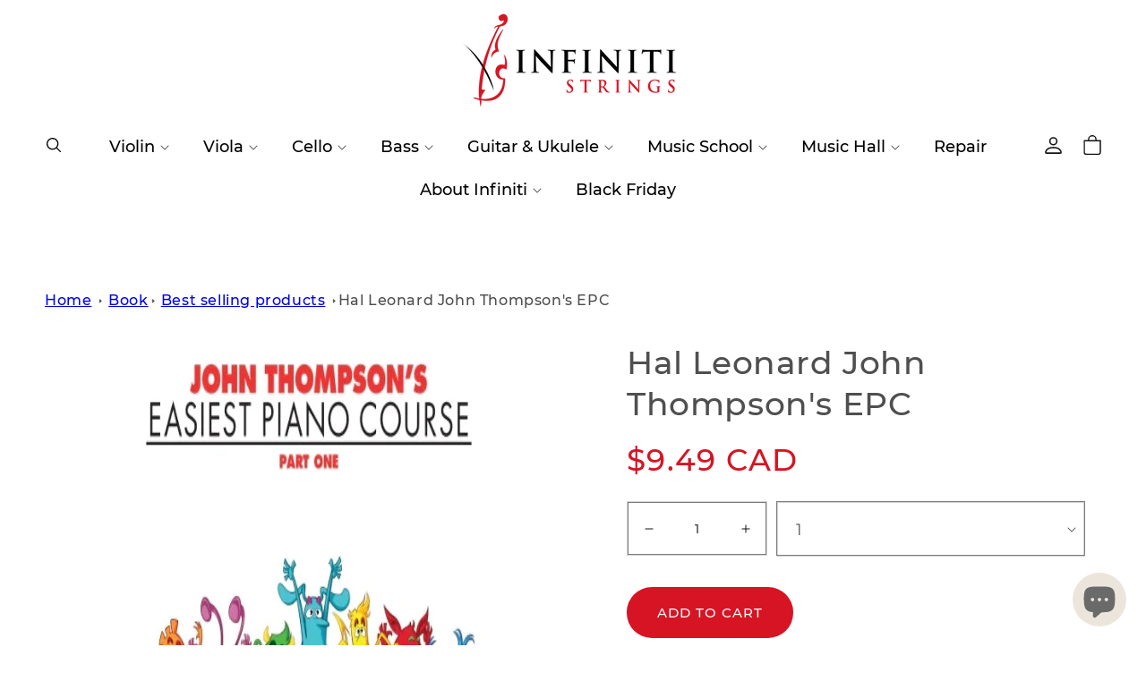

--- FILE ---
content_type: text/html; charset=utf-8
request_url: https://www.infinitistrings.com/products/halleonardjohnthompsonsepc
body_size: 53575
content:
<!doctype html>
<html class="no-js" lang="en">
  <style>
slideshow-component .slideshow__controls {
    justify-content: space-between;
    position: absolute;
    top: 50%;
    z-index: 9;
    left: 50%;
    width: 100%;
    transform: translate(-50%, -50%);
    border: unset;
}
slideshow-component .slideshow__controls .slider-counter {
    display: none;
}
slideshow-component .slideshow__controls .slider-button {
    width: 64px;
    height: 84px;
}
slideshow-component .slideshow__controls .slider-button .icon {
    height: 1.6rem;
}
@media (max-width: 749px) {
slideshow-component .slideshow__controls {
    top: 30%;
}
}
</style>


  
  <head>
  <!-- Global site tag (gtag.js) - Google Analytics -->
<script async src="https://www.googletagmanager.com/gtag/js?id=G-6RJLEC7JL3"></script>
<script>
  window.dataLayer = window.dataLayer || [];
  function gtag(){dataLayer.push(arguments);}
  gtag('js', new Date());

  gtag('config', 'G-6RJLEC7JL3');
</script><!--Content in content_for_header -->
<!--LayoutHub-Embed--><link rel="stylesheet" href="https://fonts.googleapis.com/css?family=Poppins:100,200,300,400,500,600,700,800,900" /><link rel="stylesheet" type="text/css" href="[data-uri]" media="all">
<!--LH--><!--/LayoutHub-Embed--><meta charset="utf-8">
    <meta http-equiv="X-UA-Compatible" content="IE=edge">
    <meta name="viewport" content="width=device-width,initial-scale=1">
    <meta name="theme-color" content="">
    
    
    
    <!-- Enforce Correct Canonical URL -->
    
        <link rel="canonical" href="https://www.infinitistrings.com/products/halleonardjohnthompsonsepc">
    

    
    
    <link rel="preconnect" href="https://cdn.shopify.com" crossorigin><link rel="icon" type="image/png" href="//www.infinitistrings.com/cdn/shop/files/fav-iocnsss.png?crop=center&height=32&v=1649931984&width=32"><link rel="preconnect" href="https://fonts.shopifycdn.com" crossorigin>
  <title>Hal Leonard John Thompson's EPC for Sale | Shop with Best Price</title>
  <meta name="description" content="HL John Thompson&#39;s EPC for sale at infiniti strings with best prices, buy piano books in Markham &amp; Toronto or shop online today.">



    

    

<meta property="og:site_name" content="Infiniti Strings">
<meta property="og:url" content="https://www.infinitistrings.com/products/halleonardjohnthompsonsepc">
<meta property="og:title" content="Hal Leonard John Thompson&#39;s EPC for Sale | Shop with Best Price">
<meta property="og:type" content="product">
<meta property="og:description" content="HL John Thompson&#39;s EPC for sale at infiniti strings with best prices, buy piano books in Markham &amp; Toronto or shop online today."><meta property="og:image" content="http://www.infinitistrings.com/cdn/shop/products/00414014-wl.jpg?v=1735858245">
  <meta property="og:image:secure_url" content="https://www.infinitistrings.com/cdn/shop/products/00414014-wl.jpg?v=1735858245">
  <meta property="og:image:width" content="500">
  <meta property="og:image:height" content="667"><meta property="og:price:amount" content="9.49">
  <meta property="og:price:currency" content="CAD"><meta name="twitter:card" content="summary_large_image">
<meta name="twitter:title" content="Hal Leonard John Thompson&#39;s EPC for Sale | Shop with Best Price">
<meta name="twitter:description" content="HL John Thompson&#39;s EPC for sale at infiniti strings with best prices, buy piano books in Markham &amp; Toronto or shop online today.">

    <script src="//www.infinitistrings.com/cdn/shop/t/11/assets/custom.js?v=31357805225393715941656070414" defer="defer"></script>
    <script src="//www.infinitistrings.com/cdn/shop/t/11/assets/global.js?v=109427860513622779231743353086" defer="defer"></script>
    <script>window.performance && window.performance.mark && window.performance.mark('shopify.content_for_header.start');</script><meta name="google-site-verification" content="wbzFE14dTN0LVZ1TTJKRJCFWO12haauJOtCEkSo9ACI">
<meta name="facebook-domain-verification" content="k9ve4zy6crv9itnte6lfjr7dcej9wb">
<meta id="shopify-digital-wallet" name="shopify-digital-wallet" content="/51419480228/digital_wallets/dialog">
<meta name="shopify-checkout-api-token" content="d6b05eea4119e4690459c11f608a0878">
<meta id="in-context-paypal-metadata" data-shop-id="51419480228" data-venmo-supported="false" data-environment="production" data-locale="en_US" data-paypal-v4="true" data-currency="CAD">
<link rel="alternate" type="application/json+oembed" href="https://www.infinitistrings.com/products/halleonardjohnthompsonsepc.oembed">
<script async="async" src="/checkouts/internal/preloads.js?locale=en-CA"></script>
<link rel="preconnect" href="https://shop.app" crossorigin="anonymous">
<script async="async" src="https://shop.app/checkouts/internal/preloads.js?locale=en-CA&shop_id=51419480228" crossorigin="anonymous"></script>
<script id="apple-pay-shop-capabilities" type="application/json">{"shopId":51419480228,"countryCode":"CA","currencyCode":"CAD","merchantCapabilities":["supports3DS"],"merchantId":"gid:\/\/shopify\/Shop\/51419480228","merchantName":"Infiniti Strings","requiredBillingContactFields":["postalAddress","email","phone"],"requiredShippingContactFields":["postalAddress","email","phone"],"shippingType":"shipping","supportedNetworks":["visa","masterCard","discover","interac"],"total":{"type":"pending","label":"Infiniti Strings","amount":"1.00"},"shopifyPaymentsEnabled":true,"supportsSubscriptions":true}</script>
<script id="shopify-features" type="application/json">{"accessToken":"d6b05eea4119e4690459c11f608a0878","betas":["rich-media-storefront-analytics"],"domain":"www.infinitistrings.com","predictiveSearch":true,"shopId":51419480228,"locale":"en"}</script>
<script>var Shopify = Shopify || {};
Shopify.shop = "infiniti-strings.myshopify.com";
Shopify.locale = "en";
Shopify.currency = {"active":"CAD","rate":"1.0"};
Shopify.country = "CA";
Shopify.theme = {"name":"Devlopment","id":131854532821,"schema_name":"Devlopment","schema_version":"4.0.0","theme_store_id":887,"role":"main"};
Shopify.theme.handle = "null";
Shopify.theme.style = {"id":null,"handle":null};
Shopify.cdnHost = "www.infinitistrings.com/cdn";
Shopify.routes = Shopify.routes || {};
Shopify.routes.root = "/";</script>
<script type="module">!function(o){(o.Shopify=o.Shopify||{}).modules=!0}(window);</script>
<script>!function(o){function n(){var o=[];function n(){o.push(Array.prototype.slice.apply(arguments))}return n.q=o,n}var t=o.Shopify=o.Shopify||{};t.loadFeatures=n(),t.autoloadFeatures=n()}(window);</script>
<script>
  window.ShopifyPay = window.ShopifyPay || {};
  window.ShopifyPay.apiHost = "shop.app\/pay";
  window.ShopifyPay.redirectState = null;
</script>
<script id="shop-js-analytics" type="application/json">{"pageType":"product"}</script>
<script defer="defer" async type="module" src="//www.infinitistrings.com/cdn/shopifycloud/shop-js/modules/v2/client.init-shop-cart-sync_D0dqhulL.en.esm.js"></script>
<script defer="defer" async type="module" src="//www.infinitistrings.com/cdn/shopifycloud/shop-js/modules/v2/chunk.common_CpVO7qML.esm.js"></script>
<script type="module">
  await import("//www.infinitistrings.com/cdn/shopifycloud/shop-js/modules/v2/client.init-shop-cart-sync_D0dqhulL.en.esm.js");
await import("//www.infinitistrings.com/cdn/shopifycloud/shop-js/modules/v2/chunk.common_CpVO7qML.esm.js");

  window.Shopify.SignInWithShop?.initShopCartSync?.({"fedCMEnabled":true,"windoidEnabled":true});

</script>
<script>
  window.Shopify = window.Shopify || {};
  if (!window.Shopify.featureAssets) window.Shopify.featureAssets = {};
  window.Shopify.featureAssets['shop-js'] = {"shop-cart-sync":["modules/v2/client.shop-cart-sync_D9bwt38V.en.esm.js","modules/v2/chunk.common_CpVO7qML.esm.js"],"init-fed-cm":["modules/v2/client.init-fed-cm_BJ8NPuHe.en.esm.js","modules/v2/chunk.common_CpVO7qML.esm.js"],"init-shop-email-lookup-coordinator":["modules/v2/client.init-shop-email-lookup-coordinator_pVrP2-kG.en.esm.js","modules/v2/chunk.common_CpVO7qML.esm.js"],"shop-cash-offers":["modules/v2/client.shop-cash-offers_CNh7FWN-.en.esm.js","modules/v2/chunk.common_CpVO7qML.esm.js","modules/v2/chunk.modal_DKF6x0Jh.esm.js"],"init-shop-cart-sync":["modules/v2/client.init-shop-cart-sync_D0dqhulL.en.esm.js","modules/v2/chunk.common_CpVO7qML.esm.js"],"init-windoid":["modules/v2/client.init-windoid_DaoAelzT.en.esm.js","modules/v2/chunk.common_CpVO7qML.esm.js"],"shop-toast-manager":["modules/v2/client.shop-toast-manager_1DND8Tac.en.esm.js","modules/v2/chunk.common_CpVO7qML.esm.js"],"pay-button":["modules/v2/client.pay-button_CFeQi1r6.en.esm.js","modules/v2/chunk.common_CpVO7qML.esm.js"],"shop-button":["modules/v2/client.shop-button_Ca94MDdQ.en.esm.js","modules/v2/chunk.common_CpVO7qML.esm.js"],"shop-login-button":["modules/v2/client.shop-login-button_DPYNfp1Z.en.esm.js","modules/v2/chunk.common_CpVO7qML.esm.js","modules/v2/chunk.modal_DKF6x0Jh.esm.js"],"avatar":["modules/v2/client.avatar_BTnouDA3.en.esm.js"],"shop-follow-button":["modules/v2/client.shop-follow-button_BMKh4nJE.en.esm.js","modules/v2/chunk.common_CpVO7qML.esm.js","modules/v2/chunk.modal_DKF6x0Jh.esm.js"],"init-customer-accounts-sign-up":["modules/v2/client.init-customer-accounts-sign-up_CJXi5kRN.en.esm.js","modules/v2/client.shop-login-button_DPYNfp1Z.en.esm.js","modules/v2/chunk.common_CpVO7qML.esm.js","modules/v2/chunk.modal_DKF6x0Jh.esm.js"],"init-shop-for-new-customer-accounts":["modules/v2/client.init-shop-for-new-customer-accounts_BoBxkgWu.en.esm.js","modules/v2/client.shop-login-button_DPYNfp1Z.en.esm.js","modules/v2/chunk.common_CpVO7qML.esm.js","modules/v2/chunk.modal_DKF6x0Jh.esm.js"],"init-customer-accounts":["modules/v2/client.init-customer-accounts_DCuDTzpR.en.esm.js","modules/v2/client.shop-login-button_DPYNfp1Z.en.esm.js","modules/v2/chunk.common_CpVO7qML.esm.js","modules/v2/chunk.modal_DKF6x0Jh.esm.js"],"checkout-modal":["modules/v2/client.checkout-modal_U_3e4VxF.en.esm.js","modules/v2/chunk.common_CpVO7qML.esm.js","modules/v2/chunk.modal_DKF6x0Jh.esm.js"],"lead-capture":["modules/v2/client.lead-capture_DEgn0Z8u.en.esm.js","modules/v2/chunk.common_CpVO7qML.esm.js","modules/v2/chunk.modal_DKF6x0Jh.esm.js"],"shop-login":["modules/v2/client.shop-login_CoM5QKZ_.en.esm.js","modules/v2/chunk.common_CpVO7qML.esm.js","modules/v2/chunk.modal_DKF6x0Jh.esm.js"],"payment-terms":["modules/v2/client.payment-terms_BmrqWn8r.en.esm.js","modules/v2/chunk.common_CpVO7qML.esm.js","modules/v2/chunk.modal_DKF6x0Jh.esm.js"]};
</script>
<script>(function() {
  var isLoaded = false;
  function asyncLoad() {
    if (isLoaded) return;
    isLoaded = true;
    var urls = ["https:\/\/app.layouthub.com\/shopify\/layouthub.js?shop=infiniti-strings.myshopify.com","https:\/\/chimpstatic.com\/mcjs-connected\/js\/users\/9626598104363186544e84fa0\/24910cb895f88d23aaabb4b95.js?shop=infiniti-strings.myshopify.com","https:\/\/timer.good-apps.co\/storage\/js\/good_apps_timer-infiniti-strings.myshopify.com.js?ver=42\u0026shop=infiniti-strings.myshopify.com"];
    for (var i = 0; i < urls.length; i++) {
      var s = document.createElement('script');
      s.type = 'text/javascript';
      s.async = true;
      s.src = urls[i];
      var x = document.getElementsByTagName('script')[0];
      x.parentNode.insertBefore(s, x);
    }
  };
  if(window.attachEvent) {
    window.attachEvent('onload', asyncLoad);
  } else {
    window.addEventListener('load', asyncLoad, false);
  }
})();</script>
<script id="__st">var __st={"a":51419480228,"offset":-18000,"reqid":"989c0411-f2fb-417b-b526-d2f90b8db9a7-1764189009","pageurl":"www.infinitistrings.com\/products\/halleonardjohnthompsonsepc","u":"6118552c7902","p":"product","rtyp":"product","rid":6778075644068};</script>
<script>window.ShopifyPaypalV4VisibilityTracking = true;</script>
<script id="captcha-bootstrap">!function(){'use strict';const t='contact',e='account',n='new_comment',o=[[t,t],['blogs',n],['comments',n],[t,'customer']],c=[[e,'customer_login'],[e,'guest_login'],[e,'recover_customer_password'],[e,'create_customer']],r=t=>t.map((([t,e])=>`form[action*='/${t}']:not([data-nocaptcha='true']) input[name='form_type'][value='${e}']`)).join(','),a=t=>()=>t?[...document.querySelectorAll(t)].map((t=>t.form)):[];function s(){const t=[...o],e=r(t);return a(e)}const i='password',u='form_key',d=['recaptcha-v3-token','g-recaptcha-response','h-captcha-response',i],f=()=>{try{return window.sessionStorage}catch{return}},m='__shopify_v',_=t=>t.elements[u];function p(t,e,n=!1){try{const o=window.sessionStorage,c=JSON.parse(o.getItem(e)),{data:r}=function(t){const{data:e,action:n}=t;return t[m]||n?{data:e,action:n}:{data:t,action:n}}(c);for(const[e,n]of Object.entries(r))t.elements[e]&&(t.elements[e].value=n);n&&o.removeItem(e)}catch(o){console.error('form repopulation failed',{error:o})}}const l='form_type',E='cptcha';function T(t){t.dataset[E]=!0}const w=window,h=w.document,L='Shopify',v='ce_forms',y='captcha';let A=!1;((t,e)=>{const n=(g='f06e6c50-85a8-45c8-87d0-21a2b65856fe',I='https://cdn.shopify.com/shopifycloud/storefront-forms-hcaptcha/ce_storefront_forms_captcha_hcaptcha.v1.5.2.iife.js',D={infoText:'Protected by hCaptcha',privacyText:'Privacy',termsText:'Terms'},(t,e,n)=>{const o=w[L][v],c=o.bindForm;if(c)return c(t,g,e,D).then(n);var r;o.q.push([[t,g,e,D],n]),r=I,A||(h.body.append(Object.assign(h.createElement('script'),{id:'captcha-provider',async:!0,src:r})),A=!0)});var g,I,D;w[L]=w[L]||{},w[L][v]=w[L][v]||{},w[L][v].q=[],w[L][y]=w[L][y]||{},w[L][y].protect=function(t,e){n(t,void 0,e),T(t)},Object.freeze(w[L][y]),function(t,e,n,w,h,L){const[v,y,A,g]=function(t,e,n){const i=e?o:[],u=t?c:[],d=[...i,...u],f=r(d),m=r(i),_=r(d.filter((([t,e])=>n.includes(e))));return[a(f),a(m),a(_),s()]}(w,h,L),I=t=>{const e=t.target;return e instanceof HTMLFormElement?e:e&&e.form},D=t=>v().includes(t);t.addEventListener('submit',(t=>{const e=I(t);if(!e)return;const n=D(e)&&!e.dataset.hcaptchaBound&&!e.dataset.recaptchaBound,o=_(e),c=g().includes(e)&&(!o||!o.value);(n||c)&&t.preventDefault(),c&&!n&&(function(t){try{if(!f())return;!function(t){const e=f();if(!e)return;const n=_(t);if(!n)return;const o=n.value;o&&e.removeItem(o)}(t);const e=Array.from(Array(32),(()=>Math.random().toString(36)[2])).join('');!function(t,e){_(t)||t.append(Object.assign(document.createElement('input'),{type:'hidden',name:u})),t.elements[u].value=e}(t,e),function(t,e){const n=f();if(!n)return;const o=[...t.querySelectorAll(`input[type='${i}']`)].map((({name:t})=>t)),c=[...d,...o],r={};for(const[a,s]of new FormData(t).entries())c.includes(a)||(r[a]=s);n.setItem(e,JSON.stringify({[m]:1,action:t.action,data:r}))}(t,e)}catch(e){console.error('failed to persist form',e)}}(e),e.submit())}));const S=(t,e)=>{t&&!t.dataset[E]&&(n(t,e.some((e=>e===t))),T(t))};for(const o of['focusin','change'])t.addEventListener(o,(t=>{const e=I(t);D(e)&&S(e,y())}));const B=e.get('form_key'),M=e.get(l),P=B&&M;t.addEventListener('DOMContentLoaded',(()=>{const t=y();if(P)for(const e of t)e.elements[l].value===M&&p(e,B);[...new Set([...A(),...v().filter((t=>'true'===t.dataset.shopifyCaptcha))])].forEach((e=>S(e,t)))}))}(h,new URLSearchParams(w.location.search),n,t,e,['guest_login'])})(!0,!0)}();</script>
<script integrity="sha256-52AcMU7V7pcBOXWImdc/TAGTFKeNjmkeM1Pvks/DTgc=" data-source-attribution="shopify.loadfeatures" defer="defer" src="//www.infinitistrings.com/cdn/shopifycloud/storefront/assets/storefront/load_feature-81c60534.js" crossorigin="anonymous"></script>
<script crossorigin="anonymous" defer="defer" src="//www.infinitistrings.com/cdn/shopifycloud/storefront/assets/shopify_pay/storefront-65b4c6d7.js?v=20250812"></script>
<script data-source-attribution="shopify.dynamic_checkout.dynamic.init">var Shopify=Shopify||{};Shopify.PaymentButton=Shopify.PaymentButton||{isStorefrontPortableWallets:!0,init:function(){window.Shopify.PaymentButton.init=function(){};var t=document.createElement("script");t.src="https://www.infinitistrings.com/cdn/shopifycloud/portable-wallets/latest/portable-wallets.en.js",t.type="module",document.head.appendChild(t)}};
</script>
<script data-source-attribution="shopify.dynamic_checkout.buyer_consent">
  function portableWalletsHideBuyerConsent(e){var t=document.getElementById("shopify-buyer-consent"),n=document.getElementById("shopify-subscription-policy-button");t&&n&&(t.classList.add("hidden"),t.setAttribute("aria-hidden","true"),n.removeEventListener("click",e))}function portableWalletsShowBuyerConsent(e){var t=document.getElementById("shopify-buyer-consent"),n=document.getElementById("shopify-subscription-policy-button");t&&n&&(t.classList.remove("hidden"),t.removeAttribute("aria-hidden"),n.addEventListener("click",e))}window.Shopify?.PaymentButton&&(window.Shopify.PaymentButton.hideBuyerConsent=portableWalletsHideBuyerConsent,window.Shopify.PaymentButton.showBuyerConsent=portableWalletsShowBuyerConsent);
</script>
<script data-source-attribution="shopify.dynamic_checkout.cart.bootstrap">document.addEventListener("DOMContentLoaded",(function(){function t(){return document.querySelector("shopify-accelerated-checkout-cart, shopify-accelerated-checkout")}if(t())Shopify.PaymentButton.init();else{new MutationObserver((function(e,n){t()&&(Shopify.PaymentButton.init(),n.disconnect())})).observe(document.body,{childList:!0,subtree:!0})}}));
</script>
<link id="shopify-accelerated-checkout-styles" rel="stylesheet" media="screen" href="https://www.infinitistrings.com/cdn/shopifycloud/portable-wallets/latest/accelerated-checkout-backwards-compat.css" crossorigin="anonymous">
<style id="shopify-accelerated-checkout-cart">
        #shopify-buyer-consent {
  margin-top: 1em;
  display: inline-block;
  width: 100%;
}

#shopify-buyer-consent.hidden {
  display: none;
}

#shopify-subscription-policy-button {
  background: none;
  border: none;
  padding: 0;
  text-decoration: underline;
  font-size: inherit;
  cursor: pointer;
}

#shopify-subscription-policy-button::before {
  box-shadow: none;
}

      </style>
<script id="sections-script" data-sections="main-product,product-recommendations,header,footer" defer="defer" src="//www.infinitistrings.com/cdn/shop/t/11/compiled_assets/scripts.js?12912"></script>
<script>window.performance && window.performance.mark && window.performance.mark('shopify.content_for_header.end');</script>


    <style data-shopify>
      @font-face {
  font-family: Montserrat;
  font-weight: 400;
  font-style: normal;
  font-display: swap;
  src: url("//www.infinitistrings.com/cdn/fonts/montserrat/montserrat_n4.81949fa0ac9fd2021e16436151e8eaa539321637.woff2") format("woff2"),
       url("//www.infinitistrings.com/cdn/fonts/montserrat/montserrat_n4.a6c632ca7b62da89c3594789ba828388aac693fe.woff") format("woff");
}

      @font-face {
  font-family: Montserrat;
  font-weight: 700;
  font-style: normal;
  font-display: swap;
  src: url("//www.infinitistrings.com/cdn/fonts/montserrat/montserrat_n7.3c434e22befd5c18a6b4afadb1e3d77c128c7939.woff2") format("woff2"),
       url("//www.infinitistrings.com/cdn/fonts/montserrat/montserrat_n7.5d9fa6e2cae713c8fb539a9876489d86207fe957.woff") format("woff");
}

      @font-face {
  font-family: Montserrat;
  font-weight: 400;
  font-style: italic;
  font-display: swap;
  src: url("//www.infinitistrings.com/cdn/fonts/montserrat/montserrat_i4.5a4ea298b4789e064f62a29aafc18d41f09ae59b.woff2") format("woff2"),
       url("//www.infinitistrings.com/cdn/fonts/montserrat/montserrat_i4.072b5869c5e0ed5b9d2021e4c2af132e16681ad2.woff") format("woff");
}

      @font-face {
  font-family: Montserrat;
  font-weight: 700;
  font-style: italic;
  font-display: swap;
  src: url("//www.infinitistrings.com/cdn/fonts/montserrat/montserrat_i7.a0d4a463df4f146567d871890ffb3c80408e7732.woff2") format("woff2"),
       url("//www.infinitistrings.com/cdn/fonts/montserrat/montserrat_i7.f6ec9f2a0681acc6f8152c40921d2a4d2e1a2c78.woff") format("woff");
}

      @font-face {
  font-family: Montserrat;
  font-weight: 400;
  font-style: normal;
  font-display: swap;
  src: url("//www.infinitistrings.com/cdn/fonts/montserrat/montserrat_n4.81949fa0ac9fd2021e16436151e8eaa539321637.woff2") format("woff2"),
       url("//www.infinitistrings.com/cdn/fonts/montserrat/montserrat_n4.a6c632ca7b62da89c3594789ba828388aac693fe.woff") format("woff");
}


      :root {
        --font-body-family: Montserrat, sans-serif;
        --font-body-style: normal;
        --font-body-weight: 400;

        --font-heading-family: Montserrat, sans-serif;
        --font-heading-style: normal;
        --font-heading-weight: 400;

        --font-body-scale: 1.0;
        --font-heading-scale: 1.0;

        --color-base-text: 18, 18, 18;
        --color-shadow: 18, 18, 18;
        --color-base-background-1: 255, 255, 255;
        --color-base-background-2: 243, 243, 243;
        --color-base-solid-button-labels: 255, 255, 255;
        --color-base-outline-button-labels: 18, 18, 18;
        --color-base-accent-1: 235, 229, 220;
        --color-base-accent-2: 214, 21, 35;
        --payment-terms-background-color: #ffffff;

        --gradient-base-background-1: #ffffff;
        --gradient-base-background-2: #f3f3f3;
        --gradient-base-accent-1: #ebe5dc;
        --gradient-base-accent-2: #d61523;

        --media-padding: px;
        --media-border-opacity: 0.05;
        --media-border-width: 1px;
        --media-radius: 0px;
        --media-shadow-opacity: 0.0;
        --media-shadow-horizontal-offset: 0px;
        --media-shadow-vertical-offset: 4px;
        --media-shadow-blur-radius: 5px;

        --page-width: 160rem;
        --page-width-margin: 0rem;

        --card-image-padding: 0.0rem;
        --card-corner-radius: 0.0rem;
        --card-text-alignment: left;
        --card-border-width: 0.0rem;
        --card-border-opacity: 0.1;
        --card-shadow-opacity: 0.0;
        --card-shadow-horizontal-offset: 0.0rem;
        --card-shadow-vertical-offset: 0.4rem;
        --card-shadow-blur-radius: 0.5rem;

        --badge-corner-radius: 4.0rem;

        --popup-border-width: 1px;
        --popup-border-opacity: 0.1;
        --popup-corner-radius: 0px;
        --popup-shadow-opacity: 0.0;
        --popup-shadow-horizontal-offset: 0px;
        --popup-shadow-vertical-offset: 4px;
        --popup-shadow-blur-radius: 5px;

        --drawer-border-width: 1px;
        --drawer-border-opacity: 0.1;
        --drawer-shadow-opacity: 0.0;
        --drawer-shadow-horizontal-offset: 0px;
        --drawer-shadow-vertical-offset: 4px;
        --drawer-shadow-blur-radius: 5px;

        --spacing-sections-desktop: 0px;
        --spacing-sections-mobile: 0px;

        --grid-desktop-vertical-spacing: 8px;
        --grid-desktop-horizontal-spacing: 8px;
        --grid-mobile-vertical-spacing: 4px;
        --grid-mobile-horizontal-spacing: 4px;

        --text-boxes-border-opacity: 0.1;
        --text-boxes-border-width: 0px;
        --text-boxes-radius: 0px;
        --text-boxes-shadow-opacity: 0.0;
        --text-boxes-shadow-horizontal-offset: 0px;
        --text-boxes-shadow-vertical-offset: 4px;
        --text-boxes-shadow-blur-radius: 5px;

        --buttons-radius: 0px;
        --buttons-radius-outset: 0px;
        --buttons-border-width: 1px;
        --buttons-border-opacity: 1.0;
        --buttons-shadow-opacity: 0.0;
        --buttons-shadow-horizontal-offset: 0px;
        --buttons-shadow-vertical-offset: 4px;
        --buttons-shadow-blur-radius: 5px;
        --buttons-border-offset: 0px;

        --inputs-radius: 0px;
        --inputs-border-width: 1px;
        --inputs-border-opacity: 0.55;
        --inputs-shadow-opacity: 0.0;
        --inputs-shadow-horizontal-offset: 0px;
        --inputs-margin-offset: 0px;
        --inputs-shadow-vertical-offset: 4px;
        --inputs-shadow-blur-radius: 5px;
        --inputs-radius-outset: 0px;

        --variant-pills-radius: 40px;
        --variant-pills-border-width: 1px;
        --variant-pills-border-opacity: 0.55;
        --variant-pills-shadow-opacity: 0.0;
        --variant-pills-shadow-horizontal-offset: 0px;
        --variant-pills-shadow-vertical-offset: 4px;
        --variant-pills-shadow-blur-radius: 5px;
      }

      *,
      *::before,
      *::after {
        box-sizing: inherit;
      }

      html {
        box-sizing: border-box;
        font-size: calc(var(--font-body-scale) * 62.5%);
        height: 100%;
      }

      body {
        display: grid;
        grid-template-rows: auto auto 1fr auto;
        grid-template-columns: 100%;
        min-height: 100%;
        margin: 0;
        font-size: 1.5rem;
        letter-spacing: 0.06rem;
        line-height: calc(1 + 0.8 / var(--font-body-scale));
        font-family: var(--font-body-family);
        font-style: var(--font-body-style);
        font-weight: var(--font-body-weight);
      }

      @media screen and (min-width: 750px) {
        body {
          font-size: 1.6rem;
        }
      }
    </style>

    <link href="//www.infinitistrings.com/cdn/shop/t/11/assets/base.css?v=19639506903857124581755798447" rel="stylesheet" type="text/css" media="all" />
    <link href="//www.infinitistrings.com/cdn/shop/t/11/assets/slick.css?v=98340474046176884051649396650" rel="stylesheet" type="text/css" media="all" />
    <link href="//www.infinitistrings.com/cdn/shop/t/11/assets/slick-theme.css?v=111566387709569418871649396640" rel="stylesheet" type="text/css" media="all" />
	<link href="//www.infinitistrings.com/cdn/shop/t/11/assets/custom.css?v=45897006103444602921746867876" rel="stylesheet" type="text/css" media="all" />
<link rel="preload" as="font" href="//www.infinitistrings.com/cdn/fonts/montserrat/montserrat_n4.81949fa0ac9fd2021e16436151e8eaa539321637.woff2" type="font/woff2" crossorigin><link rel="preload" as="font" href="//www.infinitistrings.com/cdn/fonts/montserrat/montserrat_n4.81949fa0ac9fd2021e16436151e8eaa539321637.woff2" type="font/woff2" crossorigin><link rel="stylesheet" href="//www.infinitistrings.com/cdn/shop/t/11/assets/component-predictive-search.css?v=165644661289088488651649163048" media="print" onload="this.media='all'"><script type="text/javascript" src="//code.jquery.com/jquery-1.11.0.min.js"></script>
  <script type="text/javascript" src="//code.jquery.com/jquery-migrate-1.2.1.min.js"></script>
    <link rel="stylesheet" href="https://stackpath.bootstrapcdn.com/font-awesome/4.7.0/css/font-awesome.min.css">
  <script src="//www.infinitistrings.com/cdn/shop/t/11/assets/slick.min.js?v=71779134894361685811649396632"></script>
    
    <script>document.documentElement.className = document.documentElement.className.replace('no-js', 'js');
    if (Shopify.designMode) {
      document.documentElement.classList.add('shopify-design-mode');
    }
    </script>
  
  











	
    
    
    
    <script src="//www.infinitistrings.com/cdn/shop/t/11/assets/magiczoomplus.js?v=84877545173711301801658240696" type="text/javascript"></script>
    <link href="//www.infinitistrings.com/cdn/shop/t/11/assets/magiczoomplus.css?v=128205318060197735231655843973" rel="stylesheet" type="text/css" media="all" />
    
    <link href="//www.infinitistrings.com/cdn/shop/t/11/assets/magiczoomplus.additional.css?v=122048192902604983351655843976" rel="stylesheet" type="text/css" media="all" />
    <script type="text/javascript">
    mzOptions = {
		'zoomWidth':'auto',
		'zoomHeight':'auto',
		'zoomPosition':'right',
		'zoomDistance':15,
		'selectorTrigger':'click',
		'transitionEffect':true,
		'zoomMode':'zoom',
		'zoomOn':'hover',
		'zoomCaption':'off',
		'upscale':true,
		'variableZoom':false,
		'smoothing':true,
		'expand':'fullscreen',
		'expandZoomMode':'zoom',
		'expandZoomOn':'always',
		'expandCaption':true,
		'closeOnClickOutside':true,
		'hint':'once',
		'textHoverZoomHint':'Hover to zoom',
		'textClickZoomHint':'Click to zoom',
		'textExpandHint':'Click to expand',
		'textBtnClose':'Close',
		'textBtnNext':'Next',
		'textBtnPrev':'Previous',
		'lazyZoom':false,
		'rightClick':false
    }
    mzMobileOptions = {
		'zoomMode':'magnifier',
		'textHoverZoomHint':'Touch to zoom',
		'textClickZoomHint':'Double tap to zoom',
		'textExpandHint':'Tap to expand'
    }
    
    </script>
    <script src="//www.infinitistrings.com/cdn/shop/t/11/assets/magiczoomplus.sirv.js?v=168114345783006794731655843975" type="text/javascript"></script>
    


<!--DOOFINDER-SHOPIFY-->  <!--/DOOFINDER-SHOPIFY-->
  
    <script>
  // if (window.location.href.includes("/collections/") && window.location.href.includes("/products/")) {
  //     window.location.href = window.location.href.replace(/\/collections\/[^/]+\/products\//, "/products/");
  // }
</script>

<style>
    .template-collection .collection-description iframe {
        width: 100% !important;
        height: auto !important;
        max-width: 100%;
        border: none;
    }

    .template-collection .collection-description p,
    .template-collection .collection-description span {
        margin: 0;
        padding: 0;
        width: 100%;
        display: block;
    }

    .template-collection .collection-description {
        position: relative;
        padding-top: 56.25%;  /* 16:9 aspect ratio */
        overflow: hidden;
    }

    .template-collection .collection-description iframe {
        position: absolute;
        top: 0;
        left: 0;
        width: 100%;
        height: 100%;
    }
  </style>

    
  

<!-- BEGIN app block: shopify://apps/pagefly-page-builder/blocks/app-embed/83e179f7-59a0-4589-8c66-c0dddf959200 -->

<!-- BEGIN app snippet: pagefly-cro-ab-testing-main -->







<script>
  ;(function () {
    const url = new URL(window.location)
    const viewParam = url.searchParams.get('view')
    if (viewParam && viewParam.includes('variant-pf-')) {
      url.searchParams.set('pf_v', viewParam)
      url.searchParams.delete('view')
      window.history.replaceState({}, '', url)
    }
  })()
</script>



<script type='module'>
  
  window.PAGEFLY_CRO = window.PAGEFLY_CRO || {}

  window.PAGEFLY_CRO['data_debug'] = {
    original_template_suffix: "all_products",
    allow_ab_test: false,
    ab_test_start_time: 0,
    ab_test_end_time: 0,
    today_date_time: 1764189009000,
  }
  window.PAGEFLY_CRO['GA4'] = { enabled: false}
</script>

<!-- END app snippet -->








  <script src='https://cdn.shopify.com/extensions/019ab8b7-b405-72b9-87ae-0de484e56781/pagefly-page-builder-200/assets/pagefly-helper.js' defer='defer'></script>

  <script src='https://cdn.shopify.com/extensions/019ab8b7-b405-72b9-87ae-0de484e56781/pagefly-page-builder-200/assets/pagefly-general-helper.js' defer='defer'></script>

  <script src='https://cdn.shopify.com/extensions/019ab8b7-b405-72b9-87ae-0de484e56781/pagefly-page-builder-200/assets/pagefly-snap-slider.js' defer='defer'></script>

  <script src='https://cdn.shopify.com/extensions/019ab8b7-b405-72b9-87ae-0de484e56781/pagefly-page-builder-200/assets/pagefly-slideshow-v3.js' defer='defer'></script>

  <script src='https://cdn.shopify.com/extensions/019ab8b7-b405-72b9-87ae-0de484e56781/pagefly-page-builder-200/assets/pagefly-slideshow-v4.js' defer='defer'></script>

  <script src='https://cdn.shopify.com/extensions/019ab8b7-b405-72b9-87ae-0de484e56781/pagefly-page-builder-200/assets/pagefly-glider.js' defer='defer'></script>

  <script src='https://cdn.shopify.com/extensions/019ab8b7-b405-72b9-87ae-0de484e56781/pagefly-page-builder-200/assets/pagefly-slideshow-v1-v2.js' defer='defer'></script>

  <script src='https://cdn.shopify.com/extensions/019ab8b7-b405-72b9-87ae-0de484e56781/pagefly-page-builder-200/assets/pagefly-product-media.js' defer='defer'></script>

  <script src='https://cdn.shopify.com/extensions/019ab8b7-b405-72b9-87ae-0de484e56781/pagefly-page-builder-200/assets/pagefly-product.js' defer='defer'></script>


<script id='pagefly-helper-data' type='application/json'>
  {
    "page_optimization": {
      "assets_prefetching": false
    },
    "elements_asset_mapper": {
      "Accordion": "https://cdn.shopify.com/extensions/019ab8b7-b405-72b9-87ae-0de484e56781/pagefly-page-builder-200/assets/pagefly-accordion.js",
      "Accordion3": "https://cdn.shopify.com/extensions/019ab8b7-b405-72b9-87ae-0de484e56781/pagefly-page-builder-200/assets/pagefly-accordion3.js",
      "CountDown": "https://cdn.shopify.com/extensions/019ab8b7-b405-72b9-87ae-0de484e56781/pagefly-page-builder-200/assets/pagefly-countdown.js",
      "GMap1": "https://cdn.shopify.com/extensions/019ab8b7-b405-72b9-87ae-0de484e56781/pagefly-page-builder-200/assets/pagefly-gmap.js",
      "GMap2": "https://cdn.shopify.com/extensions/019ab8b7-b405-72b9-87ae-0de484e56781/pagefly-page-builder-200/assets/pagefly-gmap.js",
      "GMapBasicV2": "https://cdn.shopify.com/extensions/019ab8b7-b405-72b9-87ae-0de484e56781/pagefly-page-builder-200/assets/pagefly-gmap.js",
      "GMapAdvancedV2": "https://cdn.shopify.com/extensions/019ab8b7-b405-72b9-87ae-0de484e56781/pagefly-page-builder-200/assets/pagefly-gmap.js",
      "HTML.Video": "https://cdn.shopify.com/extensions/019ab8b7-b405-72b9-87ae-0de484e56781/pagefly-page-builder-200/assets/pagefly-htmlvideo.js",
      "HTML.Video2": "https://cdn.shopify.com/extensions/019ab8b7-b405-72b9-87ae-0de484e56781/pagefly-page-builder-200/assets/pagefly-htmlvideo2.js",
      "HTML.Video3": "https://cdn.shopify.com/extensions/019ab8b7-b405-72b9-87ae-0de484e56781/pagefly-page-builder-200/assets/pagefly-htmlvideo2.js",
      "BackgroundVideo": "https://cdn.shopify.com/extensions/019ab8b7-b405-72b9-87ae-0de484e56781/pagefly-page-builder-200/assets/pagefly-htmlvideo2.js",
      "Instagram": "https://cdn.shopify.com/extensions/019ab8b7-b405-72b9-87ae-0de484e56781/pagefly-page-builder-200/assets/pagefly-instagram.js",
      "Instagram2": "https://cdn.shopify.com/extensions/019ab8b7-b405-72b9-87ae-0de484e56781/pagefly-page-builder-200/assets/pagefly-instagram.js",
      "Insta3": "https://cdn.shopify.com/extensions/019ab8b7-b405-72b9-87ae-0de484e56781/pagefly-page-builder-200/assets/pagefly-instagram3.js",
      "Tabs": "https://cdn.shopify.com/extensions/019ab8b7-b405-72b9-87ae-0de484e56781/pagefly-page-builder-200/assets/pagefly-tab.js",
      "Tabs3": "https://cdn.shopify.com/extensions/019ab8b7-b405-72b9-87ae-0de484e56781/pagefly-page-builder-200/assets/pagefly-tab3.js",
      "ProductBox": "https://cdn.shopify.com/extensions/019ab8b7-b405-72b9-87ae-0de484e56781/pagefly-page-builder-200/assets/pagefly-cart.js",
      "FBPageBox2": "https://cdn.shopify.com/extensions/019ab8b7-b405-72b9-87ae-0de484e56781/pagefly-page-builder-200/assets/pagefly-facebook.js",
      "FBLikeButton2": "https://cdn.shopify.com/extensions/019ab8b7-b405-72b9-87ae-0de484e56781/pagefly-page-builder-200/assets/pagefly-facebook.js",
      "TwitterFeed2": "https://cdn.shopify.com/extensions/019ab8b7-b405-72b9-87ae-0de484e56781/pagefly-page-builder-200/assets/pagefly-twitter.js",
      "Paragraph4": "https://cdn.shopify.com/extensions/019ab8b7-b405-72b9-87ae-0de484e56781/pagefly-page-builder-200/assets/pagefly-paragraph4.js",

      "AliReviews": "https://cdn.shopify.com/extensions/019ab8b7-b405-72b9-87ae-0de484e56781/pagefly-page-builder-200/assets/pagefly-3rd-elements.js",
      "BackInStock": "https://cdn.shopify.com/extensions/019ab8b7-b405-72b9-87ae-0de484e56781/pagefly-page-builder-200/assets/pagefly-3rd-elements.js",
      "GloboBackInStock": "https://cdn.shopify.com/extensions/019ab8b7-b405-72b9-87ae-0de484e56781/pagefly-page-builder-200/assets/pagefly-3rd-elements.js",
      "GrowaveWishlist": "https://cdn.shopify.com/extensions/019ab8b7-b405-72b9-87ae-0de484e56781/pagefly-page-builder-200/assets/pagefly-3rd-elements.js",
      "InfiniteOptionsShopPad": "https://cdn.shopify.com/extensions/019ab8b7-b405-72b9-87ae-0de484e56781/pagefly-page-builder-200/assets/pagefly-3rd-elements.js",
      "InkybayProductPersonalizer": "https://cdn.shopify.com/extensions/019ab8b7-b405-72b9-87ae-0de484e56781/pagefly-page-builder-200/assets/pagefly-3rd-elements.js",
      "LimeSpot": "https://cdn.shopify.com/extensions/019ab8b7-b405-72b9-87ae-0de484e56781/pagefly-page-builder-200/assets/pagefly-3rd-elements.js",
      "Loox": "https://cdn.shopify.com/extensions/019ab8b7-b405-72b9-87ae-0de484e56781/pagefly-page-builder-200/assets/pagefly-3rd-elements.js",
      "Opinew": "https://cdn.shopify.com/extensions/019ab8b7-b405-72b9-87ae-0de484e56781/pagefly-page-builder-200/assets/pagefly-3rd-elements.js",
      "Powr": "https://cdn.shopify.com/extensions/019ab8b7-b405-72b9-87ae-0de484e56781/pagefly-page-builder-200/assets/pagefly-3rd-elements.js",
      "ProductReviews": "https://cdn.shopify.com/extensions/019ab8b7-b405-72b9-87ae-0de484e56781/pagefly-page-builder-200/assets/pagefly-3rd-elements.js",
      "PushOwl": "https://cdn.shopify.com/extensions/019ab8b7-b405-72b9-87ae-0de484e56781/pagefly-page-builder-200/assets/pagefly-3rd-elements.js",
      "ReCharge": "https://cdn.shopify.com/extensions/019ab8b7-b405-72b9-87ae-0de484e56781/pagefly-page-builder-200/assets/pagefly-3rd-elements.js",
      "Rivyo": "https://cdn.shopify.com/extensions/019ab8b7-b405-72b9-87ae-0de484e56781/pagefly-page-builder-200/assets/pagefly-3rd-elements.js",
      "TrackingMore": "https://cdn.shopify.com/extensions/019ab8b7-b405-72b9-87ae-0de484e56781/pagefly-page-builder-200/assets/pagefly-3rd-elements.js",
      "Vitals": "https://cdn.shopify.com/extensions/019ab8b7-b405-72b9-87ae-0de484e56781/pagefly-page-builder-200/assets/pagefly-3rd-elements.js",
      "Wiser": "https://cdn.shopify.com/extensions/019ab8b7-b405-72b9-87ae-0de484e56781/pagefly-page-builder-200/assets/pagefly-3rd-elements.js"
    },
    "custom_elements_mapper": {
      "pf-click-action-element": "https://cdn.shopify.com/extensions/019ab8b7-b405-72b9-87ae-0de484e56781/pagefly-page-builder-200/assets/pagefly-click-action-element.js",
      "pf-dialog-element": "https://cdn.shopify.com/extensions/019ab8b7-b405-72b9-87ae-0de484e56781/pagefly-page-builder-200/assets/pagefly-dialog-element.js"
    }
  }
</script>


<!-- END app block --><script src="https://cdn.shopify.com/extensions/7bc9bb47-adfa-4267-963e-cadee5096caf/inbox-1252/assets/inbox-chat-loader.js" type="text/javascript" defer="defer"></script>
<link href="https://monorail-edge.shopifysvc.com" rel="dns-prefetch">
<script>(function(){if ("sendBeacon" in navigator && "performance" in window) {try {var session_token_from_headers = performance.getEntriesByType('navigation')[0].serverTiming.find(x => x.name == '_s').description;} catch {var session_token_from_headers = undefined;}var session_cookie_matches = document.cookie.match(/_shopify_s=([^;]*)/);var session_token_from_cookie = session_cookie_matches && session_cookie_matches.length === 2 ? session_cookie_matches[1] : "";var session_token = session_token_from_headers || session_token_from_cookie || "";function handle_abandonment_event(e) {var entries = performance.getEntries().filter(function(entry) {return /monorail-edge.shopifysvc.com/.test(entry.name);});if (!window.abandonment_tracked && entries.length === 0) {window.abandonment_tracked = true;var currentMs = Date.now();var navigation_start = performance.timing.navigationStart;var payload = {shop_id: 51419480228,url: window.location.href,navigation_start,duration: currentMs - navigation_start,session_token,page_type: "product"};window.navigator.sendBeacon("https://monorail-edge.shopifysvc.com/v1/produce", JSON.stringify({schema_id: "online_store_buyer_site_abandonment/1.1",payload: payload,metadata: {event_created_at_ms: currentMs,event_sent_at_ms: currentMs}}));}}window.addEventListener('pagehide', handle_abandonment_event);}}());</script>
<script id="web-pixels-manager-setup">(function e(e,d,r,n,o){if(void 0===o&&(o={}),!Boolean(null===(a=null===(i=window.Shopify)||void 0===i?void 0:i.analytics)||void 0===a?void 0:a.replayQueue)){var i,a;window.Shopify=window.Shopify||{};var t=window.Shopify;t.analytics=t.analytics||{};var s=t.analytics;s.replayQueue=[],s.publish=function(e,d,r){return s.replayQueue.push([e,d,r]),!0};try{self.performance.mark("wpm:start")}catch(e){}var l=function(){var e={modern:/Edge?\/(1{2}[4-9]|1[2-9]\d|[2-9]\d{2}|\d{4,})\.\d+(\.\d+|)|Firefox\/(1{2}[4-9]|1[2-9]\d|[2-9]\d{2}|\d{4,})\.\d+(\.\d+|)|Chrom(ium|e)\/(9{2}|\d{3,})\.\d+(\.\d+|)|(Maci|X1{2}).+ Version\/(15\.\d+|(1[6-9]|[2-9]\d|\d{3,})\.\d+)([,.]\d+|)( \(\w+\)|)( Mobile\/\w+|) Safari\/|Chrome.+OPR\/(9{2}|\d{3,})\.\d+\.\d+|(CPU[ +]OS|iPhone[ +]OS|CPU[ +]iPhone|CPU IPhone OS|CPU iPad OS)[ +]+(15[._]\d+|(1[6-9]|[2-9]\d|\d{3,})[._]\d+)([._]\d+|)|Android:?[ /-](13[3-9]|1[4-9]\d|[2-9]\d{2}|\d{4,})(\.\d+|)(\.\d+|)|Android.+Firefox\/(13[5-9]|1[4-9]\d|[2-9]\d{2}|\d{4,})\.\d+(\.\d+|)|Android.+Chrom(ium|e)\/(13[3-9]|1[4-9]\d|[2-9]\d{2}|\d{4,})\.\d+(\.\d+|)|SamsungBrowser\/([2-9]\d|\d{3,})\.\d+/,legacy:/Edge?\/(1[6-9]|[2-9]\d|\d{3,})\.\d+(\.\d+|)|Firefox\/(5[4-9]|[6-9]\d|\d{3,})\.\d+(\.\d+|)|Chrom(ium|e)\/(5[1-9]|[6-9]\d|\d{3,})\.\d+(\.\d+|)([\d.]+$|.*Safari\/(?![\d.]+ Edge\/[\d.]+$))|(Maci|X1{2}).+ Version\/(10\.\d+|(1[1-9]|[2-9]\d|\d{3,})\.\d+)([,.]\d+|)( \(\w+\)|)( Mobile\/\w+|) Safari\/|Chrome.+OPR\/(3[89]|[4-9]\d|\d{3,})\.\d+\.\d+|(CPU[ +]OS|iPhone[ +]OS|CPU[ +]iPhone|CPU IPhone OS|CPU iPad OS)[ +]+(10[._]\d+|(1[1-9]|[2-9]\d|\d{3,})[._]\d+)([._]\d+|)|Android:?[ /-](13[3-9]|1[4-9]\d|[2-9]\d{2}|\d{4,})(\.\d+|)(\.\d+|)|Mobile Safari.+OPR\/([89]\d|\d{3,})\.\d+\.\d+|Android.+Firefox\/(13[5-9]|1[4-9]\d|[2-9]\d{2}|\d{4,})\.\d+(\.\d+|)|Android.+Chrom(ium|e)\/(13[3-9]|1[4-9]\d|[2-9]\d{2}|\d{4,})\.\d+(\.\d+|)|Android.+(UC? ?Browser|UCWEB|U3)[ /]?(15\.([5-9]|\d{2,})|(1[6-9]|[2-9]\d|\d{3,})\.\d+)\.\d+|SamsungBrowser\/(5\.\d+|([6-9]|\d{2,})\.\d+)|Android.+MQ{2}Browser\/(14(\.(9|\d{2,})|)|(1[5-9]|[2-9]\d|\d{3,})(\.\d+|))(\.\d+|)|K[Aa][Ii]OS\/(3\.\d+|([4-9]|\d{2,})\.\d+)(\.\d+|)/},d=e.modern,r=e.legacy,n=navigator.userAgent;return n.match(d)?"modern":n.match(r)?"legacy":"unknown"}(),u="modern"===l?"modern":"legacy",c=(null!=n?n:{modern:"",legacy:""})[u],f=function(e){return[e.baseUrl,"/wpm","/b",e.hashVersion,"modern"===e.buildTarget?"m":"l",".js"].join("")}({baseUrl:d,hashVersion:r,buildTarget:u}),m=function(e){var d=e.version,r=e.bundleTarget,n=e.surface,o=e.pageUrl,i=e.monorailEndpoint;return{emit:function(e){var a=e.status,t=e.errorMsg,s=(new Date).getTime(),l=JSON.stringify({metadata:{event_sent_at_ms:s},events:[{schema_id:"web_pixels_manager_load/3.1",payload:{version:d,bundle_target:r,page_url:o,status:a,surface:n,error_msg:t},metadata:{event_created_at_ms:s}}]});if(!i)return console&&console.warn&&console.warn("[Web Pixels Manager] No Monorail endpoint provided, skipping logging."),!1;try{return self.navigator.sendBeacon.bind(self.navigator)(i,l)}catch(e){}var u=new XMLHttpRequest;try{return u.open("POST",i,!0),u.setRequestHeader("Content-Type","text/plain"),u.send(l),!0}catch(e){return console&&console.warn&&console.warn("[Web Pixels Manager] Got an unhandled error while logging to Monorail."),!1}}}}({version:r,bundleTarget:l,surface:e.surface,pageUrl:self.location.href,monorailEndpoint:e.monorailEndpoint});try{o.browserTarget=l,function(e){var d=e.src,r=e.async,n=void 0===r||r,o=e.onload,i=e.onerror,a=e.sri,t=e.scriptDataAttributes,s=void 0===t?{}:t,l=document.createElement("script"),u=document.querySelector("head"),c=document.querySelector("body");if(l.async=n,l.src=d,a&&(l.integrity=a,l.crossOrigin="anonymous"),s)for(var f in s)if(Object.prototype.hasOwnProperty.call(s,f))try{l.dataset[f]=s[f]}catch(e){}if(o&&l.addEventListener("load",o),i&&l.addEventListener("error",i),u)u.appendChild(l);else{if(!c)throw new Error("Did not find a head or body element to append the script");c.appendChild(l)}}({src:f,async:!0,onload:function(){if(!function(){var e,d;return Boolean(null===(d=null===(e=window.Shopify)||void 0===e?void 0:e.analytics)||void 0===d?void 0:d.initialized)}()){var d=window.webPixelsManager.init(e)||void 0;if(d){var r=window.Shopify.analytics;r.replayQueue.forEach((function(e){var r=e[0],n=e[1],o=e[2];d.publishCustomEvent(r,n,o)})),r.replayQueue=[],r.publish=d.publishCustomEvent,r.visitor=d.visitor,r.initialized=!0}}},onerror:function(){return m.emit({status:"failed",errorMsg:"".concat(f," has failed to load")})},sri:function(e){var d=/^sha384-[A-Za-z0-9+/=]+$/;return"string"==typeof e&&d.test(e)}(c)?c:"",scriptDataAttributes:o}),m.emit({status:"loading"})}catch(e){m.emit({status:"failed",errorMsg:(null==e?void 0:e.message)||"Unknown error"})}}})({shopId: 51419480228,storefrontBaseUrl: "https://www.infinitistrings.com",extensionsBaseUrl: "https://extensions.shopifycdn.com/cdn/shopifycloud/web-pixels-manager",monorailEndpoint: "https://monorail-edge.shopifysvc.com/unstable/produce_batch",surface: "storefront-renderer",enabledBetaFlags: ["2dca8a86"],webPixelsConfigList: [{"id":"480182485","configuration":"{\"config\":\"{\\\"pixel_id\\\":\\\"AW-742030708\\\",\\\"target_country\\\":\\\"CA\\\",\\\"gtag_events\\\":[{\\\"type\\\":\\\"search\\\",\\\"action_label\\\":\\\"AW-742030708\\\/zMV0CNqZzMADEPT66eEC\\\"},{\\\"type\\\":\\\"begin_checkout\\\",\\\"action_label\\\":\\\"AW-742030708\\\/MwOcCNeZzMADEPT66eEC\\\"},{\\\"type\\\":\\\"view_item\\\",\\\"action_label\\\":[\\\"AW-742030708\\\/ZJJuCP-XzMADEPT66eEC\\\",\\\"MC-XSS77L84ZR\\\"]},{\\\"type\\\":\\\"purchase\\\",\\\"action_label\\\":[\\\"AW-742030708\\\/wtL1CPyXzMADEPT66eEC\\\",\\\"MC-XSS77L84ZR\\\"]},{\\\"type\\\":\\\"page_view\\\",\\\"action_label\\\":[\\\"AW-742030708\\\/yM64CPmXzMADEPT66eEC\\\",\\\"MC-XSS77L84ZR\\\"]},{\\\"type\\\":\\\"add_payment_info\\\",\\\"action_label\\\":\\\"AW-742030708\\\/VUl-CN2ZzMADEPT66eEC\\\"},{\\\"type\\\":\\\"add_to_cart\\\",\\\"action_label\\\":\\\"AW-742030708\\\/OTZNCIKYzMADEPT66eEC\\\"}],\\\"enable_monitoring_mode\\\":false}\"}","eventPayloadVersion":"v1","runtimeContext":"OPEN","scriptVersion":"b2a88bafab3e21179ed38636efcd8a93","type":"APP","apiClientId":1780363,"privacyPurposes":[],"dataSharingAdjustments":{"protectedCustomerApprovalScopes":["read_customer_address","read_customer_email","read_customer_name","read_customer_personal_data","read_customer_phone"]}},{"id":"187498709","configuration":"{\"pixel_id\":\"1930158297298919\",\"pixel_type\":\"facebook_pixel\",\"metaapp_system_user_token\":\"-\"}","eventPayloadVersion":"v1","runtimeContext":"OPEN","scriptVersion":"ca16bc87fe92b6042fbaa3acc2fbdaa6","type":"APP","apiClientId":2329312,"privacyPurposes":["ANALYTICS","MARKETING","SALE_OF_DATA"],"dataSharingAdjustments":{"protectedCustomerApprovalScopes":["read_customer_address","read_customer_email","read_customer_name","read_customer_personal_data","read_customer_phone"]}},{"id":"shopify-app-pixel","configuration":"{}","eventPayloadVersion":"v1","runtimeContext":"STRICT","scriptVersion":"0450","apiClientId":"shopify-pixel","type":"APP","privacyPurposes":["ANALYTICS","MARKETING"]},{"id":"shopify-custom-pixel","eventPayloadVersion":"v1","runtimeContext":"LAX","scriptVersion":"0450","apiClientId":"shopify-pixel","type":"CUSTOM","privacyPurposes":["ANALYTICS","MARKETING"]}],isMerchantRequest: false,initData: {"shop":{"name":"Infiniti Strings","paymentSettings":{"currencyCode":"CAD"},"myshopifyDomain":"infiniti-strings.myshopify.com","countryCode":"CA","storefrontUrl":"https:\/\/www.infinitistrings.com"},"customer":null,"cart":null,"checkout":null,"productVariants":[{"price":{"amount":9.49,"currencyCode":"CAD"},"product":{"title":"Hal Leonard John Thompson's EPC","vendor":"Hal Leonard","id":"6778075644068","untranslatedTitle":"Hal Leonard John Thompson's EPC","url":"\/products\/halleonardjohnthompsonsepc","type":"Book"},"id":"40188504146084","image":{"src":"\/\/www.infinitistrings.com\/cdn\/shop\/products\/00414014-wl.jpg?v=1735858245"},"sku":"930128","title":"1","untranslatedTitle":"1"},{"price":{"amount":11.18,"currencyCode":"CAD"},"product":{"title":"Hal Leonard John Thompson's EPC","vendor":"Hal Leonard","id":"6778075644068","untranslatedTitle":"Hal Leonard John Thompson's EPC","url":"\/products\/halleonardjohnthompsonsepc","type":"Book"},"id":"40188504211620","image":{"src":"\/\/www.infinitistrings.com\/cdn\/shop\/products\/00414112-wl.jpg?v=1735858245"},"sku":"930142","title":"3","untranslatedTitle":"3"},{"price":{"amount":11.18,"currencyCode":"CAD"},"product":{"title":"Hal Leonard John Thompson's EPC","vendor":"Hal Leonard","id":"6778075644068","untranslatedTitle":"Hal Leonard John Thompson's EPC","url":"\/products\/halleonardjohnthompsonsepc","type":"Book"},"id":"40188504244388","image":{"src":"\/\/www.infinitistrings.com\/cdn\/shop\/products\/00414019-wl.jpg?v=1735858245"},"sku":"930159","title":"4","untranslatedTitle":"4"},{"price":{"amount":15.73,"currencyCode":"CAD"},"product":{"title":"Hal Leonard John Thompson's EPC","vendor":"Hal Leonard","id":"6778075644068","untranslatedTitle":"Hal Leonard John Thompson's EPC","url":"\/products\/halleonardjohnthompsonsepc","type":"Book"},"id":"40188504309924","image":{"src":"\/\/www.infinitistrings.com\/cdn\/shop\/products\/00416457-wl.jpg?v=1735858245"},"sku":"931949","title":"2+Audio","untranslatedTitle":"2+Audio"}],"purchasingCompany":null},},"https://www.infinitistrings.com/cdn","ae1676cfwd2530674p4253c800m34e853cb",{"modern":"","legacy":""},{"shopId":"51419480228","storefrontBaseUrl":"https:\/\/www.infinitistrings.com","extensionBaseUrl":"https:\/\/extensions.shopifycdn.com\/cdn\/shopifycloud\/web-pixels-manager","surface":"storefront-renderer","enabledBetaFlags":"[\"2dca8a86\"]","isMerchantRequest":"false","hashVersion":"ae1676cfwd2530674p4253c800m34e853cb","publish":"custom","events":"[[\"page_viewed\",{}],[\"product_viewed\",{\"productVariant\":{\"price\":{\"amount\":9.49,\"currencyCode\":\"CAD\"},\"product\":{\"title\":\"Hal Leonard John Thompson's EPC\",\"vendor\":\"Hal Leonard\",\"id\":\"6778075644068\",\"untranslatedTitle\":\"Hal Leonard John Thompson's EPC\",\"url\":\"\/products\/halleonardjohnthompsonsepc\",\"type\":\"Book\"},\"id\":\"40188504146084\",\"image\":{\"src\":\"\/\/www.infinitistrings.com\/cdn\/shop\/products\/00414014-wl.jpg?v=1735858245\"},\"sku\":\"930128\",\"title\":\"1\",\"untranslatedTitle\":\"1\"}}]]"});</script><script>
  window.ShopifyAnalytics = window.ShopifyAnalytics || {};
  window.ShopifyAnalytics.meta = window.ShopifyAnalytics.meta || {};
  window.ShopifyAnalytics.meta.currency = 'CAD';
  var meta = {"product":{"id":6778075644068,"gid":"gid:\/\/shopify\/Product\/6778075644068","vendor":"Hal Leonard","type":"Book","variants":[{"id":40188504146084,"price":949,"name":"Hal Leonard John Thompson's EPC - 1","public_title":"1","sku":"930128"},{"id":40188504211620,"price":1118,"name":"Hal Leonard John Thompson's EPC - 3","public_title":"3","sku":"930142"},{"id":40188504244388,"price":1118,"name":"Hal Leonard John Thompson's EPC - 4","public_title":"4","sku":"930159"},{"id":40188504309924,"price":1573,"name":"Hal Leonard John Thompson's EPC - 2+Audio","public_title":"2+Audio","sku":"931949"}],"remote":false},"page":{"pageType":"product","resourceType":"product","resourceId":6778075644068}};
  for (var attr in meta) {
    window.ShopifyAnalytics.meta[attr] = meta[attr];
  }
</script>
<script class="analytics">
  (function () {
    var customDocumentWrite = function(content) {
      var jquery = null;

      if (window.jQuery) {
        jquery = window.jQuery;
      } else if (window.Checkout && window.Checkout.$) {
        jquery = window.Checkout.$;
      }

      if (jquery) {
        jquery('body').append(content);
      }
    };

    var hasLoggedConversion = function(token) {
      if (token) {
        return document.cookie.indexOf('loggedConversion=' + token) !== -1;
      }
      return false;
    }

    var setCookieIfConversion = function(token) {
      if (token) {
        var twoMonthsFromNow = new Date(Date.now());
        twoMonthsFromNow.setMonth(twoMonthsFromNow.getMonth() + 2);

        document.cookie = 'loggedConversion=' + token + '; expires=' + twoMonthsFromNow;
      }
    }

    var trekkie = window.ShopifyAnalytics.lib = window.trekkie = window.trekkie || [];
    if (trekkie.integrations) {
      return;
    }
    trekkie.methods = [
      'identify',
      'page',
      'ready',
      'track',
      'trackForm',
      'trackLink'
    ];
    trekkie.factory = function(method) {
      return function() {
        var args = Array.prototype.slice.call(arguments);
        args.unshift(method);
        trekkie.push(args);
        return trekkie;
      };
    };
    for (var i = 0; i < trekkie.methods.length; i++) {
      var key = trekkie.methods[i];
      trekkie[key] = trekkie.factory(key);
    }
    trekkie.load = function(config) {
      trekkie.config = config || {};
      trekkie.config.initialDocumentCookie = document.cookie;
      var first = document.getElementsByTagName('script')[0];
      var script = document.createElement('script');
      script.type = 'text/javascript';
      script.onerror = function(e) {
        var scriptFallback = document.createElement('script');
        scriptFallback.type = 'text/javascript';
        scriptFallback.onerror = function(error) {
                var Monorail = {
      produce: function produce(monorailDomain, schemaId, payload) {
        var currentMs = new Date().getTime();
        var event = {
          schema_id: schemaId,
          payload: payload,
          metadata: {
            event_created_at_ms: currentMs,
            event_sent_at_ms: currentMs
          }
        };
        return Monorail.sendRequest("https://" + monorailDomain + "/v1/produce", JSON.stringify(event));
      },
      sendRequest: function sendRequest(endpointUrl, payload) {
        // Try the sendBeacon API
        if (window && window.navigator && typeof window.navigator.sendBeacon === 'function' && typeof window.Blob === 'function' && !Monorail.isIos12()) {
          var blobData = new window.Blob([payload], {
            type: 'text/plain'
          });

          if (window.navigator.sendBeacon(endpointUrl, blobData)) {
            return true;
          } // sendBeacon was not successful

        } // XHR beacon

        var xhr = new XMLHttpRequest();

        try {
          xhr.open('POST', endpointUrl);
          xhr.setRequestHeader('Content-Type', 'text/plain');
          xhr.send(payload);
        } catch (e) {
          console.log(e);
        }

        return false;
      },
      isIos12: function isIos12() {
        return window.navigator.userAgent.lastIndexOf('iPhone; CPU iPhone OS 12_') !== -1 || window.navigator.userAgent.lastIndexOf('iPad; CPU OS 12_') !== -1;
      }
    };
    Monorail.produce('monorail-edge.shopifysvc.com',
      'trekkie_storefront_load_errors/1.1',
      {shop_id: 51419480228,
      theme_id: 131854532821,
      app_name: "storefront",
      context_url: window.location.href,
      source_url: "//www.infinitistrings.com/cdn/s/trekkie.storefront.3c703df509f0f96f3237c9daa54e2777acf1a1dd.min.js"});

        };
        scriptFallback.async = true;
        scriptFallback.src = '//www.infinitistrings.com/cdn/s/trekkie.storefront.3c703df509f0f96f3237c9daa54e2777acf1a1dd.min.js';
        first.parentNode.insertBefore(scriptFallback, first);
      };
      script.async = true;
      script.src = '//www.infinitistrings.com/cdn/s/trekkie.storefront.3c703df509f0f96f3237c9daa54e2777acf1a1dd.min.js';
      first.parentNode.insertBefore(script, first);
    };
    trekkie.load(
      {"Trekkie":{"appName":"storefront","development":false,"defaultAttributes":{"shopId":51419480228,"isMerchantRequest":null,"themeId":131854532821,"themeCityHash":"622233244249862881","contentLanguage":"en","currency":"CAD","eventMetadataId":"4a0aa4c8-cc0c-434b-8bf0-c7ebeb175318"},"isServerSideCookieWritingEnabled":true,"monorailRegion":"shop_domain","enabledBetaFlags":["f0df213a"]},"Session Attribution":{},"S2S":{"facebookCapiEnabled":true,"source":"trekkie-storefront-renderer","apiClientId":580111}}
    );

    var loaded = false;
    trekkie.ready(function() {
      if (loaded) return;
      loaded = true;

      window.ShopifyAnalytics.lib = window.trekkie;

      var originalDocumentWrite = document.write;
      document.write = customDocumentWrite;
      try { window.ShopifyAnalytics.merchantGoogleAnalytics.call(this); } catch(error) {};
      document.write = originalDocumentWrite;

      window.ShopifyAnalytics.lib.page(null,{"pageType":"product","resourceType":"product","resourceId":6778075644068,"shopifyEmitted":true});

      var match = window.location.pathname.match(/checkouts\/(.+)\/(thank_you|post_purchase)/)
      var token = match? match[1]: undefined;
      if (!hasLoggedConversion(token)) {
        setCookieIfConversion(token);
        window.ShopifyAnalytics.lib.track("Viewed Product",{"currency":"CAD","variantId":40188504146084,"productId":6778075644068,"productGid":"gid:\/\/shopify\/Product\/6778075644068","name":"Hal Leonard John Thompson's EPC - 1","price":"9.49","sku":"930128","brand":"Hal Leonard","variant":"1","category":"Book","nonInteraction":true,"remote":false},undefined,undefined,{"shopifyEmitted":true});
      window.ShopifyAnalytics.lib.track("monorail:\/\/trekkie_storefront_viewed_product\/1.1",{"currency":"CAD","variantId":40188504146084,"productId":6778075644068,"productGid":"gid:\/\/shopify\/Product\/6778075644068","name":"Hal Leonard John Thompson's EPC - 1","price":"9.49","sku":"930128","brand":"Hal Leonard","variant":"1","category":"Book","nonInteraction":true,"remote":false,"referer":"https:\/\/www.infinitistrings.com\/products\/halleonardjohnthompsonsepc"});
      }
    });


        var eventsListenerScript = document.createElement('script');
        eventsListenerScript.async = true;
        eventsListenerScript.src = "//www.infinitistrings.com/cdn/shopifycloud/storefront/assets/shop_events_listener-3da45d37.js";
        document.getElementsByTagName('head')[0].appendChild(eventsListenerScript);

})();</script>
  <script>
  if (!window.ga || (window.ga && typeof window.ga !== 'function')) {
    window.ga = function ga() {
      (window.ga.q = window.ga.q || []).push(arguments);
      if (window.Shopify && window.Shopify.analytics && typeof window.Shopify.analytics.publish === 'function') {
        window.Shopify.analytics.publish("ga_stub_called", {}, {sendTo: "google_osp_migration"});
      }
      console.error("Shopify's Google Analytics stub called with:", Array.from(arguments), "\nSee https://help.shopify.com/manual/promoting-marketing/pixels/pixel-migration#google for more information.");
    };
    if (window.Shopify && window.Shopify.analytics && typeof window.Shopify.analytics.publish === 'function') {
      window.Shopify.analytics.publish("ga_stub_initialized", {}, {sendTo: "google_osp_migration"});
    }
  }
</script>
<script
  defer
  src="https://www.infinitistrings.com/cdn/shopifycloud/perf-kit/shopify-perf-kit-2.1.2.min.js"
  data-application="storefront-renderer"
  data-shop-id="51419480228"
  data-render-region="gcp-us-central1"
  data-page-type="product"
  data-theme-instance-id="131854532821"
  data-theme-name="Devlopment"
  data-theme-version="4.0.0"
  data-monorail-region="shop_domain"
  data-resource-timing-sampling-rate="10"
  data-shs="true"
  data-shs-beacon="true"
  data-shs-export-with-fetch="true"
  data-shs-logs-sample-rate="1"
></script>
</head>

  <body class="gradient">
    <a class="skip-to-content-link button visually-hidden" href="#MainContent">
      Skip to content
    </a>

    <div id="shopify-section-announcement-bar" class="shopify-section">
</div>
    <div id="shopify-section-header" class="shopify-section section-header"><link rel="stylesheet" href="//www.infinitistrings.com/cdn/shop/t/11/assets/component-list-menu.css?v=129267058877082496571649163055" media="print" onload="this.media='all'">
<link rel="stylesheet" href="//www.infinitistrings.com/cdn/shop/t/11/assets/component-search.css?v=96455689198851321781649163041" media="print" onload="this.media='all'">
<link rel="stylesheet" href="//www.infinitistrings.com/cdn/shop/t/11/assets/component-menu-drawer.css?v=126731818748055994231649163045" media="print" onload="this.media='all'">
<link rel="stylesheet" href="//www.infinitistrings.com/cdn/shop/t/11/assets/component-cart-notification.css?v=107019900565326663291649163039" media="print" onload="this.media='all'">
<link rel="stylesheet" href="//www.infinitistrings.com/cdn/shop/t/11/assets/component-cart-items.css?v=35224266443739369591649163068" media="print" onload="this.media='all'"><link rel="stylesheet" href="//www.infinitistrings.com/cdn/shop/t/11/assets/component-price.css?v=112673864592427438181649163044" media="print" onload="this.media='all'">
  <link rel="stylesheet" href="//www.infinitistrings.com/cdn/shop/t/11/assets/component-loading-overlay.css?v=167310470843593579841649163072" media="print" onload="this.media='all'">

    
    
<noscript><link href="//www.infinitistrings.com/cdn/shop/t/11/assets/component-list-menu.css?v=129267058877082496571649163055" rel="stylesheet" type="text/css" media="all" /></noscript>
<noscript><link href="//www.infinitistrings.com/cdn/shop/t/11/assets/component-search.css?v=96455689198851321781649163041" rel="stylesheet" type="text/css" media="all" /></noscript>
<noscript><link href="//www.infinitistrings.com/cdn/shop/t/11/assets/component-menu-drawer.css?v=126731818748055994231649163045" rel="stylesheet" type="text/css" media="all" /></noscript>
<noscript><link href="//www.infinitistrings.com/cdn/shop/t/11/assets/component-cart-notification.css?v=107019900565326663291649163039" rel="stylesheet" type="text/css" media="all" /></noscript>
<noscript><link href="//www.infinitistrings.com/cdn/shop/t/11/assets/component-cart-items.css?v=35224266443739369591649163068" rel="stylesheet" type="text/css" media="all" /></noscript>

<style>
  header-drawer {
    justify-self: start;
    margin-left: -1.2rem;
  }

  @media screen and (min-width: 990px) {
    header-drawer {
      display: none;
    }
  }

  .menu-drawer-container {
    display: flex;
  }

  .list-menu {
    list-style: none;
    padding: 0;
    margin: 0;
  }

  .list-menu--inline {
    display: inline-flex;
    flex-wrap: wrap;
  }

  summary.list-menu__item {
    padding-right: 2.7rem;
  }

  .list-menu__item {
    display: flex;
    align-items: center;
    line-height: calc(1 + 0.3 / var(--font-body-scale));
  }

  .list-menu__item--link {
    text-decoration: none;
    padding-bottom: 1rem;
    padding-top: 1rem;
    line-height: calc(1 + 0.8 / var(--font-body-scale));
  }

  @media screen and (min-width: 750px) {
    .list-menu__item--link {
      padding-bottom: 0.5rem;
      padding-top: 0.5rem;
    }
  }
</style><style data-shopify>.section-header {
    margin-bottom: 0px;
  }

  @media screen and (min-width: 750px) {
    .section-header {
      margin-bottom: 0px;
    }
  }</style><script src="//www.infinitistrings.com/cdn/shop/t/11/assets/details-disclosure.js?v=93827620636443844781649163064" defer="defer"></script>
<script src="//www.infinitistrings.com/cdn/shop/t/11/assets/details-modal.js?v=4511761896672669691649163063" defer="defer"></script>
<script src="//www.infinitistrings.com/cdn/shop/t/11/assets/cart-notification.js?v=110464945634282900951649163043" defer="defer"></script>

<svg xmlns="http://www.w3.org/2000/svg" class="hidden">
  <symbol id="icon-search" viewbox="0 0 18 19" fill="none">
    <path fill-rule="evenodd" clip-rule="evenodd" d="M11.03 11.68A5.784 5.784 0 112.85 3.5a5.784 5.784 0 018.18 8.18zm.26 1.12a6.78 6.78 0 11.72-.7l5.4 5.4a.5.5 0 11-.71.7l-5.41-5.4z" fill="currentColor"/>
  </symbol>

  <symbol id="icon-close" class="icon icon-close" fill="none" viewBox="0 0 18 17">
    <path d="M.865 15.978a.5.5 0 00.707.707l7.433-7.431 7.579 7.282a.501.501 0 00.846-.37.5.5 0 00-.153-.351L9.712 8.546l7.417-7.416a.5.5 0 10-.707-.708L8.991 7.853 1.413.573a.5.5 0 10-.693.72l7.563 7.268-7.418 7.417z" fill="currentColor">
  </symbol>
</svg>
<div class="header-wrapper color-background-1 gradient">
  <header class="header header--top-center  header--has-menu">
    <div class="page-width"><header-drawer data-breakpoint="tablet">
        <details id="Details-menu-drawer-container" class="menu-drawer-container">
          <summary class="header__icon header__icon--menu header__icon--summary link focus-inset" aria-label="Menu">
            <span>
              <svg xmlns="http://www.w3.org/2000/svg" aria-hidden="true" focusable="false" role="presentation" class="icon icon-hamburger" fill="none" viewBox="0 0 18 16">
  <path d="M1 .5a.5.5 0 100 1h15.71a.5.5 0 000-1H1zM.5 8a.5.5 0 01.5-.5h15.71a.5.5 0 010 1H1A.5.5 0 01.5 8zm0 7a.5.5 0 01.5-.5h15.71a.5.5 0 010 1H1a.5.5 0 01-.5-.5z" fill="currentColor">
</svg>

              <svg xmlns="http://www.w3.org/2000/svg" aria-hidden="true" focusable="false" role="presentation" class="icon icon-close" fill="none" viewBox="0 0 18 17">
  <path d="M.865 15.978a.5.5 0 00.707.707l7.433-7.431 7.579 7.282a.501.501 0 00.846-.37.5.5 0 00-.153-.351L9.712 8.546l7.417-7.416a.5.5 0 10-.707-.708L8.991 7.853 1.413.573a.5.5 0 10-.693.72l7.563 7.268-7.418 7.417z" fill="currentColor">
</svg>

            </span>
          </summary>
          <div id="menu-drawer" class="menu-drawer motion-reduce" tabindex="-1">
            <div class="menu-drawer__inner-container">
              <div class="menu-drawer__navigation-container">
                <nav class="menu-drawer__navigation">
                  <ul class="menu-drawer__menu list-menu" role="list"><li><details id="Details-menu-drawer-menu-item-1">
                        <summary class="menu-drawer__menu-item list-menu__item link link--text focus-inset">
                          Violin
                          <svg viewBox="0 0 14 10" fill="none" aria-hidden="true" focusable="false" role="presentation" class="icon icon-arrow" xmlns="http://www.w3.org/2000/svg">
  <path fill-rule="evenodd" clip-rule="evenodd" d="M8.537.808a.5.5 0 01.817-.162l4 4a.5.5 0 010 .708l-4 4a.5.5 0 11-.708-.708L11.793 5.5H1a.5.5 0 010-1h10.793L8.646 1.354a.5.5 0 01-.109-.546z" fill="currentColor">
</svg>

                          <svg aria-hidden="true" focusable="false" role="presentation" class="icon icon-caret" viewBox="0 0 10 6" nav="">
  <path fill-rule="evenodd" clip-rule="evenodd" d="M9.354.646a.5.5 0 00-.708 0L5 4.293 1.354.646a.5.5 0 00-.708.708l4 4a.5.5 0 00.708 0l4-4a.5.5 0 000-.708z" fill="currentColor">
</svg>

                        </summary>
                        
                        
                        
                        
                        <div id="link-Violin" class="menu-drawer__submenu motion-reduce" tabindex="-1" nav=Violin>
                          <div class="menu-drawer__inner-submenu">
                            <button class="menu-drawer__close-button link link--text focus-inset" aria-expanded="true">
                              <svg viewBox="0 0 14 10" fill="none" aria-hidden="true" focusable="false" role="presentation" class="icon icon-arrow" xmlns="http://www.w3.org/2000/svg">
  <path fill-rule="evenodd" clip-rule="evenodd" d="M8.537.808a.5.5 0 01.817-.162l4 4a.5.5 0 010 .708l-4 4a.5.5 0 11-.708-.708L11.793 5.5H1a.5.5 0 010-1h10.793L8.646 1.354a.5.5 0 01-.109-.546z" fill="currentColor">
</svg>

                              Violin
                            </button>
                            <ul class="menu-drawer__menu list-menu" role="list" tabindex="-1"><li><a href="/collections/beginner-violin-1" class="menu-drawer__menu-item link link--text list-menu__item focus-inset">
                                  Beginner
                                </a></li><li><a href="https://www.infinitistrings.com/collections/intermediate-violin" class="menu-drawer__menu-item link link--text list-menu__item focus-inset">
                                  Intermediate
                                </a></li><li><a href="/collections/advanced-violin" class="menu-drawer__menu-item link link--text list-menu__item focus-inset">
                                  Advance
                                </a></li><li><a href="/collections/professional-violin" class="menu-drawer__menu-item link link--text list-menu__item focus-inset">
                                  Professional
                                </a></li><li><a href="/collections/violin-bows" class="menu-drawer__menu-item link link--text list-menu__item focus-inset">
                                  Bows
                                </a></li><li><a href="/collections/violin-strings" class="menu-drawer__menu-item link link--text list-menu__item focus-inset">
                                  Strings
                                </a></li><li><a href="/collections/violin-cases" class="menu-drawer__menu-item link link--text list-menu__item focus-inset">
                                  Cases
                                </a></li><li><a href="/collections/violin-books" class="menu-drawer__menu-item link link--text list-menu__item focus-inset">
                                  Books
                                </a></li><li><a href="/collections/violin-accessories" class="menu-drawer__menu-item link link--text list-menu__item focus-inset">
                                  Accessories
                                </a></li><li><a href="/collections/violin-rental" class="menu-drawer__menu-item link link--text list-menu__item focus-inset">
                                  Rental
                                </a></li></ul>
                          </div>
                        </div>
                      </details></li><li><details id="Details-menu-drawer-menu-item-2">
                        <summary class="menu-drawer__menu-item list-menu__item link link--text focus-inset">
                          Viola
                          <svg viewBox="0 0 14 10" fill="none" aria-hidden="true" focusable="false" role="presentation" class="icon icon-arrow" xmlns="http://www.w3.org/2000/svg">
  <path fill-rule="evenodd" clip-rule="evenodd" d="M8.537.808a.5.5 0 01.817-.162l4 4a.5.5 0 010 .708l-4 4a.5.5 0 11-.708-.708L11.793 5.5H1a.5.5 0 010-1h10.793L8.646 1.354a.5.5 0 01-.109-.546z" fill="currentColor">
</svg>

                          <svg aria-hidden="true" focusable="false" role="presentation" class="icon icon-caret" viewBox="0 0 10 6" nav="">
  <path fill-rule="evenodd" clip-rule="evenodd" d="M9.354.646a.5.5 0 00-.708 0L5 4.293 1.354.646a.5.5 0 00-.708.708l4 4a.5.5 0 00.708 0l4-4a.5.5 0 000-.708z" fill="currentColor">
</svg>

                        </summary>
                        
                        
                        
                        
                        <div id="link-Viola" class="menu-drawer__submenu motion-reduce" tabindex="-1" nav=Viola>
                          <div class="menu-drawer__inner-submenu">
                            <button class="menu-drawer__close-button link link--text focus-inset" aria-expanded="true">
                              <svg viewBox="0 0 14 10" fill="none" aria-hidden="true" focusable="false" role="presentation" class="icon icon-arrow" xmlns="http://www.w3.org/2000/svg">
  <path fill-rule="evenodd" clip-rule="evenodd" d="M8.537.808a.5.5 0 01.817-.162l4 4a.5.5 0 010 .708l-4 4a.5.5 0 11-.708-.708L11.793 5.5H1a.5.5 0 010-1h10.793L8.646 1.354a.5.5 0 01-.109-.546z" fill="currentColor">
</svg>

                              Viola
                            </button>
                            <ul class="menu-drawer__menu list-menu" role="list" tabindex="-1"><li><a href="/collections/beginner-viola" class="menu-drawer__menu-item link link--text list-menu__item focus-inset">
                                  Beginner
                                </a></li><li><a href="/collections/intermediate-viola" class="menu-drawer__menu-item link link--text list-menu__item focus-inset">
                                  Intermediate
                                </a></li><li><a href="/collections/advanced-viola" class="menu-drawer__menu-item link link--text list-menu__item focus-inset">
                                  Advance
                                </a></li><li><a href="/collections/professional-viola" class="menu-drawer__menu-item link link--text list-menu__item focus-inset">
                                  Professional
                                </a></li><li><a href="/collections/viola-bows" class="menu-drawer__menu-item link link--text list-menu__item focus-inset">
                                  Bows
                                </a></li><li><a href="/collections/viola-strings" class="menu-drawer__menu-item link link--text list-menu__item focus-inset">
                                  Strings
                                </a></li><li><a href="/collections/viola-cases" class="menu-drawer__menu-item link link--text list-menu__item focus-inset">
                                  Cases
                                </a></li><li><a href="/collections/viola-books" class="menu-drawer__menu-item link link--text list-menu__item focus-inset">
                                  Books
                                </a></li><li><a href="/collections/viola-accessories" class="menu-drawer__menu-item link link--text list-menu__item focus-inset">
                                  Accessories
                                </a></li><li><a href="/collections/viola-rental" class="menu-drawer__menu-item link link--text list-menu__item focus-inset">
                                  Rental
                                </a></li></ul>
                          </div>
                        </div>
                      </details></li><li><details id="Details-menu-drawer-menu-item-3">
                        <summary class="menu-drawer__menu-item list-menu__item link link--text focus-inset">
                          Cello
                          <svg viewBox="0 0 14 10" fill="none" aria-hidden="true" focusable="false" role="presentation" class="icon icon-arrow" xmlns="http://www.w3.org/2000/svg">
  <path fill-rule="evenodd" clip-rule="evenodd" d="M8.537.808a.5.5 0 01.817-.162l4 4a.5.5 0 010 .708l-4 4a.5.5 0 11-.708-.708L11.793 5.5H1a.5.5 0 010-1h10.793L8.646 1.354a.5.5 0 01-.109-.546z" fill="currentColor">
</svg>

                          <svg aria-hidden="true" focusable="false" role="presentation" class="icon icon-caret" viewBox="0 0 10 6" nav="">
  <path fill-rule="evenodd" clip-rule="evenodd" d="M9.354.646a.5.5 0 00-.708 0L5 4.293 1.354.646a.5.5 0 00-.708.708l4 4a.5.5 0 00.708 0l4-4a.5.5 0 000-.708z" fill="currentColor">
</svg>

                        </summary>
                        
                        
                        
                        
                        <div id="link-Cello" class="menu-drawer__submenu motion-reduce" tabindex="-1" nav=Cello>
                          <div class="menu-drawer__inner-submenu">
                            <button class="menu-drawer__close-button link link--text focus-inset" aria-expanded="true">
                              <svg viewBox="0 0 14 10" fill="none" aria-hidden="true" focusable="false" role="presentation" class="icon icon-arrow" xmlns="http://www.w3.org/2000/svg">
  <path fill-rule="evenodd" clip-rule="evenodd" d="M8.537.808a.5.5 0 01.817-.162l4 4a.5.5 0 010 .708l-4 4a.5.5 0 11-.708-.708L11.793 5.5H1a.5.5 0 010-1h10.793L8.646 1.354a.5.5 0 01-.109-.546z" fill="currentColor">
</svg>

                              Cello
                            </button>
                            <ul class="menu-drawer__menu list-menu" role="list" tabindex="-1"><li><a href="/collections/beginner-cello" class="menu-drawer__menu-item link link--text list-menu__item focus-inset">
                                  Beginner
                                </a></li><li><a href="/collections/intermediate-cello" class="menu-drawer__menu-item link link--text list-menu__item focus-inset">
                                  Intermediate
                                </a></li><li><a href="/collections/advanced-cello" class="menu-drawer__menu-item link link--text list-menu__item focus-inset">
                                  Advance
                                </a></li><li><a href="/collections/professional-cello" class="menu-drawer__menu-item link link--text list-menu__item focus-inset">
                                  Professional
                                </a></li><li><a href="/collections/cello-bows" class="menu-drawer__menu-item link link--text list-menu__item focus-inset">
                                  Bows
                                </a></li><li><a href="/collections/cello-strings" class="menu-drawer__menu-item link link--text list-menu__item focus-inset">
                                  Strings
                                </a></li><li><a href="/collections/cello-cases" class="menu-drawer__menu-item link link--text list-menu__item focus-inset">
                                  Cases
                                </a></li><li><a href="/collections/cello-books" class="menu-drawer__menu-item link link--text list-menu__item focus-inset">
                                  Books
                                </a></li><li><a href="/collections/cello-accessories" class="menu-drawer__menu-item link link--text list-menu__item focus-inset">
                                  Accessories
                                </a></li><li><a href="/collections/cello-rental" class="menu-drawer__menu-item link link--text list-menu__item focus-inset">
                                  Rental
                                </a></li></ul>
                          </div>
                        </div>
                      </details></li><li><details id="Details-menu-drawer-menu-item-4">
                        <summary class="menu-drawer__menu-item list-menu__item link link--text focus-inset">
                          Bass
                          <svg viewBox="0 0 14 10" fill="none" aria-hidden="true" focusable="false" role="presentation" class="icon icon-arrow" xmlns="http://www.w3.org/2000/svg">
  <path fill-rule="evenodd" clip-rule="evenodd" d="M8.537.808a.5.5 0 01.817-.162l4 4a.5.5 0 010 .708l-4 4a.5.5 0 11-.708-.708L11.793 5.5H1a.5.5 0 010-1h10.793L8.646 1.354a.5.5 0 01-.109-.546z" fill="currentColor">
</svg>

                          <svg aria-hidden="true" focusable="false" role="presentation" class="icon icon-caret" viewBox="0 0 10 6" nav="">
  <path fill-rule="evenodd" clip-rule="evenodd" d="M9.354.646a.5.5 0 00-.708 0L5 4.293 1.354.646a.5.5 0 00-.708.708l4 4a.5.5 0 00.708 0l4-4a.5.5 0 000-.708z" fill="currentColor">
</svg>

                        </summary>
                        
                        
                        
                        
                        <div id="link-Bass" class="menu-drawer__submenu motion-reduce" tabindex="-1" nav=Bass>
                          <div class="menu-drawer__inner-submenu">
                            <button class="menu-drawer__close-button link link--text focus-inset" aria-expanded="true">
                              <svg viewBox="0 0 14 10" fill="none" aria-hidden="true" focusable="false" role="presentation" class="icon icon-arrow" xmlns="http://www.w3.org/2000/svg">
  <path fill-rule="evenodd" clip-rule="evenodd" d="M8.537.808a.5.5 0 01.817-.162l4 4a.5.5 0 010 .708l-4 4a.5.5 0 11-.708-.708L11.793 5.5H1a.5.5 0 010-1h10.793L8.646 1.354a.5.5 0 01-.109-.546z" fill="currentColor">
</svg>

                              Bass
                            </button>
                            <ul class="menu-drawer__menu list-menu" role="list" tabindex="-1"><li><a href="/collections/beginner-double-bass" class="menu-drawer__menu-item link link--text list-menu__item focus-inset">
                                  Beginner
                                </a></li><li><a href="/collections/intermediate-double-bass" class="menu-drawer__menu-item link link--text list-menu__item focus-inset">
                                  Intermediate
                                </a></li><li><a href="/collections/double-bass-advanced" class="menu-drawer__menu-item link link--text list-menu__item focus-inset">
                                  Advance
                                </a></li><li><a href="/collections/double-bass-professional" class="menu-drawer__menu-item link link--text list-menu__item focus-inset">
                                  Professional
                                </a></li><li><a href="/collections/bass-bows" class="menu-drawer__menu-item link link--text list-menu__item focus-inset">
                                  Bows
                                </a></li><li><a href="/collections/bass-strings" class="menu-drawer__menu-item link link--text list-menu__item focus-inset">
                                  Strings
                                </a></li><li><a href="/collections/bass-cases" class="menu-drawer__menu-item link link--text list-menu__item focus-inset">
                                  Cases
                                </a></li><li><a href="/collections/double-bass-books" class="menu-drawer__menu-item link link--text list-menu__item focus-inset">
                                  Books
                                </a></li><li><a href="/collections/double-bass-accessories" class="menu-drawer__menu-item link link--text list-menu__item focus-inset">
                                  Accessories
                                </a></li><li><a href="/collections/bass-rental" class="menu-drawer__menu-item link link--text list-menu__item focus-inset">
                                  Rental
                                </a></li></ul>
                          </div>
                        </div>
                      </details></li><li><details id="Details-menu-drawer-menu-item-5">
                        <summary class="menu-drawer__menu-item list-menu__item link link--text focus-inset">
                          Guitar &amp; Ukulele
                          <svg viewBox="0 0 14 10" fill="none" aria-hidden="true" focusable="false" role="presentation" class="icon icon-arrow" xmlns="http://www.w3.org/2000/svg">
  <path fill-rule="evenodd" clip-rule="evenodd" d="M8.537.808a.5.5 0 01.817-.162l4 4a.5.5 0 010 .708l-4 4a.5.5 0 11-.708-.708L11.793 5.5H1a.5.5 0 010-1h10.793L8.646 1.354a.5.5 0 01-.109-.546z" fill="currentColor">
</svg>

                          <svg aria-hidden="true" focusable="false" role="presentation" class="icon icon-caret" viewBox="0 0 10 6" nav="">
  <path fill-rule="evenodd" clip-rule="evenodd" d="M9.354.646a.5.5 0 00-.708 0L5 4.293 1.354.646a.5.5 0 00-.708.708l4 4a.5.5 0 00.708 0l4-4a.5.5 0 000-.708z" fill="currentColor">
</svg>

                        </summary>
                        
                        
                        
                        
                        <div id="link-Guitar &amp; Ukulele" class="menu-drawer__submenu motion-reduce" tabindex="-1" nav=Guitar_Ukulele>
                          <div class="menu-drawer__inner-submenu">
                            <button class="menu-drawer__close-button link link--text focus-inset" aria-expanded="true">
                              <svg viewBox="0 0 14 10" fill="none" aria-hidden="true" focusable="false" role="presentation" class="icon icon-arrow" xmlns="http://www.w3.org/2000/svg">
  <path fill-rule="evenodd" clip-rule="evenodd" d="M8.537.808a.5.5 0 01.817-.162l4 4a.5.5 0 010 .708l-4 4a.5.5 0 11-.708-.708L11.793 5.5H1a.5.5 0 010-1h10.793L8.646 1.354a.5.5 0 01-.109-.546z" fill="currentColor">
</svg>

                              Guitar &amp; Ukulele
                            </button>
                            <ul class="menu-drawer__menu list-menu" role="list" tabindex="-1"><li><a href="/collections/guitars" class="menu-drawer__menu-item link link--text list-menu__item focus-inset">
                                  Guitar
                                </a></li><li><a href="/collections/ukboy-ukuleles" class="menu-drawer__menu-item link link--text list-menu__item focus-inset">
                                  Ukulele
                                </a></li><li><a href="/collections/guitar-strings" class="menu-drawer__menu-item link link--text list-menu__item focus-inset">
                                  String
                                </a></li><li><a href="/collections/guitar-ukulele-books" class="menu-drawer__menu-item link link--text list-menu__item focus-inset">
                                  Book
                                </a></li><li><a href="/collections/guitar-accessories" class="menu-drawer__menu-item link link--text list-menu__item focus-inset">
                                  Accessories
                                </a></li><li><a href="/collections/gift-cards" class="menu-drawer__menu-item link link--text list-menu__item focus-inset">
                                  Gift Cards
                                </a></li></ul>
                          </div>
                        </div>
                      </details></li><li><details id="Details-menu-drawer-menu-item-6">
                        <summary class="menu-drawer__menu-item list-menu__item link link--text focus-inset">
                          Music School
                          <svg viewBox="0 0 14 10" fill="none" aria-hidden="true" focusable="false" role="presentation" class="icon icon-arrow" xmlns="http://www.w3.org/2000/svg">
  <path fill-rule="evenodd" clip-rule="evenodd" d="M8.537.808a.5.5 0 01.817-.162l4 4a.5.5 0 010 .708l-4 4a.5.5 0 11-.708-.708L11.793 5.5H1a.5.5 0 010-1h10.793L8.646 1.354a.5.5 0 01-.109-.546z" fill="currentColor">
</svg>

                          <svg aria-hidden="true" focusable="false" role="presentation" class="icon icon-caret" viewBox="0 0 10 6" nav="">
  <path fill-rule="evenodd" clip-rule="evenodd" d="M9.354.646a.5.5 0 00-.708 0L5 4.293 1.354.646a.5.5 0 00-.708.708l4 4a.5.5 0 00.708 0l4-4a.5.5 0 000-.708z" fill="currentColor">
</svg>

                        </summary>
                        
                        
                        
                        
                        <div id="link-Music School" class="menu-drawer__submenu motion-reduce" tabindex="-1" nav=MusicSchool>
                          <div class="menu-drawer__inner-submenu">
                            <button class="menu-drawer__close-button link link--text focus-inset" aria-expanded="true">
                              <svg viewBox="0 0 14 10" fill="none" aria-hidden="true" focusable="false" role="presentation" class="icon icon-arrow" xmlns="http://www.w3.org/2000/svg">
  <path fill-rule="evenodd" clip-rule="evenodd" d="M8.537.808a.5.5 0 01.817-.162l4 4a.5.5 0 010 .708l-4 4a.5.5 0 11-.708-.708L11.793 5.5H1a.5.5 0 010-1h10.793L8.646 1.354a.5.5 0 01-.109-.546z" fill="currentColor">
</svg>

                              Music School
                            </button>
                            <ul class="menu-drawer__menu list-menu" role="list" tabindex="-1"><li><a href="/pages/programs-lessons" class="menu-drawer__menu-item link link--text list-menu__item focus-inset">
                                  Programs
                                </a></li><li><a href="/pages/violin-lessons" class="menu-drawer__menu-item link link--text list-menu__item focus-inset">
                                  Violin Lessons
                                </a></li><li><a href="/pages/cello-lessons" class="menu-drawer__menu-item link link--text list-menu__item focus-inset">
                                  Cello Lessons
                                </a></li><li><a href="/pages/piano-lessons" class="menu-drawer__menu-item link link--text list-menu__item focus-inset">
                                  Piano Lessons
                                </a></li><li><a href="/pages/guitar-lessons" class="menu-drawer__menu-item link link--text list-menu__item focus-inset">
                                  Guitar Lessons
                                </a></li></ul>
                          </div>
                        </div>
                      </details></li><li><details id="Details-menu-drawer-menu-item-7">
                        <summary class="menu-drawer__menu-item list-menu__item link link--text focus-inset">
                          Music Hall
                          <svg viewBox="0 0 14 10" fill="none" aria-hidden="true" focusable="false" role="presentation" class="icon icon-arrow" xmlns="http://www.w3.org/2000/svg">
  <path fill-rule="evenodd" clip-rule="evenodd" d="M8.537.808a.5.5 0 01.817-.162l4 4a.5.5 0 010 .708l-4 4a.5.5 0 11-.708-.708L11.793 5.5H1a.5.5 0 010-1h10.793L8.646 1.354a.5.5 0 01-.109-.546z" fill="currentColor">
</svg>

                          <svg aria-hidden="true" focusable="false" role="presentation" class="icon icon-caret" viewBox="0 0 10 6" nav="">
  <path fill-rule="evenodd" clip-rule="evenodd" d="M9.354.646a.5.5 0 00-.708 0L5 4.293 1.354.646a.5.5 0 00-.708.708l4 4a.5.5 0 00.708 0l4-4a.5.5 0 000-.708z" fill="currentColor">
</svg>

                        </summary>
                        
                        
                        
                        
                        <div id="link-Music Hall" class="menu-drawer__submenu motion-reduce" tabindex="-1" nav=MusicHall>
                          <div class="menu-drawer__inner-submenu">
                            <button class="menu-drawer__close-button link link--text focus-inset" aria-expanded="true">
                              <svg viewBox="0 0 14 10" fill="none" aria-hidden="true" focusable="false" role="presentation" class="icon icon-arrow" xmlns="http://www.w3.org/2000/svg">
  <path fill-rule="evenodd" clip-rule="evenodd" d="M8.537.808a.5.5 0 01.817-.162l4 4a.5.5 0 010 .708l-4 4a.5.5 0 11-.708-.708L11.793 5.5H1a.5.5 0 010-1h10.793L8.646 1.354a.5.5 0 01-.109-.546z" fill="currentColor">
</svg>

                              Music Hall
                            </button>
                            <ul class="menu-drawer__menu list-menu" role="list" tabindex="-1"><li><a href="/pages/music-hall-1" class="menu-drawer__menu-item link link--text list-menu__item focus-inset">
                                  About the Venue
                                </a></li><li><a href="/pages/event-page" class="menu-drawer__menu-item link link--text list-menu__item focus-inset">
                                  Upcoming Events
                                </a></li></ul>
                          </div>
                        </div>
                      </details></li><li><a href="/pages/repairs" class="menu-drawer__menu-item list-menu__item link link--text focus-inset">
                        Repair
                      </a></li><li><details id="Details-menu-drawer-menu-item-9">
                        <summary class="menu-drawer__menu-item list-menu__item link link--text focus-inset">
                          About Infiniti
                          <svg viewBox="0 0 14 10" fill="none" aria-hidden="true" focusable="false" role="presentation" class="icon icon-arrow" xmlns="http://www.w3.org/2000/svg">
  <path fill-rule="evenodd" clip-rule="evenodd" d="M8.537.808a.5.5 0 01.817-.162l4 4a.5.5 0 010 .708l-4 4a.5.5 0 11-.708-.708L11.793 5.5H1a.5.5 0 010-1h10.793L8.646 1.354a.5.5 0 01-.109-.546z" fill="currentColor">
</svg>

                          <svg aria-hidden="true" focusable="false" role="presentation" class="icon icon-caret" viewBox="0 0 10 6" nav="">
  <path fill-rule="evenodd" clip-rule="evenodd" d="M9.354.646a.5.5 0 00-.708 0L5 4.293 1.354.646a.5.5 0 00-.708.708l4 4a.5.5 0 00.708 0l4-4a.5.5 0 000-.708z" fill="currentColor">
</svg>

                        </summary>
                        
                        
                        
                        
                        <div id="link-About Infiniti" class="menu-drawer__submenu motion-reduce" tabindex="-1" nav=AboutInfiniti>
                          <div class="menu-drawer__inner-submenu">
                            <button class="menu-drawer__close-button link link--text focus-inset" aria-expanded="true">
                              <svg viewBox="0 0 14 10" fill="none" aria-hidden="true" focusable="false" role="presentation" class="icon icon-arrow" xmlns="http://www.w3.org/2000/svg">
  <path fill-rule="evenodd" clip-rule="evenodd" d="M8.537.808a.5.5 0 01.817-.162l4 4a.5.5 0 010 .708l-4 4a.5.5 0 11-.708-.708L11.793 5.5H1a.5.5 0 010-1h10.793L8.646 1.354a.5.5 0 01-.109-.546z" fill="currentColor">
</svg>

                              About Infiniti
                            </button>
                            <ul class="menu-drawer__menu list-menu" role="list" tabindex="-1"><li><a href="/pages/about-us" class="menu-drawer__menu-item link link--text list-menu__item focus-inset">
                                  About Us
                                </a></li><li><a href="/pages/join-our-team" class="menu-drawer__menu-item link link--text list-menu__item focus-inset">
                                  Careers
                                </a></li><li><a href="/pages/gallery" class="menu-drawer__menu-item link link--text list-menu__item focus-inset">
                                  Gallery
                                </a></li></ul>
                          </div>
                        </div>
                      </details></li><li><a href="/collections/2025-black-friday-sale" class="menu-drawer__menu-item list-menu__item link link--text focus-inset">
                        Black Friday
                      </a></li></ul>
                </nav>
                <div class="menu-drawer__utility-links"><a href="/account/login" class="menu-drawer__account link focus-inset h5">
                    <svg xmlns="http://www.w3.org/2000/svg" width="16" height="16" fill="currentColor" class="bi bi-person" viewBox="0 0 16 16">
  <path d="M8 8a3 3 0 1 0 0-6 3 3 0 0 0 0 6zm2-3a2 2 0 1 1-4 0 2 2 0 0 1 4 0zm4 8c0 1-1 1-1 1H3s-1 0-1-1 1-4 6-4 6 3 6 4zm-1-.004c-.001-.246-.154-.986-.832-1.664C11.516 10.68 10.289 10 8 10c-2.29 0-3.516.68-4.168 1.332-.678.678-.83 1.418-.832 1.664h10z"/>
</svg>
Log in</a><ul class="list list-social list-unstyled" role="list"><li class="list-social__item">
                      <a href="https://www.instagram.com/infiniti_strings/" class="list-social__link link"><svg aria-hidden="true" focusable="false" role="presentation" class="icon icon-instagram" viewBox="0 0 18 18">
  <path fill="currentColor" d="M8.77 1.58c2.34 0 2.62.01 3.54.05.86.04 1.32.18 1.63.3.41.17.7.35 1.01.66.3.3.5.6.65 1 .12.32.27.78.3 1.64.05.92.06 1.2.06 3.54s-.01 2.62-.05 3.54a4.79 4.79 0 01-.3 1.63c-.17.41-.35.7-.66 1.01-.3.3-.6.5-1.01.66-.31.12-.77.26-1.63.3-.92.04-1.2.05-3.54.05s-2.62 0-3.55-.05a4.79 4.79 0 01-1.62-.3c-.42-.16-.7-.35-1.01-.66-.31-.3-.5-.6-.66-1a4.87 4.87 0 01-.3-1.64c-.04-.92-.05-1.2-.05-3.54s0-2.62.05-3.54c.04-.86.18-1.32.3-1.63.16-.41.35-.7.66-1.01.3-.3.6-.5 1-.65.32-.12.78-.27 1.63-.3.93-.05 1.2-.06 3.55-.06zm0-1.58C6.39 0 6.09.01 5.15.05c-.93.04-1.57.2-2.13.4-.57.23-1.06.54-1.55 1.02C1 1.96.7 2.45.46 3.02c-.22.56-.37 1.2-.4 2.13C0 6.1 0 6.4 0 8.77s.01 2.68.05 3.61c.04.94.2 1.57.4 2.13.23.58.54 1.07 1.02 1.56.49.48.98.78 1.55 1.01.56.22 1.2.37 2.13.4.94.05 1.24.06 3.62.06 2.39 0 2.68-.01 3.62-.05.93-.04 1.57-.2 2.13-.41a4.27 4.27 0 001.55-1.01c.49-.49.79-.98 1.01-1.56.22-.55.37-1.19.41-2.13.04-.93.05-1.23.05-3.61 0-2.39 0-2.68-.05-3.62a6.47 6.47 0 00-.4-2.13 4.27 4.27 0 00-1.02-1.55A4.35 4.35 0 0014.52.46a6.43 6.43 0 00-2.13-.41A69 69 0 008.77 0z"/>
  <path fill="currentColor" d="M8.8 4a4.5 4.5 0 100 9 4.5 4.5 0 000-9zm0 7.43a2.92 2.92 0 110-5.85 2.92 2.92 0 010 5.85zM13.43 5a1.05 1.05 0 100-2.1 1.05 1.05 0 000 2.1z">
</svg>
<span class="visually-hidden">Instagram</span>
                      </a>
                    </li><li class="list-social__item">
                      <a href="https://www.tiktok.com/@infiniti_strings" class="list-social__link link"><svg aria-hidden="true" focusable="false" role="presentation" class="icon icon-tiktok" width="16" height="18" fill="none" xmlns="http://www.w3.org/2000/svg">
  <path d="M8.02 0H11s-.17 3.82 4.13 4.1v2.95s-2.3.14-4.13-1.26l.03 6.1a5.52 5.52 0 11-5.51-5.52h.77V9.4a2.5 2.5 0 101.76 2.4L8.02 0z" fill="currentColor">
</svg>
<span class="visually-hidden">TikTok</span>
                      </a>
                    </li><li class="list-social__item">
                      <a href="https://www.youtube.com/@infinitistrings" class="list-social__link link"><svg aria-hidden="true" focusable="false" role="presentation" class="icon icon-youtube" viewBox="0 0 100 70">
  <path d="M98 11c2 7.7 2 24 2 24s0 16.3-2 24a12.5 12.5 0 01-9 9c-7.7 2-39 2-39 2s-31.3 0-39-2a12.5 12.5 0 01-9-9c-2-7.7-2-24-2-24s0-16.3 2-24c1.2-4.4 4.6-7.8 9-9 7.7-2 39-2 39-2s31.3 0 39 2c4.4 1.2 7.8 4.6 9 9zM40 50l26-15-26-15v30z" fill="currentColor">
</svg>
<span class="visually-hidden">YouTube</span>
                      </a>
                    </li></ul>
                </div>
              </div>
            </div>
          </div>
        </details>
      </header-drawer><div class="top_center-logo">
        <a href="/" class="header__heading-link link link--text focus-inset"><img srcset="//www.infinitistrings.com/cdn/shop/files/2201629995155_.pic_hd_470ce662-d595-4045-a76a-b016bd61e947_280x.png?v=1653586638 1x, //www.infinitistrings.com/cdn/shop/files/2201629995155_.pic_hd_470ce662-d595-4045-a76a-b016bd61e947_280x@2x.png?v=1653586638 2x"
               src="//www.infinitistrings.com/cdn/shop/files/2201629995155_.pic_hd_470ce662-d595-4045-a76a-b016bd61e947_280x.png?v=1653586638"
               loading="lazy"
               class="header__heading-logo"
               width="280px"
               height="1048"
               alt="Infiniti Strings"
               ></a>
      </div>
      <!-- icons for mobile -->
      <div class="header__icons mobile-icons medium-hidess large-up-hide">
        <details-modal class="header__search">
          <details>
            <summary class="header__icon header__icon--search header__icon--summary link focus-inset modal__toggle" aria-haspopup="dialog" aria-label="Search">
              <span>
                <svg class="modal__toggle-open icon icon-search dadas" aria-hidden="true" focusable="false" role="presentation" fill="#000000" xmlns="http://www.w3.org/2000/svg"  viewBox="0 0 30 30" width="30px" height="30px"><path d="M 13 3 C 7.4889971 3 3 7.4889971 3 13 C 3 18.511003 7.4889971 23 13 23 C 15.396508 23 17.597385 22.148986 19.322266 20.736328 L 25.292969 26.707031 A 1.0001 1.0001 0 1 0 26.707031 25.292969 L 20.736328 19.322266 C 22.148986 17.597385 23 15.396508 23 13 C 23 7.4889971 18.511003 3 13 3 z M 13 5 C 17.430123 5 21 8.5698774 21 13 C 21 17.430123 17.430123 21 13 21 C 8.5698774 21 5 17.430123 5 13 C 5 8.5698774 8.5698774 5 13 5 z"/></svg>
                  <svg class="modal__toggle-close icon icon-close" aria-hidden="true" focusable="false" role="presentation">
                    <use href="#icon-close">
                      </svg>
                    </span>
                  </summary>
                <div class="search-modal modal__content" role="dialog" aria-modal="true" aria-label="Search">
                  <div class="modal-overlay"></div>
                  <div class="search-modal__content search-modal__content-bottom" tabindex="-1"><predictive-search class="search-modal__form" data-loading-text="Loading..."><form action="/search" method="get" role="search" class="search search-modal__form">
                        <div class="field">
                          <input class="search__input field__input"
                                 id="Search-In-Modal"
                                 type="search"
                                 name="q"
                                 value=""
                                 placeholder="Search"role="combobox"
                                 aria-expanded="false"
                                 aria-owns="predictive-search-results-list"
                                 aria-controls="predictive-search-results-list"
                                 aria-haspopup="listbox"
                                 aria-autocomplete="list"
                                 autocorrect="off"
                                 autocomplete="off"
                                 autocapitalize="off"
                                 spellcheck="false">
                          <label class="field__label" for="Search-In-Modal">Search</label>
                          <input type="hidden" name="options[prefix]" value="last">
                          <button class="search__button field__button" aria-label="Search">
                            <svg class="icon icon-search" aria-hidden="true" focusable="false" role="presentation">
                              <use href="#icon-search">
                                </svg>
                              </button>
                            </div><div class="predictive-search predictive-search--header" tabindex="-1" data-predictive-search>
                            <div class="predictive-search__loading-state">
                              <svg aria-hidden="true" focusable="false" role="presentation" class="spinner" viewBox="0 0 66 66" xmlns="http://www.w3.org/2000/svg">
                                <circle class="path" fill="none" stroke-width="6" cx="33" cy="33" r="30"></circle>
                              </svg>
                            </div>
                          </div>

                          <span class="predictive-search-status visually-hidden" role="status" aria-hidden="true"></span></form></predictive-search><button type="button" class="search-modal__close-button modal__close-button link link--text focus-inset" aria-label="Close">
                        <svg class="icon icon-close" aria-hidden="true" focusable="false" role="presentation">
                          <use href="#icon-close">
                            </svg>
                          </button>
                        </div>
                      </div>
                    </details>
                  </details-modal><a href="/account/login" class="header__icon header__icon--account link focus-inset small-hides">
                  <svg xmlns="http://www.w3.org/2000/svg" width="16" height="16" fill="currentColor" class="bi bi-person" viewBox="0 0 16 16">
  <path d="M8 8a3 3 0 1 0 0-6 3 3 0 0 0 0 6zm2-3a2 2 0 1 1-4 0 2 2 0 0 1 4 0zm4 8c0 1-1 1-1 1H3s-1 0-1-1 1-4 6-4 6 3 6 4zm-1-.004c-.001-.246-.154-.986-.832-1.664C11.516 10.68 10.289 10 8 10c-2.29 0-3.516.68-4.168 1.332-.678.678-.83 1.418-.832 1.664h10z"/>
</svg>
                  <span class="visually-hidden">Log in</span>
                </a><a href="/cart" class="header__icon header__icon--cart link focus-inset" id="cart-icon-bubble">

<svg xmlns="http://www.w3.org/2000/svg"  fill="currentColor" class="bi bi-bag" viewBox="0 0 16 16">
  <path d="M8 1a2.5 2.5 0 0 1 2.5 2.5V4h-5v-.5A2.5 2.5 0 0 1 8 1zm3.5 3v-.5a3.5 3.5 0 1 0-7 0V4H1v10a2 2 0 0 0 2 2h10a2 2 0 0 0 2-2V4h-3.5zM2 5h12v9a1 1 0 0 1-1 1H3a1 1 0 0 1-1-1V5z"/>
</svg><span class="visually-hidden">Cart</span></a>
                </div>
      <!--end code -->
    </div>
    <div id="StickNavWrapper" class="page-width sticky_header medium-hide small-hide">
    <div class="bottom_block-header"><details-modal class="header__searchh">
        <details>
          <summary class="header__icon header__icon--search header__icon--summary link focus-inset modal__toggle" aria-haspopup="dialog" aria-label="Search">
            <span>
              <svg class="modal__toggle-open icon icon-search dadas" aria-hidden="true" focusable="false" role="presentation" fill="#000000" xmlns="http://www.w3.org/2000/svg"  viewBox="0 0 30 30" width="30px" height="30px"><path d="M 13 3 C 7.4889971 3 3 7.4889971 3 13 C 3 18.511003 7.4889971 23 13 23 C 15.396508 23 17.597385 22.148986 19.322266 20.736328 L 25.292969 26.707031 A 1.0001 1.0001 0 1 0 26.707031 25.292969 L 20.736328 19.322266 C 22.148986 17.597385 23 15.396508 23 13 C 23 7.4889971 18.511003 3 13 3 z M 13 5 C 17.430123 5 21 8.5698774 21 13 C 21 17.430123 17.430123 21 13 21 C 8.5698774 21 5 17.430123 5 13 C 5 8.5698774 8.5698774 5 13 5 z"/></svg>
              <svg class="modal__toggle-close icon icon-close" aria-hidden="true" focusable="false" role="presentation">
                <use href="#icon-close">
              </svg>
            </span>
          </summary>
          <div class="search-modal modal__content" role="dialog" aria-modal="true" aria-label="Search">
            <div class="modal-overlay"></div>
            <div class="search-modal__content search-modal__content-bottom" tabindex="-1"><predictive-search class="search-modal__form" data-loading-text="Loading..."><form action="/search" method="get" role="search" class="search search-modal__form">
                  <div class="field">
                    <input class="search__input field__input"
                      id="Search-In-Modal-1"
                      type="search"
                      name="q"
                      value=""
                      placeholder="Search"role="combobox"
                        aria-expanded="false"
                        aria-owns="predictive-search-results-list"
                        aria-controls="predictive-search-results-list"
                        aria-haspopup="listbox"
                        aria-autocomplete="list"
                        autocorrect="off"
                        autocomplete="off"
                        autocapitalize="off"
                        spellcheck="false">
                    <label class="field__label" for="Search-In-Modal-1">Search</label>
                    <input type="hidden" name="options[prefix]" value="last">
                    <button class="search__button field__button" aria-label="Search">
                      <svg class="icon icon-search" aria-hidden="true" focusable="false" role="presentation">
                        <use href="#icon-search">
                      </svg>
                    </button>
                  </div><div class="predictive-search predictive-search--header" tabindex="-1" data-predictive-search>
                      <div class="predictive-search__loading-state">
                        <svg aria-hidden="true" focusable="false" role="presentation" class="spinner" viewBox="0 0 66 66" xmlns="http://www.w3.org/2000/svg">
                          <circle class="path" fill="none" stroke-width="6" cx="33" cy="33" r="30"></circle>
                        </svg>
                      </div>
                    </div>

                    <span class="predictive-search-status visually-hidden" role="status" aria-hidden="true"></span></form></predictive-search><button type="button" class="modal__close-button link link--text focus-inset" aria-label="Close">
                <svg class="icon icon-close" aria-hidden="true" focusable="false" role="presentation">
                  <use href="#icon-close">
                </svg>
              </button>
            </div>
          </div>
        </details>
      </details-modal><nav class="header__inline-menu">
        <ul class="list-menu list-menu--inline" role="list"><li class="menu-list "  link=""><details-disclosure>
                  <details id="Details-HeaderMenu-1">
                    <summary class="header__menu-item list-menu__item link focus-inset">
                      <span>Violin</span>
                      
                      
                      
                      <svg aria-hidden="true" focusable="false" role="presentation" class="icon icon-caret" viewBox="0 0 10 6" nav="Violin">
  <path fill-rule="evenodd" clip-rule="evenodd" d="M9.354.646a.5.5 0 00-.708 0L5 4.293 1.354.646a.5.5 0 00-.708.708l4 4a.5.5 0 00.708 0l4-4a.5.5 0 000-.708z" fill="currentColor">
</svg>

                    </summary>
                    <ul id="HeaderMenu-MenuList-1" class="header__submenu list-menu list-menu--disclosure caption-large motion-reduce" role="list" tabindex="-1" nav="Violin">
                      
                      
                      
                      
                      
                      
                      


<li id="Beginner" class="inline-menu header-sub-nav" aria-next="hide">

  <a href="/collections/beginner-violin-1" class="header__menu-item list-menu__item link link--text focus-inset caption-large">
  
    <img src="//www.infinitistrings.com/cdn/shop/files/Icon_2000_x_2000_px_9.png?v=1737317416">
    
    <span>
      Beginner
    </span>
  </a>
</li>     


<li id="Intermediate"  class="inline-menu header-sub-nav"  aria-next="hide" >

  <a href="https://www.infinitistrings.com/collections/intermediate-violin" class="header__menu-item list-menu__item link link--text focus-inset caption-large">
  
    <img src="//www.infinitistrings.com/cdn/shop/files/5_75dbc86d-f84e-4472-8330-8f46459d0e56.png?v=1654967550">
    
    <span>
      Intermediate
    </span>
  </a>
</li>      


<li id="Advanced" class="inline-menu header-sub-nav" aria-next="hide">

  <a href="/collections/advanced-violin" class="header__menu-item list-menu__item link link--text focus-inset caption-large">
      
    <img src="//www.infinitistrings.com/cdn/shop/files/6_35ef06f5-9272-4f78-8e93-b0b7d818ee8d.png?v=1654967550">
        
    <span>
      Advanced
    </span>
  </a>
</li>      


<li id="Professional" class="inline-menu header-sub-nav" aria-next="hide">

  <a href="https://www.infinitistrings.com/collections/professional-violin" class="header__menu-item list-menu__item link link--text focus-inset caption-large">
    
    <img src="//www.infinitistrings.com/cdn/shop/files/Icon_2000_x_2000_px_10.png?v=1654967635">
      
    <span>
      Professional
    </span>
  </a>
</li>      


<li id="Bows" class="inline-menu header-sub-nav" aria-next="hide">

  <a href="https://www.infinitistrings.com/collections/violin-bows" class="header__menu-item list-menu__item link link--text focus-inset caption-large">
    
    <img src="//www.infinitistrings.com/cdn/shop/files/Icon_2000_x_2000_px_6.png?v=1654965978">
      
    <span>
      Bows
    </span>
  </a>
</li>      


<li id="Strings" class="inline-menu header-sub-nav" aria-next="hide">

  <a href="/collections/violin-strings" class="header__menu-item list-menu__item link link--text focus-inset caption-large">
    
    <img src="//www.infinitistrings.com/cdn/shop/files/Icon_2000_x_2000_px_11.png?v=1654968458">
      
    <span>
      Strings
    </span>
  </a>
</li>      


<li id="Cases" class="inline-menu header-sub-nav" aria-next="hide">

  <a href="/collections/violin-cases" class="header__menu-item list-menu__item link link--text focus-inset caption-large">
    
    <img src="//www.infinitistrings.com/cdn/shop/files/image_26.png?v=1654969256">
      
    <span>
      Cases
    </span>
  </a>
</li>      


<li id="Books" class="inline-menu header-sub-nav" aria-next="hide">

  <a href="/collections/violin-books" class="header__menu-item list-menu__item link link--text focus-inset caption-large">
    
    <img src="//www.infinitistrings.com/cdn/shop/files/Icon_2000_x_2000_px_13.png?v=1654969312">
      
    <span>
      Books
    </span>
  </a>
</li>      


<li id="Accessories" class="inline-menu header-sub-nav" aria-next="hide">

  <a href="/collections/violin-accessories" class="header__menu-item list-menu__item link link--text focus-inset caption-large">
    <img src="//www.infinitistrings.com/cdn/shop/files/Icon_2000_x_2000_px_8.png?v=1654966930">
    <span>
      Accessories
    </span>
  </a>
</li>      


<li id="Rental" class="inline-menu header-sub-nav" aria-next="hide">

  <a href="/collections/violin-rental" class="header__menu-item list-menu__item link link--text focus-inset caption-large">
    <img src="//www.infinitistrings.com/cdn/shop/files/Icon_2000_x_2000_px_14.png?v=1654969369">
    <span>
      Rental
    </span>
  </a>
</li>      


<li id="Violin" class="inline-menu header-sub-nav" aria-next="hide" >

  <a href="https://www.infinitistrings.com/collections/violin-instrument" class="header__menu-item list-menu__item link link--text focus-inset caption-large">
    <img src="//www.infinitistrings.com/cdn/shop/files/Icon_2000_x_2000_px_14.png?v=1654969369">
    <span>
      Violin
    </span>
  </a>
</li>      

  
                      
                      
                      
                      
                      
                      
                      
                      
                      
                      
                      
                      
                      
                      
                      
                      
                      
                      
                    </ul>
                  </details>
                </details-disclosure></li><li class="menu-list "  link=""><details-disclosure>
                  <details id="Details-HeaderMenu-2">
                    <summary class="header__menu-item list-menu__item link focus-inset">
                      <span>Viola</span>
                      
                      
                      
                      <svg aria-hidden="true" focusable="false" role="presentation" class="icon icon-caret" viewBox="0 0 10 6" nav="Viola">
  <path fill-rule="evenodd" clip-rule="evenodd" d="M9.354.646a.5.5 0 00-.708 0L5 4.293 1.354.646a.5.5 0 00-.708.708l4 4a.5.5 0 00.708 0l4-4a.5.5 0 000-.708z" fill="currentColor">
</svg>

                    </summary>
                    <ul id="HeaderMenu-MenuList-2" class="header__submenu list-menu list-menu--disclosure caption-large motion-reduce" role="list" tabindex="-1" nav="Viola">
                      
                      
                      
                      
                      
                      
                      
                      
                      


<li id="Beginner" class="inline-menu header-sub-nav" aria-next="hide">

  <a href="https://www.infinitistrings.com/collections/beginner-viola" class="header__menu-item list-menu__item link link--text focus-inset caption-large">
  
    <img src="//www.infinitistrings.com/cdn/shop/files/Icon_2000_x_2000_px_9.png?v=1737317416">
    
    <span>
      Beginner
    </span>
  </a>
</li>     


<li id="Intermediate"  class="inline-menu header-sub-nav"  aria-next="hide" >

  <a href="https://www.infinitistrings.com/collections/intermediate-viola" class="header__menu-item list-menu__item link link--text focus-inset caption-large">
  
    <img src="//www.infinitistrings.com/cdn/shop/files/5_75dbc86d-f84e-4472-8330-8f46459d0e56.png?v=1654967550">
    
    <span>
      Intermediate
    </span>
  </a>
</li>      


<li id="Advance" class="inline-menu header-sub-nav" aria-next="hide">

  <a href="https://www.infinitistrings.com/collections/advanced-viola" class="header__menu-item list-menu__item link link--text focus-inset caption-large">
      
    <img src="//www.infinitistrings.com/cdn/shop/files/6_35ef06f5-9272-4f78-8e93-b0b7d818ee8d.png?v=1654967550">
        
    <span>
      Advance
    </span>
  </a>
</li>      


<li id="Professional" class="inline-menu header-sub-nav" aria-next="hide">

  <a href="/collections/professional-viola" class="header__menu-item list-menu__item link link--text focus-inset caption-large">
    
    <img src="//www.infinitistrings.com/cdn/shop/files/Icon_2000_x_2000_px_10.png?v=1654967635">
      
    <span>
      Professional
    </span>
  </a>
</li>      


<li id="Bows" class="inline-menu header-sub-nav" aria-next="hide">

  <a href="/collections/viola-bows" class="header__menu-item list-menu__item link link--text focus-inset caption-large">
    
    <img src="//www.infinitistrings.com/cdn/shop/files/5_a0a6d418-fc6a-45cf-9c90-b91c38c2e179.png?v=1654619540">
      
    <span>
      Bows
    </span>
  </a>
</li>      


<li id="Strings" class="inline-menu header-sub-nav" aria-next="hide">

  <a href="/collections/viola-strings" class="header__menu-item list-menu__item link link--text focus-inset caption-large">
    
    <img src="//www.infinitistrings.com/cdn/shop/files/Icon_2000_x_2000_px_11.png?v=1654968458">
      
    <span>
      Strings
    </span>
  </a>
</li>      


<li id="Cases" class="inline-menu header-sub-nav" aria-next="hide">

  <a href="/collections/viola-cases" class="header__menu-item list-menu__item link link--text focus-inset caption-large">
    
    <img src="//www.infinitistrings.com/cdn/shop/files/image_26.png?v=1654969256">
      
    <span>
      Cases
    </span>
  </a>
</li>      


<li id="Books" class="inline-menu header-sub-nav" aria-next="hide">

  <a href="/collections/viola-books" class="header__menu-item list-menu__item link link--text focus-inset caption-large">
    
    <img src="//www.infinitistrings.com/cdn/shop/files/Icon_2000_x_2000_px_13.png?v=1654969312">
      
    <span>
      Books
    </span>
  </a>
</li>      


<li id="Accessories" class="inline-menu header-sub-nav" aria-next="hide">

  <a href="/collections/viola-accessories" class="header__menu-item list-menu__item link link--text focus-inset caption-large">
    <img src="//www.infinitistrings.com/cdn/shop/files/Icon_2000_x_2000_px_8.png?v=1654966930">
    <span>
      Accessories
    </span>
  </a>
</li>      


<li id="Rental" class="inline-menu header-sub-nav" aria-next="hide">

  <a href="/collections/viola-rental" class="header__menu-item list-menu__item link link--text focus-inset caption-large">
    <img src="//www.infinitistrings.com/cdn/shop/files/Icon_2000_x_2000_px_14.png?v=1654969369">
    <span>
      Rental
    </span>
  </a>
</li>      


<li id="Violas" class="inline-menu header-sub-nav" aria-next="hide" >

  <a href="https://www.infinitistrings.com/collections/violas" class="header__menu-item list-menu__item link link--text focus-inset caption-large">
    <img src="//www.infinitistrings.com/cdn/shop/files/Icon_2000_x_2000_px_14.png?v=1654969369">
    <span>
      Violas
    </span>
  </a>
</li>      

  
                      
                      
                      
                      
                      
                      
                      
                      
                      
                      
                      
                      
                      
                      
                      
                      
                    </ul>
                  </details>
                </details-disclosure></li><li class="menu-list "  link=""><details-disclosure>
                  <details id="Details-HeaderMenu-3">
                    <summary class="header__menu-item list-menu__item link focus-inset">
                      <span>Cello</span>
                      
                      
                      
                      <svg aria-hidden="true" focusable="false" role="presentation" class="icon icon-caret" viewBox="0 0 10 6" nav="Cello">
  <path fill-rule="evenodd" clip-rule="evenodd" d="M9.354.646a.5.5 0 00-.708 0L5 4.293 1.354.646a.5.5 0 00-.708.708l4 4a.5.5 0 00.708 0l4-4a.5.5 0 000-.708z" fill="currentColor">
</svg>

                    </summary>
                    <ul id="HeaderMenu-MenuList-3" class="header__submenu list-menu list-menu--disclosure caption-large motion-reduce" role="list" tabindex="-1" nav="Cello">
                      
                      
                      
                      
                      
                      
                      
                      
                      
                      
                      


<li id="Beginner" class="inline-menu header-sub-nav" aria-next="hide">

  <a href="https://www.infinitistrings.com/collections/beginner-cello" class="header__menu-item list-menu__item link link--text focus-inset caption-large">
  
    <img src="//www.infinitistrings.com/cdn/shop/files/Icon_2000_x_2000_px_9.png?v=1737317416">
    
    <span>
      Beginner
    </span>
  </a>
</li>     


<li id="Intermediate"  class="inline-menu header-sub-nav"  aria-next="hide" >

  <a href="https://www.infinitistrings.com/collections/intermediate-cello" class="header__menu-item list-menu__item link link--text focus-inset caption-large">
  
    <img src="//www.infinitistrings.com/cdn/shop/files/5_75dbc86d-f84e-4472-8330-8f46459d0e56.png?v=1654967550">
    
    <span>
      Intermediate
    </span>
  </a>
</li>      


<li id="Advance" class="inline-menu header-sub-nav" aria-next="hide">

  <a href="https://www.infinitistrings.com/collections/advanced-cello" class="header__menu-item list-menu__item link link--text focus-inset caption-large">
      
    <img src="//www.infinitistrings.com/cdn/shop/files/6_35ef06f5-9272-4f78-8e93-b0b7d818ee8d.png?v=1654967550">
        
    <span>
      Advance
    </span>
  </a>
</li>      


<li id="Professional" class="inline-menu header-sub-nav" aria-next="hide">

  <a href="https://www.infinitistrings.com/collections/professional-cello" class="header__menu-item list-menu__item link link--text focus-inset caption-large">
    
    <img src="//www.infinitistrings.com/cdn/shop/files/Icon_2000_x_2000_px_10.png?v=1654967635">
      
    <span>
      Professional
    </span>
  </a>
</li>      


<li id="Bows" class="inline-menu header-sub-nav" aria-next="hide">

  <a href="/collections/cello-bows" class="header__menu-item list-menu__item link link--text focus-inset caption-large">
    
    <img src="//www.infinitistrings.com/cdn/shop/files/5_a0a6d418-fc6a-45cf-9c90-b91c38c2e179.png?v=1654619540">
      
    <span>
      Bows
    </span>
  </a>
</li>      


<li id="Strings" class="inline-menu header-sub-nav" aria-next="hide">

  <a href="/collections/cello-strings" class="header__menu-item list-menu__item link link--text focus-inset caption-large">
    
    <img src="//www.infinitistrings.com/cdn/shop/files/Icon_2000_x_2000_px_11.png?v=1654968458">
      
    <span>
      Strings
    </span>
  </a>
</li>      


<li id="Cases" class="inline-menu header-sub-nav" aria-next="hide">

  <a href="/collections/cello-cases" class="header__menu-item list-menu__item link link--text focus-inset caption-large">
    
    <img src="//www.infinitistrings.com/cdn/shop/files/image_26.png?v=1654969256">
      
    <span>
      Cases
    </span>
  </a>
</li>      


<li id="Books" class="inline-menu header-sub-nav" aria-next="hide">

  <a href="/collections/cello-books" class="header__menu-item list-menu__item link link--text focus-inset caption-large">
    
    <img src="//www.infinitistrings.com/cdn/shop/files/Icon_2000_x_2000_px_13.png?v=1654969312">
      
    <span>
      Books
    </span>
  </a>
</li>      


<li id="Accessories" class="inline-menu header-sub-nav" aria-next="hide">

  <a href="/collections/cello-accessories" class="header__menu-item list-menu__item link link--text focus-inset caption-large">
    <img src="//www.infinitistrings.com/cdn/shop/files/Icon_2000_x_2000_px_8.png?v=1654966930">
    <span>
      Accessories
    </span>
  </a>
</li>      


<li id="Rental" class="inline-menu header-sub-nav" aria-next="hide">

  <a href="/collections/cello-rental" class="header__menu-item list-menu__item link link--text focus-inset caption-large">
    <img src="//www.infinitistrings.com/cdn/shop/files/Icon_2000_x_2000_px_14.png?v=1654969369">
    <span>
      Rental
    </span>
  </a>
</li>      


<li id="Cello" class="inline-menu header-sub-nav" aria-next="hide" >

  <a href="https://www.infinitistrings.com/collections/cellos" class="header__menu-item list-menu__item link link--text focus-inset caption-large">
    <img src="//www.infinitistrings.com/cdn/shop/files/Icon_2000_x_2000_px_14.png?v=1654969369">
    <span>
      Cello
    </span>
  </a>
</li>      

  
                      
                      
                      
                      
                      
                      
                      
                      
                      
                      
                      
                      
                      
                      
                    </ul>
                  </details>
                </details-disclosure></li><li class="menu-list "  link=""><details-disclosure>
                  <details id="Details-HeaderMenu-4">
                    <summary class="header__menu-item list-menu__item link focus-inset">
                      <span>Bass</span>
                      
                      
                      
                      <svg aria-hidden="true" focusable="false" role="presentation" class="icon icon-caret" viewBox="0 0 10 6" nav="Bass">
  <path fill-rule="evenodd" clip-rule="evenodd" d="M9.354.646a.5.5 0 00-.708 0L5 4.293 1.354.646a.5.5 0 00-.708.708l4 4a.5.5 0 00.708 0l4-4a.5.5 0 000-.708z" fill="currentColor">
</svg>

                    </summary>
                    <ul id="HeaderMenu-MenuList-4" class="header__submenu list-menu list-menu--disclosure caption-large motion-reduce" role="list" tabindex="-1" nav="Bass">
                      
                      
                      
                      
                      
                      
                      
                      
                      
                      
                      
                      
                      


<li id="Beginner" class="inline-menu header-sub-nav" aria-next="hide">

  <a href="https://www.infinitistrings.com/collections/beginner-double-bass" class="header__menu-item list-menu__item link link--text focus-inset caption-large">
  
    <img src="//www.infinitistrings.com/cdn/shop/files/Icon_2000_x_2000_px_9.png?v=1737317416">
    
    <span>
      Beginner
    </span>
  </a>
</li>     


<li id="Intermediate"  class="inline-menu header-sub-nav"  aria-next="hide" >

  <a href="https://www.infinitistrings.com/collections/intermediate-double-bass" class="header__menu-item list-menu__item link link--text focus-inset caption-large">
  
    <img src="//www.infinitistrings.com/cdn/shop/files/5_75dbc86d-f84e-4472-8330-8f46459d0e56.png?v=1654967550">
    
    <span>
      Intermediate
    </span>
  </a>
</li>      


<li id="Advance" class="inline-menu header-sub-nav" aria-next="hide">

  <a href="/collections/double-bass-advanced" class="header__menu-item list-menu__item link link--text focus-inset caption-large">
      
    <img src="//www.infinitistrings.com/cdn/shop/files/6_35ef06f5-9272-4f78-8e93-b0b7d818ee8d.png?v=1654967550">
        
    <span>
      Advance
    </span>
  </a>
</li>      


<li id="Professional" class="inline-menu header-sub-nav" aria-next="hide">

  <a href="/collections/double-bass-professional" class="header__menu-item list-menu__item link link--text focus-inset caption-large">
    
    <img src="//www.infinitistrings.com/cdn/shop/files/Icon_2000_x_2000_px_10.png?v=1654967635">
      
    <span>
      Professional
    </span>
  </a>
</li>      


<li id="Bows" class="inline-menu header-sub-nav" aria-next="hide">

  <a href="https://infiniti-strings.myshopify.com/collections/bass-bows" class="header__menu-item list-menu__item link link--text focus-inset caption-large">
    
    <img src="//www.infinitistrings.com/cdn/shop/files/5_a0a6d418-fc6a-45cf-9c90-b91c38c2e179.png?v=1654619540">
      
    <span>
      Bows
    </span>
  </a>
</li>      


<li id="Strings" class="inline-menu header-sub-nav" aria-next="hide">

  <a href="/collections/bass-strings" class="header__menu-item list-menu__item link link--text focus-inset caption-large">
    
    <img src="//www.infinitistrings.com/cdn/shop/files/Icon_2000_x_2000_px_11.png?v=1654968458">
      
    <span>
      Strings
    </span>
  </a>
</li>      


<li id="Cases" class="inline-menu header-sub-nav" aria-next="hide">

  <a href="/collections/bass-cases" class="header__menu-item list-menu__item link link--text focus-inset caption-large">
    
    <img src="//www.infinitistrings.com/cdn/shop/files/image_26.png?v=1654969256">
      
    <span>
      Cases
    </span>
  </a>
</li>      


<li id="Books" class="inline-menu header-sub-nav" aria-next="hide">

  <a href="/collections/double-bass-books" class="header__menu-item list-menu__item link link--text focus-inset caption-large">
    
    <img src="//www.infinitistrings.com/cdn/shop/files/Icon_2000_x_2000_px_13.png?v=1654969312">
      
    <span>
      Books
    </span>
  </a>
</li>      


<li id="Accessories" class="inline-menu header-sub-nav" aria-next="hide">

  <a href="/collections/double-bass-accessories" class="header__menu-item list-menu__item link link--text focus-inset caption-large">
    <img src="//www.infinitistrings.com/cdn/shop/files/Icon_2000_x_2000_px_8.png?v=1654966930">
    <span>
      Accessories
    </span>
  </a>
</li>      


<li id="Rental" class="inline-menu header-sub-nav" aria-next="hide">

  <a href="/collections/bass-rental" class="header__menu-item list-menu__item link link--text focus-inset caption-large">
    <img src="//www.infinitistrings.com/cdn/shop/files/Icon_2000_x_2000_px_14.png?v=1654969369">
    <span>
      Rental
    </span>
  </a>
</li>      


<li id="Bass" class="inline-menu header-sub-nav" aria-next="hide" >

  <a href="https://www.infinitistrings.com/collections/bass" class="header__menu-item list-menu__item link link--text focus-inset caption-large">
    <img src="//www.infinitistrings.com/cdn/shop/files/Icon_2000_x_2000_px_14.png?v=1654969369">
    <span>
      Bass
    </span>
  </a>
</li>      

  
                      
                      
                      
                      
                      
                      
                      
                      
                      
                      
                      
                      
                    </ul>
                  </details>
                </details-disclosure></li><li class="menu-list "  link=""><details-disclosure>
                  <details id="Details-HeaderMenu-5">
                    <summary class="header__menu-item list-menu__item link focus-inset">
                      <span>Guitar &amp; Ukulele</span>
                      
                      
                      
                      <svg aria-hidden="true" focusable="false" role="presentation" class="icon icon-caret" viewBox="0 0 10 6" nav="Guitar_Ukulele">
  <path fill-rule="evenodd" clip-rule="evenodd" d="M9.354.646a.5.5 0 00-.708 0L5 4.293 1.354.646a.5.5 0 00-.708.708l4 4a.5.5 0 00.708 0l4-4a.5.5 0 000-.708z" fill="currentColor">
</svg>

                    </summary>
                    <ul id="HeaderMenu-MenuList-5" class="header__submenu list-menu list-menu--disclosure caption-large motion-reduce" role="list" tabindex="-1" nav="Guitar_Ukulele">
                      
                      
                      
                      
                      
                      
                      
                      
                      
                      
                      
                      
                      
                      
                      


<li id="Guitar" class="inline-menu header-sub-nav" aria-next="hide">

  <a href="/collections/guitars" class="header__menu-item list-menu__item link link--text focus-inset caption-large">
  
    <img src="//www.infinitistrings.com/cdn/shop/files/Icon_2000_x_2000_px_16.png?v=1654970098">
    
    <span>
      Guitar
    </span>
  </a>
</li>     


<li id="Ukulele"  class="inline-menu header-sub-nav"  aria-next="hide" >

  <a href="/collections/ukboy-ukuleles" class="header__menu-item list-menu__item link link--text focus-inset caption-large">
  
    <img src="//www.infinitistrings.com/cdn/shop/files/Icon_2000_x_2000_px_17.png?v=1654970118">
    
    <span>
      Ukulele
    </span>
  </a>
</li>      


<li id="Strings" class="inline-menu header-sub-nav" aria-next="hide">

  <a href="/collections/guitar-strings" class="header__menu-item list-menu__item link link--text focus-inset caption-large">
      
    <img src="//www.infinitistrings.com/cdn/shop/files/Icon_2000_x_2000_px_11.png?v=1654968458">
        
    <span>
      Strings
    </span>
  </a>
</li>      


<li id="Books" class="inline-menu header-sub-nav" aria-next="hide">

  <a href="/collections/guitar-ukulele-books" class="header__menu-item list-menu__item link link--text focus-inset caption-large">
    
    <img src="//www.infinitistrings.com/cdn/shop/files/Icon_2000_x_2000_px_13.png?v=1654969312">
      
    <span>
      Books
    </span>
  </a>
</li>      


<li id="Accessories" class="inline-menu header-sub-nav" aria-next="hide">

  <a href="/collections/guitar-accessories" class="header__menu-item list-menu__item link link--text focus-inset caption-large">
    
    <img src="//www.infinitistrings.com/cdn/shop/files/Icon_2000_x_2000_px_18.png?v=1654970212">
      
    <span>
      Accessories
    </span>
  </a>
</li>      


<li id="" class="inline-menu header-sub-nav" aria-next="hide">

  <a href="/pages/academy" class="header__menu-item list-menu__item link link--text focus-inset caption-large">
    
    <span>
      
    </span>
  </a>
</li>      






  
                      
                      
                      
                      
                      
                      
                      
                      
                      
                      
                    </ul>
                  </details>
                </details-disclosure></li><li class="menu-list "  link=""><details-disclosure>
                  <details id="Details-HeaderMenu-6">
                    <summary class="header__menu-item list-menu__item link focus-inset">
                      <span>Music School</span>
                      
                      
                      
                      <svg aria-hidden="true" focusable="false" role="presentation" class="icon icon-caret" viewBox="0 0 10 6" nav="MusicSchool">
  <path fill-rule="evenodd" clip-rule="evenodd" d="M9.354.646a.5.5 0 00-.708 0L5 4.293 1.354.646a.5.5 0 00-.708.708l4 4a.5.5 0 00.708 0l4-4a.5.5 0 000-.708z" fill="currentColor">
</svg>

                    </summary>
                    <ul id="HeaderMenu-MenuList-6" class="header__submenu list-menu list-menu--disclosure caption-large motion-reduce" role="list" tabindex="-1" nav="MusicSchool">
                      
                      
                      
                      
                      
                      
                      
                      
                      
                      
                      
                      
                      
                      
                      
                      
                      
                      
                      


<li id="Programs" class="inline-menu header-sub-nav" aria-next="hide">

  <a href="/pages/programs-lessons" class="header__menu-item list-menu__item link link--text focus-inset caption-large">
  
    <img src="//www.infinitistrings.com/cdn/shop/files/Icon_2000_x_2000_px_20.png?v=1654970395">
    
    <span>
      Programs
    </span>
  </a>
</li>     


<li id="Violin Lessons"  class="inline-menu header-sub-nav"  aria-next="hide" >

  <a href="/pages/violin-lessons" class="header__menu-item list-menu__item link link--text focus-inset caption-large">
  
    <img src="//www.infinitistrings.com/cdn/shop/files/Icon_2000_x_2000_px_14.png?v=1654969369">
    
    <span>
      Violin Lessons
    </span>
  </a>
</li>      


<li id="Cello Lessons" class="inline-menu header-sub-nav" aria-next="hide">

  <a href="/pages/cello-lessons" class="header__menu-item list-menu__item link link--text focus-inset caption-large">
      
    <img src="//www.infinitistrings.com/cdn/shop/files/Icon_2000_x_2000_px_14.png?v=1654969369">
        
    <span>
      Cello Lessons
    </span>
  </a>
</li>      


<li id="Piano Lessons" class="inline-menu header-sub-nav" aria-next="hide">

  <a href="/pages/piano-lessons" class="header__menu-item list-menu__item link link--text focus-inset caption-large">
    
    <img src="//www.infinitistrings.com/cdn/shop/files/Icon_2000_x_2000_px_10.png?v=1654967635">
      
    <span>
      Piano Lessons
    </span>
  </a>
</li>      


<li id="Guitar Lessons" class="inline-menu header-sub-nav" aria-next="hide">

  <a href="/pages/guitar-lessons" class="header__menu-item list-menu__item link link--text focus-inset caption-large">
    
    <img src="//www.infinitistrings.com/cdn/shop/files/Icon_2000_x_2000_px_17.png?v=1654970118">
      
    <span>
      Guitar Lessons
    </span>
  </a>
</li>      







  
                      
                      
                      
                      
                      
                      
                    </ul>
                  </details>
                </details-disclosure></li><li class="menu-list "  link=""><details-disclosure>
                  <details id="Details-HeaderMenu-7">
                    <summary class="header__menu-item list-menu__item link focus-inset">
                      <span>Music Hall</span>
                      
                      
                      
                      <svg aria-hidden="true" focusable="false" role="presentation" class="icon icon-caret" viewBox="0 0 10 6" nav="MusicHall">
  <path fill-rule="evenodd" clip-rule="evenodd" d="M9.354.646a.5.5 0 00-.708 0L5 4.293 1.354.646a.5.5 0 00-.708.708l4 4a.5.5 0 00.708 0l4-4a.5.5 0 000-.708z" fill="currentColor">
</svg>

                    </summary>
                    <ul id="HeaderMenu-MenuList-7" class="header__submenu list-menu list-menu--disclosure caption-large motion-reduce" role="list" tabindex="-1" nav="MusicHall">
                      
                      
                      
                      
                      
                      
                      
                      
                      
                      
                      
                      
                      
                      
                      
                      
                      
                      
                      
                      
                      


<li id="About the Venue" class="inline-menu header-sub-nav" aria-next="hide">

  <a href="/pages/music-hall-1" class="header__menu-item list-menu__item link link--text focus-inset caption-large">
  
    <img src="//www.infinitistrings.com/cdn/shop/files/Icon_2000_x_2000_px_13.png?v=1654969312">
    
    <span>
      About the Venue
    </span>
  </a>
</li>     


<li id="Upcoming Events"  class="inline-menu header-sub-nav"  aria-next="hide" >

  <a href="/pages/event-page" class="header__menu-item list-menu__item link link--text focus-inset caption-large">
  
    <img src="//www.infinitistrings.com/cdn/shop/files/Icon_2000_x_2000_px_2_1.png?v=1654620676">
    
    <span>
      Upcoming Events
    </span>
  </a>
</li>      










  
                      
                      
                      
                      
                    </ul>
                  </details>
                </details-disclosure></li><li class="single_menu active"  link=""><a href="/pages/repairs" class="header__menu-item header__menu-item list-menu__item link link--text focus-inset">
                  <span>Repair</span>
                </a></li><li class="menu-list "  link=""><details-disclosure>
                  <details id="Details-HeaderMenu-9">
                    <summary class="header__menu-item list-menu__item link focus-inset">
                      <span>About Infiniti</span>
                      
                      
                      
                      <svg aria-hidden="true" focusable="false" role="presentation" class="icon icon-caret" viewBox="0 0 10 6" nav="AboutInfiniti">
  <path fill-rule="evenodd" clip-rule="evenodd" d="M9.354.646a.5.5 0 00-.708 0L5 4.293 1.354.646a.5.5 0 00-.708.708l4 4a.5.5 0 00.708 0l4-4a.5.5 0 000-.708z" fill="currentColor">
</svg>

                    </summary>
                    <ul id="HeaderMenu-MenuList-9" class="header__submenu list-menu list-menu--disclosure caption-large motion-reduce" role="list" tabindex="-1" nav="AboutInfiniti">
                      
                      
                      
                      
                      
                      
                      
                      
                      
                      
                      
                      
                      
                      
                      
                      
                      


<li id="About Us" class="inline-menu header-sub-nav" aria-next="hide">

  <a href="/pages/about" class="header__menu-item list-menu__item link link--text focus-inset caption-large">
  
    <img src="//www.infinitistrings.com/cdn/shop/files/image_25.png?v=1654970461">
    
    <span>
      About Us
    </span>
  </a>
</li>     


<li id="Careers"  class="inline-menu header-sub-nav"  aria-next="hide" >

  <a href="/pages/join-our-team" class="header__menu-item list-menu__item link link--text focus-inset caption-large">
  
    <img src="//www.infinitistrings.com/cdn/shop/files/Icon_2000_x_2000_px_23.png?v=1654970687">
    
    <span>
      Careers
    </span>
  </a>
</li>      


<li id="Gallery" class="inline-menu header-sub-nav" aria-next="hide">

  <a href="/pages/gallary" class="header__menu-item list-menu__item link link--text focus-inset caption-large">
      
    <img src="//www.infinitistrings.com/cdn/shop/files/Icon_2000_x_2000_px_13.png?v=1654969312">
        
    <span>
      Gallery
    </span>
  </a>
</li>      









  
                      
                      
                      
                      
                      
                      
                      
                      
                    </ul>
                  </details>
                </details-disclosure></li><li class="single_menu active"  link=""><a href="/collections/2025-black-friday-sale" class="header__menu-item header__menu-item list-menu__item link link--text focus-inset">
                  <span>Black Friday</span>
                </a></li></ul>
      </nav><div class="header__icons">
      <details-modal class="header__search">
        <details>
          <summary class="header__icon header__icon--search header__icon--summary link focus-inset modal__toggle" aria-haspopup="dialog" aria-label="Search">
            <span>
              <svg class="modal__toggle-open icon icon-search" aria-hidden="true" focusable="false" role="presentation">
                <use href="#icon-search">
              </svg>
              <svg class="modal__toggle-close icon icon-close" aria-hidden="true" focusable="false" role="presentation">
                <use href="#icon-close">
              </svg>
            </span>
          </summary>
          <div class="search-modal modal__content" role="dialog" aria-modal="true" aria-label="Search">
            <div class="modal-overlay"></div>
            <div class="search-modal__content search-modal__content-bottom" tabindex="-1"><predictive-search class="search-modal__form" data-loading-text="Loading..."><form action="/search" method="get" role="search" class="search search-modal__form">
                  <div class="field">
                    <input class="search__input field__input"
                      id="Search-In-Modal"
                      type="search"
                      name="q"
                      value=""
                      placeholder="Search"role="combobox"
                        aria-expanded="false"
                        aria-owns="predictive-search-results-list"
                        aria-controls="predictive-search-results-list"
                        aria-haspopup="listbox"
                        aria-autocomplete="list"
                        autocorrect="off"
                        autocomplete="off"
                        autocapitalize="off"
                        spellcheck="false">
                    <label class="field__label" for="Search-In-Modal">Search</label>
                    <input type="hidden" name="options[prefix]" value="last">
                    <button class="search__button field__button" aria-label="Search">
                      <svg class="icon icon-search" aria-hidden="true" focusable="false" role="presentation">
                        <use href="#icon-search">
                      </svg>
                    </button>
                  </div><div class="predictive-search predictive-search--header" tabindex="-1" data-predictive-search>
                      <div class="predictive-search__loading-state">
                        <svg aria-hidden="true" focusable="false" role="presentation" class="spinner" viewBox="0 0 66 66" xmlns="http://www.w3.org/2000/svg">
                          <circle class="path" fill="none" stroke-width="6" cx="33" cy="33" r="30"></circle>
                        </svg>
                      </div>
                    </div>

                    <span class="predictive-search-status visually-hidden" role="status" aria-hidden="true"></span></form></predictive-search><button type="button" class="search-modal__close-button modal__close-button link link--text focus-inset" aria-label="Close">
                <svg class="icon icon-close" aria-hidden="true" focusable="false" role="presentation">
                  <use href="#icon-close">
                </svg>
              </button>
            </div>
          </div>
        </details>
      </details-modal><a href="/account/login" class="header__icon header__icon--account link focus-inset small-hide">
          <svg xmlns="http://www.w3.org/2000/svg" width="16" height="16" fill="currentColor" class="bi bi-person" viewBox="0 0 16 16">
  <path d="M8 8a3 3 0 1 0 0-6 3 3 0 0 0 0 6zm2-3a2 2 0 1 1-4 0 2 2 0 0 1 4 0zm4 8c0 1-1 1-1 1H3s-1 0-1-1 1-4 6-4 6 3 6 4zm-1-.004c-.001-.246-.154-.986-.832-1.664C11.516 10.68 10.289 10 8 10c-2.29 0-3.516.68-4.168 1.332-.678.678-.83 1.418-.832 1.664h10z"/>
</svg>
          <span class="visually-hidden">Log in</span>
        </a><a href="/cart" class="header__icon header__icon--cart link focus-inset" id="cart-icon-bubble">

<svg xmlns="http://www.w3.org/2000/svg"  fill="currentColor" class="bi bi-bag" viewBox="0 0 16 16">
  <path d="M8 1a2.5 2.5 0 0 1 2.5 2.5V4h-5v-.5A2.5 2.5 0 0 1 8 1zm3.5 3v-.5a3.5 3.5 0 1 0-7 0V4H1v10a2 2 0 0 0 2 2h10a2 2 0 0 0 2-2V4h-3.5zM2 5h12v9a1 1 0 0 1-1 1H3a1 1 0 0 1-1-1V5z"/>
</svg><span class="visually-hidden">Cart</span></a>
    </div>
            </div>
    </div>
        
  </header>
</div>

<cart-notification>
  <div class="cart-notification-wrapper page-width color-background-1">
    <div id="cart-notification" class="cart-notification focus-inset" aria-modal="true" aria-label="Item added to your cart" role="dialog" tabindex="-1">
      <div class="cart-notification__header">
        <span class="cart-notification__heading caption-large text-body"><svg class="icon icon-checkmark color-foreground-text" aria-hidden="true" focusable="false" xmlns="http://www.w3.org/2000/svg" viewBox="0 0 12 9" fill="none">
  <path fill-rule="evenodd" clip-rule="evenodd" d="M11.35.643a.5.5 0 01.006.707l-6.77 6.886a.5.5 0 01-.719-.006L.638 4.845a.5.5 0 11.724-.69l2.872 3.011 6.41-6.517a.5.5 0 01.707-.006h-.001z" fill="currentColor"/>
</svg>
Item added to your cart</span>
        <button type="button" class="cart-notification__close modal__close-button link link--text focus-inset" aria-label="Close">
          <svg class="icon icon-close" aria-hidden="true" focusable="false"><use href="#icon-close"></svg>
        </button>
      </div>
      <div id="cart-notification-product" class="cart-notification-product"></div>
      <div class="cart-notification__links">
        <a href="/cart" id="cart-notification-button" class="button button--secondary button--full-width"></a>
        <form action="/cart" method="post" id="cart-notification-form">
          <button class="button button--primary button--full-width" name="checkout">Check out</button>
        </form>
        <button type="button" class="link button-label">Continue shopping</button>
      </div>
    </div>
  </div>
</cart-notification>
<style data-shopify>
  .cart-notification {
     display: none;
  }
</style>


<script type="application/ld+json">
  {
    "@context": "http://schema.org",
    "@type": "Organization",
    "name": "Infiniti Strings",
    
      
      "logo": "https:\/\/www.infinitistrings.com\/cdn\/shop\/files\/2201629995155_.pic_hd_470ce662-d595-4045-a76a-b016bd61e947_2500x.png?v=1653586638",
    
    "sameAs": [
      "",
      "",
      "",
      "https:\/\/www.instagram.com\/infiniti_strings\/",
      "https:\/\/www.tiktok.com\/@infiniti_strings",
      "",
      "",
      "https:\/\/www.youtube.com\/@infinitistrings",
      ""
    ],
    "url": "https:\/\/www.infinitistrings.com"
  }
</script>
</div>
<script type="text/javascript">
  function togglePopup() {
      $(".popupcontent").toggle();
  }
</script>
<div class="popupcontent">
  <div onclick="togglePopup()" class="popupclose-btn">
    ×
  </div>
  <!-- <h1>COMING SOON</h1> -->

</div>

    <main id="MainContent" class="content-for-layout focus-none" role="main" tabindex="-1">
      <!--LayoutHub-Workspace-Start--><section id="shopify-section-template--15864447893717__main" class="shopify-section section">
<link href="//www.infinitistrings.com/cdn/shop/t/11/assets/section-main-product.css?v=97454612319881361041651138465" rel="stylesheet" type="text/css" media="all" />
<link href="//www.infinitistrings.com/cdn/shop/t/11/assets/component-accordion.css?v=180964204318874863811649163038" rel="stylesheet" type="text/css" media="all" />
<link href="//www.infinitistrings.com/cdn/shop/t/11/assets/component-price.css?v=112673864592427438181649163044" rel="stylesheet" type="text/css" media="all" />
<link href="//www.infinitistrings.com/cdn/shop/t/11/assets/component-rte.css?v=69919436638515329781649163066" rel="stylesheet" type="text/css" media="all" />
<link href="//www.infinitistrings.com/cdn/shop/t/11/assets/component-slider.css?v=149129116954312731941724360491" rel="stylesheet" type="text/css" media="all" />
<link href="//www.infinitistrings.com/cdn/shop/t/11/assets/component-rating.css?v=24573085263941240431649163061" rel="stylesheet" type="text/css" media="all" />
<link href="//www.infinitistrings.com/cdn/shop/t/11/assets/component-loading-overlay.css?v=167310470843593579841649163072" rel="stylesheet" type="text/css" media="all" />
<link href="//www.infinitistrings.com/cdn/shop/t/11/assets/component-deferred-media.css?v=105211437941697141201649163060" rel="stylesheet" type="text/css" media="all" />
<style data-shopify>.section-template--15864447893717__main-padding {
    padding-top: 27px;
    padding-bottom: 9px;
  }

  @media screen and (min-width: 750px) {
    .section-template--15864447893717__main-padding {
      padding-top: 36px;
      padding-bottom: 12px;
    }
  }</style><script src="//www.infinitistrings.com/cdn/shop/t/11/assets/product-form.js?v=1429052116008230011649163040" defer="defer"></script><section class="page-width section-template--15864447893717__main-padding">
  
  <style>
  .breadcrumbs {
    margin: 0 0 2em;
  }

  .breadcrumbs__list {
    list-style-type: none;
    margin: 0;
    padding: 0;
  }

  .breadcrumbs__item {
    display: inline-block;
  }

  .breadcrumbs__item:not(:last-child):after {
    border-style: solid;
    border-width: .10em .10em 0 0;
    content: '';
    display: inline-block;
    height: .20em;
    margin: 0 .20em;
    position: relative;
    transform: rotate(45deg);
    vertical-align: middle;
    width: .20em;
  }

  .breadcrumbs__link {
    text-decoration: underline;
  }

  .breadcrumbs__link[aria-current="page"] {
    color: inherit;
    font-weight: normal;
    text-decoration: none;
  }

  .breadcrumbs__link[aria-current="page"]:hover,
  .breadcrumbs__link[aria-current="page"]:focus {
    text-decoration: underline;
  }
</style><nav class="breadcrumbs" role="navigation" aria-label="breadcrumbs">
  <ol class="breadcrumbs__list">
    <li class="breadcrumbs__item">
      <a class="breadcrumbs__link" href="/">Home</a>
    </li><!-- Main category (e.g., "Violin", "Viola", "Cello") -->
        <li class="breadcrumbs__item"><a class="breadcrumbs__link" href="/collections/books">Book</a></li>

        <!-- Subcategory (e.g., "Beginner Violin", "Advanced Viola") --><li class="breadcrumbs__item">
            <a class="breadcrumbs__link" href="/collections/best-selling-collection">Best selling products</a>
          </li><li class="breadcrumbs__item">
          <a class="breadcrumbs__link" href="/products/halleonardjohnthompsonsepc" aria-current="page">Hal Leonard John Thompson's EPC</a>
        </li></ol>
</nav>
  
  <div class="serfwser product product--large product--thumbnail_slider grid grid--1-col grid--2-col-tablet">
    <div class="grid__item product__media-wrapper">
      
                        
                        
                        
                            <div  style="display:none"><media-gallery id="MediaGallery-template--15864447893717__main" role="region"  aria-label="Gallery Viewer" data-desktop-layout="thumbnail_slider">
        <div id="GalleryStatus-template--15864447893717__main" class="visually-hidden" role="status"></div>
        <slider-component id="GalleryViewer-template--15864447893717__main" class="slider-mobile-gutter">
          <a class="skip-to-content-link button visually-hidden" href="#ProductInfo-template--15864447893717__main">
            Skip to product information
          </a>
          <ul id="Slider-Gallery-template--15864447893717__main" class="product__media-list grid grid--peek list-unstyled slider slider--mobile" role="list"><li id="Slide-template--15864447893717__main-22602870816932" class="product__media-item grid__item slider__slide is-active product__media-item--variant" data-media-id="template--15864447893717__main-22602870816932">

<noscript><div class="product__media media gradient global-media-settings" style="padding-top: 133.4%;">
      <img
        srcset="//www.infinitistrings.com/cdn/shop/products/00414014-wl.jpg?v=1735858245&width=493 493w,
          
          
          
          
          
          
          
          
          
          
          //www.infinitistrings.com/cdn/shop/products/00414014-wl.jpg?v=1735858245 500w"
        src="//www.infinitistrings.com/cdn/shop/products/00414014-wl.jpg?v=1735858245&width=1946"
        sizes="(min-width: 1600px) 975px, (min-width: 990px) calc(65.0vw - 10rem), (min-width: 750px) calc((100vw - 11.5rem) / 2), calc(100vw - 4rem)"
        
        width="973"
        height="1298"
        alt="Hal Leonard John Thompson&#39;s EPC"
      >
    </div></noscript>

<modal-opener class="product__modal-opener product__modal-opener--image no-js-hidden" data-modal="#ProductModal-template--15864447893717__main">
  <span class="product__media-icon motion-reduce" aria-hidden="true"><svg aria-hidden="true" focusable="false" role="presentation" class="icon icon-plus" width="19" height="19" viewBox="0 0 19 19" fill="none" xmlns="http://www.w3.org/2000/svg">
  <path fill-rule="evenodd" clip-rule="evenodd" d="M4.66724 7.93978C4.66655 7.66364 4.88984 7.43922 5.16598 7.43853L10.6996 7.42464C10.9758 7.42395 11.2002 7.64724 11.2009 7.92339C11.2016 8.19953 10.9783 8.42395 10.7021 8.42464L5.16849 8.43852C4.89235 8.43922 4.66793 8.21592 4.66724 7.93978Z" fill="currentColor"/>
  <path fill-rule="evenodd" clip-rule="evenodd" d="M7.92576 4.66463C8.2019 4.66394 8.42632 4.88723 8.42702 5.16337L8.4409 10.697C8.44159 10.9732 8.2183 11.1976 7.94215 11.1983C7.66601 11.199 7.44159 10.9757 7.4409 10.6995L7.42702 5.16588C7.42633 4.88974 7.64962 4.66532 7.92576 4.66463Z" fill="currentColor"/>
  <path fill-rule="evenodd" clip-rule="evenodd" d="M12.8324 3.03011C10.1255 0.323296 5.73693 0.323296 3.03011 3.03011C0.323296 5.73693 0.323296 10.1256 3.03011 12.8324C5.73693 15.5392 10.1255 15.5392 12.8324 12.8324C15.5392 10.1256 15.5392 5.73693 12.8324 3.03011ZM2.32301 2.32301C5.42035 -0.774336 10.4421 -0.774336 13.5395 2.32301C16.6101 5.39361 16.6366 10.3556 13.619 13.4588L18.2473 18.0871C18.4426 18.2824 18.4426 18.599 18.2473 18.7943C18.0521 18.9895 17.7355 18.9895 17.5402 18.7943L12.8778 14.1318C9.76383 16.6223 5.20839 16.4249 2.32301 13.5395C-0.774335 10.4421 -0.774335 5.42035 2.32301 2.32301Z" fill="currentColor"/>
</svg>
</span>

  <div class="product__media media media--transparent gradient global-media-settings" style="padding-top: 133.4%;">
    <img
      srcset="//www.infinitistrings.com/cdn/shop/products/00414014-wl.jpg?v=1735858245&width=493 493w,
        
        
        
        
        
        
        
        
        
        
        //www.infinitistrings.com/cdn/shop/products/00414014-wl.jpg?v=1735858245 500w"
      src="//www.infinitistrings.com/cdn/shop/products/00414014-wl.jpg?v=1735858245&width=1946"
      sizes="(min-width: 1600px) 975px, (min-width: 990px) calc(65.0vw - 10rem), (min-width: 750px) calc((100vw - 11.5rem) / 2), calc(100vw - 4rem)"
      
      width="973"
      height="1298"
      alt="Hal Leonard John Thompson&#39;s EPC"
    >
  </div>
  <button class="product__media-toggle" type="button" aria-haspopup="dialog" data-media-id="22602870816932">
    <span class="visually-hidden">
      Open media 1 in modal
    </span>
  </button>
</modal-opener>
              </li><li id="Slide-template--15864447893717__main-22602871505060" class="product__media-item grid__item slider__slide product__media-item--variant" data-media-id="template--15864447893717__main-22602871505060">

<noscript><div class="product__media media gradient global-media-settings" style="padding-top: 133.4%;">
      <img
        srcset="//www.infinitistrings.com/cdn/shop/products/00416457-wl.jpg?v=1735858245&width=493 493w,
          
          
          
          
          
          
          
          
          
          
          //www.infinitistrings.com/cdn/shop/products/00416457-wl.jpg?v=1735858245 500w"
        src="//www.infinitistrings.com/cdn/shop/products/00416457-wl.jpg?v=1735858245&width=1946"
        sizes="(min-width: 1600px) 975px, (min-width: 990px) calc(65.0vw - 10rem), (min-width: 750px) calc((100vw - 11.5rem) / 2), calc(100vw - 4rem)"
        loading="lazy"
        width="973"
        height="1298"
        alt="Hal Leonard John Thompson&#39;s EPC-2"
      >
    </div></noscript>

<modal-opener class="product__modal-opener product__modal-opener--image no-js-hidden" data-modal="#ProductModal-template--15864447893717__main">
  <span class="product__media-icon motion-reduce" aria-hidden="true"><svg aria-hidden="true" focusable="false" role="presentation" class="icon icon-plus" width="19" height="19" viewBox="0 0 19 19" fill="none" xmlns="http://www.w3.org/2000/svg">
  <path fill-rule="evenodd" clip-rule="evenodd" d="M4.66724 7.93978C4.66655 7.66364 4.88984 7.43922 5.16598 7.43853L10.6996 7.42464C10.9758 7.42395 11.2002 7.64724 11.2009 7.92339C11.2016 8.19953 10.9783 8.42395 10.7021 8.42464L5.16849 8.43852C4.89235 8.43922 4.66793 8.21592 4.66724 7.93978Z" fill="currentColor"/>
  <path fill-rule="evenodd" clip-rule="evenodd" d="M7.92576 4.66463C8.2019 4.66394 8.42632 4.88723 8.42702 5.16337L8.4409 10.697C8.44159 10.9732 8.2183 11.1976 7.94215 11.1983C7.66601 11.199 7.44159 10.9757 7.4409 10.6995L7.42702 5.16588C7.42633 4.88974 7.64962 4.66532 7.92576 4.66463Z" fill="currentColor"/>
  <path fill-rule="evenodd" clip-rule="evenodd" d="M12.8324 3.03011C10.1255 0.323296 5.73693 0.323296 3.03011 3.03011C0.323296 5.73693 0.323296 10.1256 3.03011 12.8324C5.73693 15.5392 10.1255 15.5392 12.8324 12.8324C15.5392 10.1256 15.5392 5.73693 12.8324 3.03011ZM2.32301 2.32301C5.42035 -0.774336 10.4421 -0.774336 13.5395 2.32301C16.6101 5.39361 16.6366 10.3556 13.619 13.4588L18.2473 18.0871C18.4426 18.2824 18.4426 18.599 18.2473 18.7943C18.0521 18.9895 17.7355 18.9895 17.5402 18.7943L12.8778 14.1318C9.76383 16.6223 5.20839 16.4249 2.32301 13.5395C-0.774335 10.4421 -0.774335 5.42035 2.32301 2.32301Z" fill="currentColor"/>
</svg>
</span>

  <div class="product__media media media--transparent gradient global-media-settings" style="padding-top: 133.4%;">
    <img
      srcset="//www.infinitistrings.com/cdn/shop/products/00416457-wl.jpg?v=1735858245&width=493 493w,
        
        
        
        
        
        
        
        
        
        
        //www.infinitistrings.com/cdn/shop/products/00416457-wl.jpg?v=1735858245 500w"
      src="//www.infinitistrings.com/cdn/shop/products/00416457-wl.jpg?v=1735858245&width=1946"
      sizes="(min-width: 1600px) 975px, (min-width: 990px) calc(65.0vw - 10rem), (min-width: 750px) calc((100vw - 11.5rem) / 2), calc(100vw - 4rem)"
      loading="lazy"
      width="973"
      height="1298"
      alt="Hal Leonard John Thompson&#39;s EPC-2"
    >
  </div>
  <button class="product__media-toggle" type="button" aria-haspopup="dialog" data-media-id="22602871505060">
    <span class="visually-hidden">
      Open media 2 in modal
    </span>
  </button>
</modal-opener>
                </li><li id="Slide-template--15864447893717__main-22602872651940" class="product__media-item grid__item slider__slide product__media-item--variant" data-media-id="template--15864447893717__main-22602872651940">

<noscript><div class="product__media media gradient global-media-settings" style="padding-top: 77.31343283582089%;">
      <img
        srcset="
          
          
          
          
          
          
          
          
          
          
          //www.infinitistrings.com/cdn/shop/products/00414112-wl.jpg?v=1735858245 335w"
        src="//www.infinitistrings.com/cdn/shop/products/00414112-wl.jpg?v=1735858245&width=1946"
        sizes="(min-width: 1600px) 975px, (min-width: 990px) calc(65.0vw - 10rem), (min-width: 750px) calc((100vw - 11.5rem) / 2), calc(100vw - 4rem)"
        loading="lazy"
        width="973"
        height="753"
        alt="Hal Leonard John Thompson&#39;s EPC-3"
      >
    </div></noscript>

<modal-opener class="product__modal-opener product__modal-opener--image no-js-hidden" data-modal="#ProductModal-template--15864447893717__main">
  <span class="product__media-icon motion-reduce" aria-hidden="true"><svg aria-hidden="true" focusable="false" role="presentation" class="icon icon-plus" width="19" height="19" viewBox="0 0 19 19" fill="none" xmlns="http://www.w3.org/2000/svg">
  <path fill-rule="evenodd" clip-rule="evenodd" d="M4.66724 7.93978C4.66655 7.66364 4.88984 7.43922 5.16598 7.43853L10.6996 7.42464C10.9758 7.42395 11.2002 7.64724 11.2009 7.92339C11.2016 8.19953 10.9783 8.42395 10.7021 8.42464L5.16849 8.43852C4.89235 8.43922 4.66793 8.21592 4.66724 7.93978Z" fill="currentColor"/>
  <path fill-rule="evenodd" clip-rule="evenodd" d="M7.92576 4.66463C8.2019 4.66394 8.42632 4.88723 8.42702 5.16337L8.4409 10.697C8.44159 10.9732 8.2183 11.1976 7.94215 11.1983C7.66601 11.199 7.44159 10.9757 7.4409 10.6995L7.42702 5.16588C7.42633 4.88974 7.64962 4.66532 7.92576 4.66463Z" fill="currentColor"/>
  <path fill-rule="evenodd" clip-rule="evenodd" d="M12.8324 3.03011C10.1255 0.323296 5.73693 0.323296 3.03011 3.03011C0.323296 5.73693 0.323296 10.1256 3.03011 12.8324C5.73693 15.5392 10.1255 15.5392 12.8324 12.8324C15.5392 10.1256 15.5392 5.73693 12.8324 3.03011ZM2.32301 2.32301C5.42035 -0.774336 10.4421 -0.774336 13.5395 2.32301C16.6101 5.39361 16.6366 10.3556 13.619 13.4588L18.2473 18.0871C18.4426 18.2824 18.4426 18.599 18.2473 18.7943C18.0521 18.9895 17.7355 18.9895 17.5402 18.7943L12.8778 14.1318C9.76383 16.6223 5.20839 16.4249 2.32301 13.5395C-0.774335 10.4421 -0.774335 5.42035 2.32301 2.32301Z" fill="currentColor"/>
</svg>
</span>

  <div class="product__media media media--transparent gradient global-media-settings" style="padding-top: 77.31343283582089%;">
    <img
      srcset="
        
        
        
        
        
        
        
        
        
        
        //www.infinitistrings.com/cdn/shop/products/00414112-wl.jpg?v=1735858245 335w"
      src="//www.infinitistrings.com/cdn/shop/products/00414112-wl.jpg?v=1735858245&width=1946"
      sizes="(min-width: 1600px) 975px, (min-width: 990px) calc(65.0vw - 10rem), (min-width: 750px) calc((100vw - 11.5rem) / 2), calc(100vw - 4rem)"
      loading="lazy"
      width="973"
      height="753"
      alt="Hal Leonard John Thompson&#39;s EPC-3"
    >
  </div>
  <button class="product__media-toggle" type="button" aria-haspopup="dialog" data-media-id="22602872651940">
    <span class="visually-hidden">
      Open media 3 in modal
    </span>
  </button>
</modal-opener>
                </li><li id="Slide-template--15864447893717__main-22602873110692" class="product__media-item grid__item slider__slide product__media-item--variant" data-media-id="template--15864447893717__main-22602873110692">

<noscript><div class="product__media media gradient global-media-settings" style="padding-top: 77.01492537313432%;">
      <img
        srcset="
          
          
          
          
          
          
          
          
          
          
          //www.infinitistrings.com/cdn/shop/products/00414019-wl.jpg?v=1735858245 335w"
        src="//www.infinitistrings.com/cdn/shop/products/00414019-wl.jpg?v=1735858245&width=1946"
        sizes="(min-width: 1600px) 975px, (min-width: 990px) calc(65.0vw - 10rem), (min-width: 750px) calc((100vw - 11.5rem) / 2), calc(100vw - 4rem)"
        loading="lazy"
        width="973"
        height="750"
        alt="Hal Leonard John Thompson&#39;s EPC-3"
      >
    </div></noscript>

<modal-opener class="product__modal-opener product__modal-opener--image no-js-hidden" data-modal="#ProductModal-template--15864447893717__main">
  <span class="product__media-icon motion-reduce" aria-hidden="true"><svg aria-hidden="true" focusable="false" role="presentation" class="icon icon-plus" width="19" height="19" viewBox="0 0 19 19" fill="none" xmlns="http://www.w3.org/2000/svg">
  <path fill-rule="evenodd" clip-rule="evenodd" d="M4.66724 7.93978C4.66655 7.66364 4.88984 7.43922 5.16598 7.43853L10.6996 7.42464C10.9758 7.42395 11.2002 7.64724 11.2009 7.92339C11.2016 8.19953 10.9783 8.42395 10.7021 8.42464L5.16849 8.43852C4.89235 8.43922 4.66793 8.21592 4.66724 7.93978Z" fill="currentColor"/>
  <path fill-rule="evenodd" clip-rule="evenodd" d="M7.92576 4.66463C8.2019 4.66394 8.42632 4.88723 8.42702 5.16337L8.4409 10.697C8.44159 10.9732 8.2183 11.1976 7.94215 11.1983C7.66601 11.199 7.44159 10.9757 7.4409 10.6995L7.42702 5.16588C7.42633 4.88974 7.64962 4.66532 7.92576 4.66463Z" fill="currentColor"/>
  <path fill-rule="evenodd" clip-rule="evenodd" d="M12.8324 3.03011C10.1255 0.323296 5.73693 0.323296 3.03011 3.03011C0.323296 5.73693 0.323296 10.1256 3.03011 12.8324C5.73693 15.5392 10.1255 15.5392 12.8324 12.8324C15.5392 10.1256 15.5392 5.73693 12.8324 3.03011ZM2.32301 2.32301C5.42035 -0.774336 10.4421 -0.774336 13.5395 2.32301C16.6101 5.39361 16.6366 10.3556 13.619 13.4588L18.2473 18.0871C18.4426 18.2824 18.4426 18.599 18.2473 18.7943C18.0521 18.9895 17.7355 18.9895 17.5402 18.7943L12.8778 14.1318C9.76383 16.6223 5.20839 16.4249 2.32301 13.5395C-0.774335 10.4421 -0.774335 5.42035 2.32301 2.32301Z" fill="currentColor"/>
</svg>
</span>

  <div class="product__media media media--transparent gradient global-media-settings" style="padding-top: 77.01492537313432%;">
    <img
      srcset="
        
        
        
        
        
        
        
        
        
        
        //www.infinitistrings.com/cdn/shop/products/00414019-wl.jpg?v=1735858245 335w"
      src="//www.infinitistrings.com/cdn/shop/products/00414019-wl.jpg?v=1735858245&width=1946"
      sizes="(min-width: 1600px) 975px, (min-width: 990px) calc(65.0vw - 10rem), (min-width: 750px) calc((100vw - 11.5rem) / 2), calc(100vw - 4rem)"
      loading="lazy"
      width="973"
      height="750"
      alt="Hal Leonard John Thompson&#39;s EPC-3"
    >
  </div>
  <button class="product__media-toggle" type="button" aria-haspopup="dialog" data-media-id="22602873110692">
    <span class="visually-hidden">
      Open media 4 in modal
    </span>
  </button>
</modal-opener>
                </li></ul>
          <div class="slider-buttons no-js-hidden small-hide">
            <button type="button" class="slider-button slider-button--prev" name="previous" aria-label="Slide left"><svg aria-hidden="true" focusable="false" role="presentation" class="icon icon-caret" viewBox="0 0 10 6" nav="">
  <path fill-rule="evenodd" clip-rule="evenodd" d="M9.354.646a.5.5 0 00-.708 0L5 4.293 1.354.646a.5.5 0 00-.708.708l4 4a.5.5 0 00.708 0l4-4a.5.5 0 000-.708z" fill="currentColor">
</svg>
</button>
            <div class="slider-counter caption">
              <span class="slider-counter--current">1</span>
              <span aria-hidden="true"> / </span>
              <span class="visually-hidden">of</span>
              <span class="slider-counter--total">1</span>
            </div>
            <button type="button" class="slider-button slider-button--next" name="next" aria-label="Slide right"><svg aria-hidden="true" focusable="false" role="presentation" class="icon icon-caret" viewBox="0 0 10 6" nav="">
  <path fill-rule="evenodd" clip-rule="evenodd" d="M9.354.646a.5.5 0 00-.708 0L5 4.293 1.354.646a.5.5 0 00-.708.708l4 4a.5.5 0 00.708 0l4-4a.5.5 0 000-.708z" fill="currentColor">
</svg>
</button>
          </div>
        </slider-component></media-gallery></div>
                            



























  
  


<div class="MagicToolboxContainer layout-bottom thumbnail-size-small">

    
    
    
    
    

    
    

    
  
    
  
    

    <div class="MagicToolboxSlides">
        <a  href="#" class="js-no-transition MagicToolboxSlides-arrow magic-prev"></a>
        <a  href="#" class="js-no-transition MagicToolboxSlides-arrow magic-next"></a>
      
        
        
        
        
      
        <div data-slide-num="" data-slide-id="zoom" class="MagicToolboxSlide  active-magic-slide">
            <a 
               href="//www.infinitistrings.com/cdn/shop/products/00414014-wl.jpg?v=1735858245"
               
               class="js-no-transition MagicZoomPlus" id="zoom6778075644068" 
               title="Hal Leonard John Thompson&#39;s EPC"
               data-image="//www.infinitistrings.com/cdn/shop/products/00414014-wl_1024x1024.jpg?v=1735858245" 
               
               >
                    <img  style="aspect-ratio:0.7496251874062968"
                         itemprop="image" 
                         src="//www.infinitistrings.com/cdn/shop/products/00414014-wl_1024x1024.jpg?v=1735858245" 
                         
                         alt="Hal Leonard John Thompson&#39;s EPC" />
            </a>
            
            
        </div>
        
          
        
          
        
          
        
          
        
    </div>

    
        
    <div class="MagicToolboxSelectorsContainer no-magic-scroll" >
      
        
        
        
        
        
        
        
        
          
                            

                
                

                
                        
                

                <a data-variants=",,40188504146084"                
                   class="js-no-transition active-magic-selector"
                   data-slide-id="zoom" 
                   href="//www.infinitistrings.com/cdn/shop/products/00414014-wl.jpg?v=1735858245" 
                   
                   data-zoom-id="zoom6778075644068" 
                   data-image="//www.infinitistrings.com/cdn/shop/products/00414014-wl_1024x1024.jpg?v=1735858245" 
              
                   title="Hal Leonard John Thompson&#39;s EPC">
                        <img  
                             src="//www.infinitistrings.com/cdn/shop/products/00414014-wl_small.jpg?v=1735858245" 
                             
                             alt="Hal Leonard John Thompson&#39;s EPC" 
                        />
                </a>
                
            
        
          
        
        
        
        
        
        
        
          
                            

                
                

                
                        
                

                <a data-variants=",,40188504309924"                
                   class="js-no-transition "
                   data-slide-id="zoom" 
                   href="//www.infinitistrings.com/cdn/shop/products/00416457-wl.jpg?v=1735858245" 
                   
                   data-zoom-id="zoom6778075644068" 
                   data-image="//www.infinitistrings.com/cdn/shop/products/00416457-wl_1024x1024.jpg?v=1735858245" 
              
                   title="Hal Leonard John Thompson&#39;s EPC-2">
                        <img  
                             src="//www.infinitistrings.com/cdn/shop/products/00416457-wl_small.jpg?v=1735858245" 
                             
                             alt="Hal Leonard John Thompson&#39;s EPC-2" 
                        />
                </a>
                
            
        
          
        
        
        
        
        
        
        
          
                            

                
                

                
                        
                

                <a data-variants=",,40188504211620"                
                   class="js-no-transition "
                   data-slide-id="zoom" 
                   href="//www.infinitistrings.com/cdn/shop/products/00414112-wl.jpg?v=1735858245" 
                   
                   data-zoom-id="zoom6778075644068" 
                   data-image="//www.infinitistrings.com/cdn/shop/products/00414112-wl_1024x1024.jpg?v=1735858245" 
              
                   title="Hal Leonard John Thompson&#39;s EPC-3">
                        <img  
                             src="//www.infinitistrings.com/cdn/shop/products/00414112-wl_small.jpg?v=1735858245" 
                             
                             alt="Hal Leonard John Thompson&#39;s EPC-3" 
                        />
                </a>
                
            
        
          
        
        
        
        
        
        
        
          
                            

                
                

                
                        
                

                <a data-variants=",,40188504244388"                
                   class="js-no-transition "
                   data-slide-id="zoom" 
                   href="//www.infinitistrings.com/cdn/shop/products/00414019-wl.jpg?v=1735858245" 
                   
                   data-zoom-id="zoom6778075644068" 
                   data-image="//www.infinitistrings.com/cdn/shop/products/00414019-wl_1024x1024.jpg?v=1735858245" 
              
                   title="Hal Leonard John Thompson&#39;s EPC-3">
                        <img  
                             src="//www.infinitistrings.com/cdn/shop/products/00414019-wl_small.jpg?v=1735858245" 
                             
                             alt="Hal Leonard John Thompson&#39;s EPC-3" 
                        />
                </a>
                
            
        
          
        
        
    </div>
    
    

</div>

<script type="text/javascript">
var SirvID = '';
var SirvSpinsPath = 'products/{product-sku}/{product-sku}.spin';
var SirvProductID = 6778075644068, SirvProductSKU = '930128', SirvProductName = 'Hal Leonard John Thompson&#39;s EPC', SirvProductVendor = 'Hal Leonard';
var SirvMaxHeight = 1024;
var SirvSpinsPathTransform = '';
var SirvCombineVariants = 'No';

if (SirvCombineVariants == 'No') {
  SirvSpinsPathTransform = '';
}

if (SirvProductSKU == '') {
  SirvProductSKU = 'halleonardjohnthompsonsepc';
}    



var SirvSpinOverrides = null;
if (SirvSpinOverrides == null) {
  SirvSpinOverrides = {};
}
    
var SirvIconURL = '//magictoolbox.sirv.com/shopify/icons/icon.spin.1.png';
var SirvSpinPosition = 'first';
var SirvVariants = {}, SirvVariantsSKU = {};

variant = {"id":40188504146084,"title":"1","option1":"1","option2":null,"option3":null,"sku":"930128","requires_shipping":true,"taxable":true,"featured_image":{"id":30258132582564,"product_id":6778075644068,"position":1,"created_at":"2021-07-27T16:03:36-04:00","updated_at":"2025-01-02T17:50:45-05:00","alt":"Hal Leonard John Thompson's EPC","width":500,"height":667,"src":"\/\/www.infinitistrings.com\/cdn\/shop\/products\/00414014-wl.jpg?v=1735858245","variant_ids":[40188504146084]},"available":true,"name":"Hal Leonard John Thompson's EPC - 1","public_title":"1","options":["1"],"price":949,"weight":0,"compare_at_price":null,"inventory_management":"shopify","barcode":null,"featured_media":{"alt":"Hal Leonard John Thompson's EPC","id":22602870816932,"position":1,"preview_image":{"aspect_ratio":0.75,"height":667,"width":500,"src":"\/\/www.infinitistrings.com\/cdn\/shop\/products\/00414014-wl.jpg?v=1735858245"}},"requires_selling_plan":false,"selling_plan_allocations":[]};
SirvVariants[variant.id] = false;
SirvVariantsSKU[variant.id] = {"id":40188504146084,"title":"1","option1":"1","option2":null,"option3":null,"sku":"930128","requires_shipping":true,"taxable":true,"featured_image":{"id":30258132582564,"product_id":6778075644068,"position":1,"created_at":"2021-07-27T16:03:36-04:00","updated_at":"2025-01-02T17:50:45-05:00","alt":"Hal Leonard John Thompson's EPC","width":500,"height":667,"src":"\/\/www.infinitistrings.com\/cdn\/shop\/products\/00414014-wl.jpg?v=1735858245","variant_ids":[40188504146084]},"available":true,"name":"Hal Leonard John Thompson's EPC - 1","public_title":"1","options":["1"],"price":949,"weight":0,"compare_at_price":null,"inventory_management":"shopify","barcode":null,"featured_media":{"alt":"Hal Leonard John Thompson's EPC","id":22602870816932,"position":1,"preview_image":{"aspect_ratio":0.75,"height":667,"width":500,"src":"\/\/www.infinitistrings.com\/cdn\/shop\/products\/00414014-wl.jpg?v=1735858245"}},"requires_selling_plan":false,"selling_plan_allocations":[]};

variant = {"id":40188504211620,"title":"3","option1":"3","option2":null,"option3":null,"sku":"930142","requires_shipping":true,"taxable":true,"featured_image":{"id":30258134778020,"product_id":6778075644068,"position":3,"created_at":"2021-07-27T16:03:48-04:00","updated_at":"2025-01-02T17:50:45-05:00","alt":"Hal Leonard John Thompson's EPC-3","width":335,"height":259,"src":"\/\/www.infinitistrings.com\/cdn\/shop\/products\/00414112-wl.jpg?v=1735858245","variant_ids":[40188504211620]},"available":true,"name":"Hal Leonard John Thompson's EPC - 3","public_title":"3","options":["3"],"price":1118,"weight":0,"compare_at_price":null,"inventory_management":"shopify","barcode":null,"featured_media":{"alt":"Hal Leonard John Thompson's EPC-3","id":22602872651940,"position":3,"preview_image":{"aspect_ratio":1.293,"height":259,"width":335,"src":"\/\/www.infinitistrings.com\/cdn\/shop\/products\/00414112-wl.jpg?v=1735858245"}},"requires_selling_plan":false,"selling_plan_allocations":[]};
SirvVariants[variant.id] = false;
SirvVariantsSKU[variant.id] = {"id":40188504211620,"title":"3","option1":"3","option2":null,"option3":null,"sku":"930142","requires_shipping":true,"taxable":true,"featured_image":{"id":30258134778020,"product_id":6778075644068,"position":3,"created_at":"2021-07-27T16:03:48-04:00","updated_at":"2025-01-02T17:50:45-05:00","alt":"Hal Leonard John Thompson's EPC-3","width":335,"height":259,"src":"\/\/www.infinitistrings.com\/cdn\/shop\/products\/00414112-wl.jpg?v=1735858245","variant_ids":[40188504211620]},"available":true,"name":"Hal Leonard John Thompson's EPC - 3","public_title":"3","options":["3"],"price":1118,"weight":0,"compare_at_price":null,"inventory_management":"shopify","barcode":null,"featured_media":{"alt":"Hal Leonard John Thompson's EPC-3","id":22602872651940,"position":3,"preview_image":{"aspect_ratio":1.293,"height":259,"width":335,"src":"\/\/www.infinitistrings.com\/cdn\/shop\/products\/00414112-wl.jpg?v=1735858245"}},"requires_selling_plan":false,"selling_plan_allocations":[]};

variant = {"id":40188504244388,"title":"4","option1":"4","option2":null,"option3":null,"sku":"930159","requires_shipping":true,"taxable":true,"featured_image":{"id":30258135269540,"product_id":6778075644068,"position":4,"created_at":"2021-07-27T16:03:50-04:00","updated_at":"2025-01-02T17:50:45-05:00","alt":"Hal Leonard John Thompson's EPC-3","width":335,"height":258,"src":"\/\/www.infinitistrings.com\/cdn\/shop\/products\/00414019-wl.jpg?v=1735858245","variant_ids":[40188504244388]},"available":true,"name":"Hal Leonard John Thompson's EPC - 4","public_title":"4","options":["4"],"price":1118,"weight":0,"compare_at_price":null,"inventory_management":"shopify","barcode":null,"featured_media":{"alt":"Hal Leonard John Thompson's EPC-3","id":22602873110692,"position":4,"preview_image":{"aspect_ratio":1.298,"height":258,"width":335,"src":"\/\/www.infinitistrings.com\/cdn\/shop\/products\/00414019-wl.jpg?v=1735858245"}},"requires_selling_plan":false,"selling_plan_allocations":[]};
SirvVariants[variant.id] = false;
SirvVariantsSKU[variant.id] = {"id":40188504244388,"title":"4","option1":"4","option2":null,"option3":null,"sku":"930159","requires_shipping":true,"taxable":true,"featured_image":{"id":30258135269540,"product_id":6778075644068,"position":4,"created_at":"2021-07-27T16:03:50-04:00","updated_at":"2025-01-02T17:50:45-05:00","alt":"Hal Leonard John Thompson's EPC-3","width":335,"height":258,"src":"\/\/www.infinitistrings.com\/cdn\/shop\/products\/00414019-wl.jpg?v=1735858245","variant_ids":[40188504244388]},"available":true,"name":"Hal Leonard John Thompson's EPC - 4","public_title":"4","options":["4"],"price":1118,"weight":0,"compare_at_price":null,"inventory_management":"shopify","barcode":null,"featured_media":{"alt":"Hal Leonard John Thompson's EPC-3","id":22602873110692,"position":4,"preview_image":{"aspect_ratio":1.298,"height":258,"width":335,"src":"\/\/www.infinitistrings.com\/cdn\/shop\/products\/00414019-wl.jpg?v=1735858245"}},"requires_selling_plan":false,"selling_plan_allocations":[]};

variant = {"id":40188504309924,"title":"2+Audio","option1":"2+Audio","option2":null,"option3":null,"sku":"931949","requires_shipping":true,"taxable":true,"featured_image":{"id":30258133401764,"product_id":6778075644068,"position":2,"created_at":"2021-07-27T16:03:40-04:00","updated_at":"2025-01-02T17:50:45-05:00","alt":"Hal Leonard John Thompson's EPC-2","width":500,"height":667,"src":"\/\/www.infinitistrings.com\/cdn\/shop\/products\/00416457-wl.jpg?v=1735858245","variant_ids":[40188504309924]},"available":true,"name":"Hal Leonard John Thompson's EPC - 2+Audio","public_title":"2+Audio","options":["2+Audio"],"price":1573,"weight":0,"compare_at_price":null,"inventory_management":"shopify","barcode":null,"featured_media":{"alt":"Hal Leonard John Thompson's EPC-2","id":22602871505060,"position":2,"preview_image":{"aspect_ratio":0.75,"height":667,"width":500,"src":"\/\/www.infinitistrings.com\/cdn\/shop\/products\/00416457-wl.jpg?v=1735858245"}},"requires_selling_plan":false,"selling_plan_allocations":[]};
SirvVariants[variant.id] = false;
SirvVariantsSKU[variant.id] = {"id":40188504309924,"title":"2+Audio","option1":"2+Audio","option2":null,"option3":null,"sku":"931949","requires_shipping":true,"taxable":true,"featured_image":{"id":30258133401764,"product_id":6778075644068,"position":2,"created_at":"2021-07-27T16:03:40-04:00","updated_at":"2025-01-02T17:50:45-05:00","alt":"Hal Leonard John Thompson's EPC-2","width":500,"height":667,"src":"\/\/www.infinitistrings.com\/cdn\/shop\/products\/00416457-wl.jpg?v=1735858245","variant_ids":[40188504309924]},"available":true,"name":"Hal Leonard John Thompson's EPC - 2+Audio","public_title":"2+Audio","options":["2+Audio"],"price":1573,"weight":0,"compare_at_price":null,"inventory_management":"shopify","barcode":null,"featured_media":{"alt":"Hal Leonard John Thompson's EPC-2","id":22602871505060,"position":2,"preview_image":{"aspect_ratio":0.75,"height":667,"width":500,"src":"\/\/www.infinitistrings.com\/cdn\/shop\/products\/00416457-wl.jpg?v=1735858245"}},"requires_selling_plan":false,"selling_plan_allocations":[]};
  
var currentVariantID = 40188504146084;
var mt_product = {"id":6778075644068,"title":"Hal Leonard John Thompson's EPC","handle":"halleonardjohnthompsonsepc","description":"\u003cp\u003eHL John Thompson's EPC\u003c\/p\u003e","published_at":"2021-06-22T10:33:01-04:00","created_at":"2021-06-22T10:33:01-04:00","vendor":"Hal Leonard","type":"Book","tags":["Beginner","Book","Hal Leonard","Piano"],"price":949,"price_min":949,"price_max":1573,"available":true,"price_varies":true,"compare_at_price":null,"compare_at_price_min":0,"compare_at_price_max":0,"compare_at_price_varies":false,"variants":[{"id":40188504146084,"title":"1","option1":"1","option2":null,"option3":null,"sku":"930128","requires_shipping":true,"taxable":true,"featured_image":{"id":30258132582564,"product_id":6778075644068,"position":1,"created_at":"2021-07-27T16:03:36-04:00","updated_at":"2025-01-02T17:50:45-05:00","alt":"Hal Leonard John Thompson's EPC","width":500,"height":667,"src":"\/\/www.infinitistrings.com\/cdn\/shop\/products\/00414014-wl.jpg?v=1735858245","variant_ids":[40188504146084]},"available":true,"name":"Hal Leonard John Thompson's EPC - 1","public_title":"1","options":["1"],"price":949,"weight":0,"compare_at_price":null,"inventory_management":"shopify","barcode":null,"featured_media":{"alt":"Hal Leonard John Thompson's EPC","id":22602870816932,"position":1,"preview_image":{"aspect_ratio":0.75,"height":667,"width":500,"src":"\/\/www.infinitistrings.com\/cdn\/shop\/products\/00414014-wl.jpg?v=1735858245"}},"requires_selling_plan":false,"selling_plan_allocations":[]},{"id":40188504211620,"title":"3","option1":"3","option2":null,"option3":null,"sku":"930142","requires_shipping":true,"taxable":true,"featured_image":{"id":30258134778020,"product_id":6778075644068,"position":3,"created_at":"2021-07-27T16:03:48-04:00","updated_at":"2025-01-02T17:50:45-05:00","alt":"Hal Leonard John Thompson's EPC-3","width":335,"height":259,"src":"\/\/www.infinitistrings.com\/cdn\/shop\/products\/00414112-wl.jpg?v=1735858245","variant_ids":[40188504211620]},"available":true,"name":"Hal Leonard John Thompson's EPC - 3","public_title":"3","options":["3"],"price":1118,"weight":0,"compare_at_price":null,"inventory_management":"shopify","barcode":null,"featured_media":{"alt":"Hal Leonard John Thompson's EPC-3","id":22602872651940,"position":3,"preview_image":{"aspect_ratio":1.293,"height":259,"width":335,"src":"\/\/www.infinitistrings.com\/cdn\/shop\/products\/00414112-wl.jpg?v=1735858245"}},"requires_selling_plan":false,"selling_plan_allocations":[]},{"id":40188504244388,"title":"4","option1":"4","option2":null,"option3":null,"sku":"930159","requires_shipping":true,"taxable":true,"featured_image":{"id":30258135269540,"product_id":6778075644068,"position":4,"created_at":"2021-07-27T16:03:50-04:00","updated_at":"2025-01-02T17:50:45-05:00","alt":"Hal Leonard John Thompson's EPC-3","width":335,"height":258,"src":"\/\/www.infinitistrings.com\/cdn\/shop\/products\/00414019-wl.jpg?v=1735858245","variant_ids":[40188504244388]},"available":true,"name":"Hal Leonard John Thompson's EPC - 4","public_title":"4","options":["4"],"price":1118,"weight":0,"compare_at_price":null,"inventory_management":"shopify","barcode":null,"featured_media":{"alt":"Hal Leonard John Thompson's EPC-3","id":22602873110692,"position":4,"preview_image":{"aspect_ratio":1.298,"height":258,"width":335,"src":"\/\/www.infinitistrings.com\/cdn\/shop\/products\/00414019-wl.jpg?v=1735858245"}},"requires_selling_plan":false,"selling_plan_allocations":[]},{"id":40188504309924,"title":"2+Audio","option1":"2+Audio","option2":null,"option3":null,"sku":"931949","requires_shipping":true,"taxable":true,"featured_image":{"id":30258133401764,"product_id":6778075644068,"position":2,"created_at":"2021-07-27T16:03:40-04:00","updated_at":"2025-01-02T17:50:45-05:00","alt":"Hal Leonard John Thompson's EPC-2","width":500,"height":667,"src":"\/\/www.infinitistrings.com\/cdn\/shop\/products\/00416457-wl.jpg?v=1735858245","variant_ids":[40188504309924]},"available":true,"name":"Hal Leonard John Thompson's EPC - 2+Audio","public_title":"2+Audio","options":["2+Audio"],"price":1573,"weight":0,"compare_at_price":null,"inventory_management":"shopify","barcode":null,"featured_media":{"alt":"Hal Leonard John Thompson's EPC-2","id":22602871505060,"position":2,"preview_image":{"aspect_ratio":0.75,"height":667,"width":500,"src":"\/\/www.infinitistrings.com\/cdn\/shop\/products\/00416457-wl.jpg?v=1735858245"}},"requires_selling_plan":false,"selling_plan_allocations":[]}],"images":["\/\/www.infinitistrings.com\/cdn\/shop\/products\/00414014-wl.jpg?v=1735858245","\/\/www.infinitistrings.com\/cdn\/shop\/products\/00416457-wl.jpg?v=1735858245","\/\/www.infinitistrings.com\/cdn\/shop\/products\/00414112-wl.jpg?v=1735858245","\/\/www.infinitistrings.com\/cdn\/shop\/products\/00414019-wl.jpg?v=1735858245"],"featured_image":"\/\/www.infinitistrings.com\/cdn\/shop\/products\/00414014-wl.jpg?v=1735858245","options":["Book"],"media":[{"alt":"Hal Leonard John Thompson's EPC","id":22602870816932,"position":1,"preview_image":{"aspect_ratio":0.75,"height":667,"width":500,"src":"\/\/www.infinitistrings.com\/cdn\/shop\/products\/00414014-wl.jpg?v=1735858245"},"aspect_ratio":0.75,"height":667,"media_type":"image","src":"\/\/www.infinitistrings.com\/cdn\/shop\/products\/00414014-wl.jpg?v=1735858245","width":500},{"alt":"Hal Leonard John Thompson's EPC-2","id":22602871505060,"position":2,"preview_image":{"aspect_ratio":0.75,"height":667,"width":500,"src":"\/\/www.infinitistrings.com\/cdn\/shop\/products\/00416457-wl.jpg?v=1735858245"},"aspect_ratio":0.75,"height":667,"media_type":"image","src":"\/\/www.infinitistrings.com\/cdn\/shop\/products\/00416457-wl.jpg?v=1735858245","width":500},{"alt":"Hal Leonard John Thompson's EPC-3","id":22602872651940,"position":3,"preview_image":{"aspect_ratio":1.293,"height":259,"width":335,"src":"\/\/www.infinitistrings.com\/cdn\/shop\/products\/00414112-wl.jpg?v=1735858245"},"aspect_ratio":1.293,"height":259,"media_type":"image","src":"\/\/www.infinitistrings.com\/cdn\/shop\/products\/00414112-wl.jpg?v=1735858245","width":335},{"alt":"Hal Leonard John Thompson's EPC-3","id":22602873110692,"position":4,"preview_image":{"aspect_ratio":1.298,"height":258,"width":335,"src":"\/\/www.infinitistrings.com\/cdn\/shop\/products\/00414019-wl.jpg?v=1735858245"},"aspect_ratio":1.298,"height":258,"media_type":"image","src":"\/\/www.infinitistrings.com\/cdn\/shop\/products\/00414019-wl.jpg?v=1735858245","width":335}],"requires_selling_plan":false,"selling_plan_groups":[],"content":"\u003cp\u003eHL John Thompson's EPC\u003c\/p\u003e"};
</script><!-- sirv custom CSS --><style type="text/css"></style><!-- sirv custom JS --><script></script>
                        
                        
                    
    </div>
    <div class="product__info-wrapper grid__item">
      <div id="ProductInfo-template--15864447893717__main" class="product__info-container"><h1 class="product__title" >
              Hal Leonard John Thompson&#39;s EPC
            </h1><div class="no-js-hidden" id="price-template--15864447893717__main" role="status" >
<div class="price price--large price--show-badge">
  <div class="price__container"><div class="price__regular">
      <span class="visually-hidden visually-hidden--inline">Regular price</span>
      <span class="price-item price-item--regular">
        $9.49 CAD
      </span>
    </div>
    <div class="price__sale">
        <span class="visually-hidden visually-hidden--inline">Regular price</span>
        <span>
          <s class="price-item price-item--regular">
            
              
            
          </s>
        </span><span class="visually-hidden visually-hidden--inline">Sale price</span>
      <span class="price-item price-item--sale price-item--last">
        $9.49 CAD
      </span>
    </div>
    <small class="unit-price caption hidden">
      <span class="visually-hidden">Unit price</span>
      <span class="price-item price-item--last">
        <span></span>
        <span aria-hidden="true">/</span>
        <span class="visually-hidden">&nbsp;per&nbsp;</span>
        <span>
        </span>
      </span>
    </small>
  </div><span class="badge price__badge-sale color-accent-2">
      Sale
    </span>

    <span class="badge price__badge-sold-out color-inverse">
      Sold out
    </span></div>
</div><!--               <div class="product__tax caption rte"><a href="/policies/shipping-policy">Shipping</a> calculated at checkout.
</div> --><div ><form method="post" action="/cart/add" id="product-form-installment" accept-charset="UTF-8" class="installment caption-large" enctype="multipart/form-data"><input type="hidden" name="form_type" value="product" /><input type="hidden" name="utf8" value="✓" /><input type="hidden" name="id" value="40188504146084">
                
<input type="hidden" name="product-id" value="6778075644068" /><input type="hidden" name="section-id" value="template--15864447893717__main" /></form></div><p class="product__text" ></p><div class="qty_variants">
          <div class="product-form__input product-form__quantity" >
              <label class="form__label" for="Quantity-template--15864447893717__main">
                Quantity
              </label>

              <quantity-input class="quantity">
                <button class="quantity__button no-js-hidden" name="minus" type="button">
                  <span class="visually-hidden">Decrease quantity for Hal Leonard John Thompson&amp;#39;s EPC</span>
                  <svg xmlns="http://www.w3.org/2000/svg" aria-hidden="true" focusable="false" role="presentation" class="icon icon-minus" fill="none" viewBox="0 0 10 2">
  <path fill-rule="evenodd" clip-rule="evenodd" d="M.5 1C.5.7.7.5 1 .5h8a.5.5 0 110 1H1A.5.5 0 01.5 1z" fill="currentColor">
</svg>

                </button>
                <input class="quantity__input"
                    type="number"
                    name="quantity"
                    id="Quantity-template--15864447893717__main"
                    min="1"
                    value="1"
                    form="product-form-template--15864447893717__main"
                  >
                <button class="quantity__button no-js-hidden" name="plus" type="button">
                  <span class="visually-hidden">Increase quantity for Hal Leonard John Thompson&amp;#39;s EPC</span>
                  <svg xmlns="http://www.w3.org/2000/svg" aria-hidden="true" focusable="false" role="presentation" class="icon icon-plus" fill="none" viewBox="0 0 10 10">
  <path fill-rule="evenodd" clip-rule="evenodd" d="M1 4.51a.5.5 0 000 1h3.5l.01 3.5a.5.5 0 001-.01V5.5l3.5-.01a.5.5 0 00-.01-1H5.5L5.49.99a.5.5 0 00-1 .01v3.5l-3.5.01H1z" fill="currentColor">
</svg>

                </button>
              </quantity-input>
            </div>
                <variant-selects class="no-js-hidden" data-section="template--15864447893717__main" data-url="/products/halleonardjohnthompsonsepc" ><div class="product-form__input product-form__input--dropdown">
                      <label class="form__label" for="Option-template--15864447893717__main-0">
                        Book
                      </label>
                      <div class="select">
                        <select id="Option-template--15864447893717__main-0"
                          class="select__select"
                          name="options[Book]"
                          form="product-form-template--15864447893717__main"
                        ><option value="1" selected="selected">
                              1
                            </option><option value="3" >
                              3
                            </option><option value="4" >
                              4
                            </option><option value="2+Audio" >
                              2+Audio
                            </option></select>
                        <svg aria-hidden="true" focusable="false" role="presentation" class="icon icon-caret" viewBox="0 0 10 6" nav="">
  <path fill-rule="evenodd" clip-rule="evenodd" d="M9.354.646a.5.5 0 00-.708 0L5 4.293 1.354.646a.5.5 0 00-.708.708l4 4a.5.5 0 00.708 0l4-4a.5.5 0 000-.708z" fill="currentColor">
</svg>

                      </div>
                    </div><script type="application/json">
                    [{"id":40188504146084,"title":"1","option1":"1","option2":null,"option3":null,"sku":"930128","requires_shipping":true,"taxable":true,"featured_image":{"id":30258132582564,"product_id":6778075644068,"position":1,"created_at":"2021-07-27T16:03:36-04:00","updated_at":"2025-01-02T17:50:45-05:00","alt":"Hal Leonard John Thompson's EPC","width":500,"height":667,"src":"\/\/www.infinitistrings.com\/cdn\/shop\/products\/00414014-wl.jpg?v=1735858245","variant_ids":[40188504146084]},"available":true,"name":"Hal Leonard John Thompson's EPC - 1","public_title":"1","options":["1"],"price":949,"weight":0,"compare_at_price":null,"inventory_management":"shopify","barcode":null,"featured_media":{"alt":"Hal Leonard John Thompson's EPC","id":22602870816932,"position":1,"preview_image":{"aspect_ratio":0.75,"height":667,"width":500,"src":"\/\/www.infinitistrings.com\/cdn\/shop\/products\/00414014-wl.jpg?v=1735858245"}},"requires_selling_plan":false,"selling_plan_allocations":[]},{"id":40188504211620,"title":"3","option1":"3","option2":null,"option3":null,"sku":"930142","requires_shipping":true,"taxable":true,"featured_image":{"id":30258134778020,"product_id":6778075644068,"position":3,"created_at":"2021-07-27T16:03:48-04:00","updated_at":"2025-01-02T17:50:45-05:00","alt":"Hal Leonard John Thompson's EPC-3","width":335,"height":259,"src":"\/\/www.infinitistrings.com\/cdn\/shop\/products\/00414112-wl.jpg?v=1735858245","variant_ids":[40188504211620]},"available":true,"name":"Hal Leonard John Thompson's EPC - 3","public_title":"3","options":["3"],"price":1118,"weight":0,"compare_at_price":null,"inventory_management":"shopify","barcode":null,"featured_media":{"alt":"Hal Leonard John Thompson's EPC-3","id":22602872651940,"position":3,"preview_image":{"aspect_ratio":1.293,"height":259,"width":335,"src":"\/\/www.infinitistrings.com\/cdn\/shop\/products\/00414112-wl.jpg?v=1735858245"}},"requires_selling_plan":false,"selling_plan_allocations":[]},{"id":40188504244388,"title":"4","option1":"4","option2":null,"option3":null,"sku":"930159","requires_shipping":true,"taxable":true,"featured_image":{"id":30258135269540,"product_id":6778075644068,"position":4,"created_at":"2021-07-27T16:03:50-04:00","updated_at":"2025-01-02T17:50:45-05:00","alt":"Hal Leonard John Thompson's EPC-3","width":335,"height":258,"src":"\/\/www.infinitistrings.com\/cdn\/shop\/products\/00414019-wl.jpg?v=1735858245","variant_ids":[40188504244388]},"available":true,"name":"Hal Leonard John Thompson's EPC - 4","public_title":"4","options":["4"],"price":1118,"weight":0,"compare_at_price":null,"inventory_management":"shopify","barcode":null,"featured_media":{"alt":"Hal Leonard John Thompson's EPC-3","id":22602873110692,"position":4,"preview_image":{"aspect_ratio":1.298,"height":258,"width":335,"src":"\/\/www.infinitistrings.com\/cdn\/shop\/products\/00414019-wl.jpg?v=1735858245"}},"requires_selling_plan":false,"selling_plan_allocations":[]},{"id":40188504309924,"title":"2+Audio","option1":"2+Audio","option2":null,"option3":null,"sku":"931949","requires_shipping":true,"taxable":true,"featured_image":{"id":30258133401764,"product_id":6778075644068,"position":2,"created_at":"2021-07-27T16:03:40-04:00","updated_at":"2025-01-02T17:50:45-05:00","alt":"Hal Leonard John Thompson's EPC-2","width":500,"height":667,"src":"\/\/www.infinitistrings.com\/cdn\/shop\/products\/00416457-wl.jpg?v=1735858245","variant_ids":[40188504309924]},"available":true,"name":"Hal Leonard John Thompson's EPC - 2+Audio","public_title":"2+Audio","options":["2+Audio"],"price":1573,"weight":0,"compare_at_price":null,"inventory_management":"shopify","barcode":null,"featured_media":{"alt":"Hal Leonard John Thompson's EPC-2","id":22602871505060,"position":2,"preview_image":{"aspect_ratio":0.75,"height":667,"width":500,"src":"\/\/www.infinitistrings.com\/cdn\/shop\/products\/00416457-wl.jpg?v=1735858245"}},"requires_selling_plan":false,"selling_plan_allocations":[]}]
                  </script>
                </variant-selects>
        </div><noscript class="product-form__noscript-wrapper-template--15864447893717__main">
              <div class="product-form__input">
                <label class="form__label" for="Variants-template--15864447893717__main">Product variants</label>
                <div class="select">
                  <select name="id" id="Variants-template--15864447893717__main" class="select__select" form="product-form-template--15864447893717__main"><option
                        selected="selected"
                        
                        value="40188504146084"
                      >
                        1

                        - $9.49
                      </option><option
                        
                        
                        value="40188504211620"
                      >
                        3

                        - $11.18
                      </option><option
                        
                        
                        value="40188504244388"
                      >
                        4

                        - $11.18
                      </option><option
                        
                        
                        value="40188504309924"
                      >
                        2+Audio

                        - $15.73
                      </option></select>
                  <svg aria-hidden="true" focusable="false" role="presentation" class="icon icon-caret" viewBox="0 0 10 6" nav="">
  <path fill-rule="evenodd" clip-rule="evenodd" d="M9.354.646a.5.5 0 00-.708 0L5 4.293 1.354.646a.5.5 0 00-.708.708l4 4a.5.5 0 00.708 0l4-4a.5.5 0 000-.708z" fill="currentColor">
</svg>

                </div>
              </div>
            </noscript><div >
              <product-form class="product-form">
                <div class="product-form__error-message-wrapper" role="alert" hidden>
                  <svg aria-hidden="true" focusable="false" role="presentation" class="icon icon-error" viewBox="0 0 13 13">
                    <circle cx="6.5" cy="6.50049" r="5.5" stroke="white" stroke-width="2"/>
                    <circle cx="6.5" cy="6.5" r="5.5" fill="#EB001B" stroke="#EB001B" stroke-width="0.7"/>
                    <path d="M5.87413 3.52832L5.97439 7.57216H7.02713L7.12739 3.52832H5.87413ZM6.50076 9.66091C6.88091 9.66091 7.18169 9.37267 7.18169 9.00504C7.18169 8.63742 6.88091 8.34917 6.50076 8.34917C6.12061 8.34917 5.81982 8.63742 5.81982 9.00504C5.81982 9.37267 6.12061 9.66091 6.50076 9.66091Z" fill="white"/>
                    <path d="M5.87413 3.17832H5.51535L5.52424 3.537L5.6245 7.58083L5.63296 7.92216H5.97439H7.02713H7.36856L7.37702 7.58083L7.47728 3.537L7.48617 3.17832H7.12739H5.87413ZM6.50076 10.0109C7.06121 10.0109 7.5317 9.57872 7.5317 9.00504C7.5317 8.43137 7.06121 7.99918 6.50076 7.99918C5.94031 7.99918 5.46982 8.43137 5.46982 9.00504C5.46982 9.57872 5.94031 10.0109 6.50076 10.0109Z" fill="white" stroke="#EB001B" stroke-width="0.7">
                  </svg>
                  <span class="product-form__error-message"></span>
                </div><form method="post" action="/cart/add" id="product-form-template--15864447893717__main" accept-charset="UTF-8" class="form" enctype="multipart/form-data" novalidate="novalidate" data-type="add-to-cart-form"><input type="hidden" name="form_type" value="product" /><input type="hidden" name="utf8" value="✓" /><input type="hidden" name="id" value="40188504146084" disabled>
                  <div class="product-form__buttons">
                    <button
                      type="submit"
                      name="add"
                      class="product-form__submit button button--full-width button--primary"
                    
                    >
                        <span>Add to cart
</span>
                        <div class="loading-overlay__spinner hidden">
                          <svg aria-hidden="true" focusable="false" role="presentation" class="spinner" viewBox="0 0 66 66" xmlns="http://www.w3.org/2000/svg">
                            <circle class="path" fill="none" stroke-width="6" cx="33" cy="33" r="30"></circle>
                          </svg>
                        </div>
                    </button></div><input type="hidden" name="product-id" value="6778075644068" /><input type="hidden" name="section-id" value="template--15864447893717__main" /></form></product-form>

              <link href="//www.infinitistrings.com/cdn/shop/t/11/assets/component-pickup-availability.css?v=23027427361927693261649163049" rel="stylesheet" type="text/css" media="all" />
<pickup-availability class="product__pickup-availabilities no-js-hidden"
                 available
                data-root-url="/"
                data-variant-id="40188504146084"
                data-has-only-default-variant="false"
              >
                <template>
                  <pickup-availability-preview class="pickup-availability-preview">
                    <svg xmlns="http://www.w3.org/2000/svg" fill="none" aria-hidden="true" focusable="false" role="presentation" class="icon icon-unavailable" fill="none" viewBox="0 0 20 20">
  <path fill="#DE3618" stroke="#fff" d="M13.94 3.94L10 7.878l-3.94-3.94A1.499 1.499 0 103.94 6.06L7.88 10l-3.94 3.94a1.499 1.499 0 102.12 2.12L10 12.12l3.94 3.94a1.497 1.497 0 002.12 0 1.499 1.499 0 000-2.12L12.122 10l3.94-3.94a1.499 1.499 0 10-2.121-2.12z"/>
</svg>

                    <div class="pickup-availability-info">
                      <p class="caption-large">Couldn&#39;t load pickup availability</p>
                      <button class="pickup-availability-button link link--text underlined-link">Refresh</button>
                    </div>
                  </pickup-availability-preview>
                </template>
              </pickup-availability>
            </div>

            <script src="//www.infinitistrings.com/cdn/shop/t/11/assets/pickup-availability.js?v=95345216988985239631649163070" defer="defer"></script><div class="product__description rte">
                <p>HL John Thompson's EPC</p>
              </div><div class="product__accordion accordion" >
              <details id="Details-collapsible-row-0-template--15864447893717__main">
                <summary>
                  <div class="summary__title">
                    
                    <span class="h4 accordion__title">
                      Warranty
                    </span>
                  </div>
                  <span> <i class="fa fa-plus" aria-hidden="true"></i>
</span>
                </summary>
                <div class="accordion__content rte" id="ProductAccordion-collapsible-row-0-template--15864447893717__main">
                  
                  
                </div>
              </details>
            </div><div class="product__accordion accordion" >
              <details id="Details-collapsible-row-1-template--15864447893717__main">
                <summary>
                  <div class="summary__title">
                    
                    <span class="h4 accordion__title">
                      Care & Maintenance
                    </span>
                  </div>
                  <span> <i class="fa fa-plus" aria-hidden="true"></i>
</span>
                </summary>
                <div class="accordion__content rte" id="ProductAccordion-collapsible-row-1-template--15864447893717__main">
                  
                  
                </div>
              </details>
            </div><div class="product__accordion accordion" >
              <details id="Details-collapsible-row-2-template--15864447893717__main">
                <summary>
                  <div class="summary__title">
                    
                    <span class="h4 accordion__title">
                      Shipping
                    </span>
                  </div>
                  <span> <i class="fa fa-plus" aria-hidden="true"></i>
</span>
                </summary>
                <div class="accordion__content rte" id="ProductAccordion-collapsible-row-2-template--15864447893717__main">
                  <p><span class="metafield-multi_line_text_field">Enjoy free pickup with no minimum purchase in-store or free shipping over $200</span></p>
                  
                </div>
              </details>
            </div></div>
    </div>
  </div>

  <product-modal id="ProductModal-template--15864447893717__main" class="product-media-modal media-modal">
    <div class="product-media-modal__dialog" role="dialog" aria-label="Media gallery" aria-modal="true" tabindex="-1">
      <button id="ModalClose-template--15864447893717__main" type="button" class="product-media-modal__toggle" aria-label="Close"><svg xmlns="http://www.w3.org/2000/svg" aria-hidden="true" focusable="false" role="presentation" class="icon icon-close" fill="none" viewBox="0 0 18 17">
  <path d="M.865 15.978a.5.5 0 00.707.707l7.433-7.431 7.579 7.282a.501.501 0 00.846-.37.5.5 0 00-.153-.351L9.712 8.546l7.417-7.416a.5.5 0 10-.707-.708L8.991 7.853 1.413.573a.5.5 0 10-.693.72l7.563 7.268-7.418 7.417z" fill="currentColor">
</svg>
</button>

      <div class="product-media-modal__content" role="document" aria-label="Media gallery" tabindex="0">
<img
    class="global-media-settings global-media-settings--no-shadow"
    srcset="//www.infinitistrings.com/cdn/shop/products/00414014-wl.jpg?v=1735858245 500w"
    sizes="(min-width: 750px) calc(100vw - 22rem), 1100px"
    src="//www.infinitistrings.com/cdn/shop/products/00414014-wl.jpg?v=1735858245&width=1445"
    alt="Hal Leonard John Thompson&#39;s EPC"
    loading="lazy"
    width="1100"
    height="1468"
    data-media-id="22602870816932"
    class="product__media-item--variant"
  >
<img
    class="global-media-settings global-media-settings--no-shadow"
    srcset="//www.infinitistrings.com/cdn/shop/products/00416457-wl.jpg?v=1735858245 500w"
    sizes="(min-width: 750px) calc(100vw - 22rem), 1100px"
    src="//www.infinitistrings.com/cdn/shop/products/00416457-wl.jpg?v=1735858245&width=1445"
    alt="Hal Leonard John Thompson&#39;s EPC-2"
    loading="lazy"
    width="1100"
    height="1468"
    data-media-id="22602871505060"
    class="product__media-item--variant"
  >
<img
    class="global-media-settings global-media-settings--no-shadow"
    srcset="//www.infinitistrings.com/cdn/shop/products/00414112-wl.jpg?v=1735858245 335w"
    sizes="(min-width: 750px) calc(100vw - 22rem), 1100px"
    src="//www.infinitistrings.com/cdn/shop/products/00414112-wl.jpg?v=1735858245&width=1445"
    alt="Hal Leonard John Thompson&#39;s EPC-3"
    loading="lazy"
    width="1100"
    height="851"
    data-media-id="22602872651940"
    class="product__media-item--variant"
  >
<img
    class="global-media-settings global-media-settings--no-shadow"
    srcset="//www.infinitistrings.com/cdn/shop/products/00414019-wl.jpg?v=1735858245 335w"
    sizes="(min-width: 750px) calc(100vw - 22rem), 1100px"
    src="//www.infinitistrings.com/cdn/shop/products/00414019-wl.jpg?v=1735858245&width=1445"
    alt="Hal Leonard John Thompson&#39;s EPC-3"
    loading="lazy"
    width="1100"
    height="848"
    data-media-id="22602873110692"
    class="product__media-item--variant"
  ></div>
    </div>
  </product-modal>

  
</section>




  <script src="//www.infinitistrings.com/cdn/shop/t/11/assets/media-gallery.js?v=152902515749446478401649163048" defer="defer"></script>


<script>
  document.addEventListener('DOMContentLoaded', function() {
    function isIE() {
      const ua = window.navigator.userAgent;
      const msie = ua.indexOf('MSIE ');
      const trident = ua.indexOf('Trident/');

      return (msie > 0 || trident > 0);
    }

    if (!isIE()) return;
    const hiddenInput = document.querySelector('#product-form-template--15864447893717__main input[name="id"]');
    const noScriptInputWrapper = document.createElement('div');
    const variantSwitcher = document.querySelector('variant-radios[data-section="template--15864447893717__main"]') || document.querySelector('variant-selects[data-section="template--15864447893717__main"]');
    noScriptInputWrapper.innerHTML = document.querySelector('.product-form__noscript-wrapper-template--15864447893717__main').textContent;
    variantSwitcher.outerHTML = noScriptInputWrapper.outerHTML;

    document.querySelector('#Variants-template--15864447893717__main').addEventListener('change', function(event) {
      hiddenInput.value = event.currentTarget.value;
    });
  });
</script>



  <script type="application/ld+json">
  {
    "@context": "http://schema.org/",
    "@type": "Product",
    "name": "Hal Leonard John Thompson's EPC",
    "url": "https:\/\/www.infinitistrings.com\/products\/halleonardjohnthompsonsepc",
    "image": [
        "https:\/\/www.infinitistrings.com\/cdn\/shop\/products\/00414014-wl_500x.jpg?v=1735858245"
      ],

    
    "description": "HL John Thompson's EPC",


    "sku": "930128",


    "brand": {
        "@type": "Thing",
        "name": "Hal Leonard"
      },


    "offers": [{
            "@type": "Offer","sku": "930128","availability": "http://schema.org/InStock",
            "price": 9.49,
            "priceCurrency": "CAD",
            "url": "https:\/\/www.infinitistrings.com\/products\/halleonardjohnthompsonsepc?variant=40188504146084"
          },
{
            "@type": "Offer","sku": "930142","availability": "http://schema.org/InStock",
            "price": 11.18,
            "priceCurrency": "CAD",
            "url": "https:\/\/www.infinitistrings.com\/products\/halleonardjohnthompsonsepc?variant=40188504211620"
          },
{
            "@type": "Offer","sku": "930159","availability": "http://schema.org/InStock",
            "price": 11.18,
            "priceCurrency": "CAD",
            "url": "https:\/\/www.infinitistrings.com\/products\/halleonardjohnthompsonsepc?variant=40188504244388"
          },
{
            "@type": "Offer","sku": "931949","availability": "http://schema.org/InStock",
            "price": 15.73,
            "priceCurrency": "CAD",
            "url": "https:\/\/www.infinitistrings.com\/products\/halleonardjohnthompsonsepc?variant=40188504309924"
          }
]
  }
</script>

</section><section id="shopify-section-template--15864447893717__product-recommendations" class="shopify-section section"><link rel="stylesheet" href="//www.infinitistrings.com/cdn/shop/t/11/assets/component-card.css?v=127413053002844137811649163064" media="print" onload="this.media='all'">
<link rel="stylesheet" href="//www.infinitistrings.com/cdn/shop/t/11/assets/component-price.css?v=112673864592427438181649163044" media="print" onload="this.media='all'">
<link rel="stylesheet" href="//www.infinitistrings.com/cdn/shop/t/11/assets/section-product-recommendations.css?v=81056799490274251521649163051" media="print" onload="this.media='all'">

<noscript><link href="//www.infinitistrings.com/cdn/shop/t/11/assets/component-card.css?v=127413053002844137811649163064" rel="stylesheet" type="text/css" media="all" /></noscript>
<noscript><link href="//www.infinitistrings.com/cdn/shop/t/11/assets/component-price.css?v=112673864592427438181649163044" rel="stylesheet" type="text/css" media="all" /></noscript>
<noscript><link href="//www.infinitistrings.com/cdn/shop/t/11/assets/section-product-recommendations.css?v=81056799490274251521649163051" rel="stylesheet" type="text/css" media="all" /></noscript><style data-shopify>.section-template--15864447893717__product-recommendations-padding {
    padding-top: 27px;
    padding-bottom: 21px;
  }

  @media screen and (min-width: 750px) {
    .section-template--15864447893717__product-recommendations-padding {
      padding-top: 36px;
      padding-bottom: 28px;
    }
  }</style><div class="color-background-1 gradient page-width">
  <product-recommendations  class="product-recommendations page-width section-template--15864447893717__product-recommendations-padding isolate" data-url="/recommendations/products?section_id=template--15864447893717__product-recommendations&product_id=6778075644068&limit=4">
    
  </product-recommendations>
</div>




</section><!--LayoutHub-Workspace-End-->
    </main>

    <div id="shopify-section-footer" class="shopify-section">
<link href="//www.infinitistrings.com/cdn/shop/t/11/assets/section-footer.css?v=83777583229853969691649163070" rel="stylesheet" type="text/css" media="all" />
<link rel="stylesheet" href="//www.infinitistrings.com/cdn/shop/t/11/assets/component-newsletter.css?v=103472482056003053551649163066" media="print" onload="this.media='all'">
<link rel="stylesheet" href="//www.infinitistrings.com/cdn/shop/t/11/assets/component-list-menu.css?v=129267058877082496571649163055" media="print" onload="this.media='all'">
<link rel="stylesheet" href="//www.infinitistrings.com/cdn/shop/t/11/assets/component-list-payment.css?v=69253961410771838501649163050" media="print" onload="this.media='all'">
<link rel="stylesheet" href="//www.infinitistrings.com/cdn/shop/t/11/assets/component-list-social.css?v=52211663153726659061649163040" media="print" onload="this.media='all'">
<link rel="stylesheet" href="//www.infinitistrings.com/cdn/shop/t/11/assets/component-rte.css?v=69919436638515329781649163066" media="print" onload="this.media='all'">
<link rel="stylesheet" href="//www.infinitistrings.com/cdn/shop/t/11/assets/disclosure.css?v=646595190999601341649163050" media="print" onload="this.media='all'">

<noscript><link href="//www.infinitistrings.com/cdn/shop/t/11/assets/component-newsletter.css?v=103472482056003053551649163066" rel="stylesheet" type="text/css" media="all" /></noscript>
<noscript><link href="//www.infinitistrings.com/cdn/shop/t/11/assets/component-list-menu.css?v=129267058877082496571649163055" rel="stylesheet" type="text/css" media="all" /></noscript>
<noscript><link href="//www.infinitistrings.com/cdn/shop/t/11/assets/component-list-payment.css?v=69253961410771838501649163050" rel="stylesheet" type="text/css" media="all" /></noscript>
<noscript><link href="//www.infinitistrings.com/cdn/shop/t/11/assets/component-list-social.css?v=52211663153726659061649163040" rel="stylesheet" type="text/css" media="all" /></noscript>
<noscript><link href="//www.infinitistrings.com/cdn/shop/t/11/assets/component-rte.css?v=69919436638515329781649163066" rel="stylesheet" type="text/css" media="all" /></noscript>
<noscript><link href="//www.infinitistrings.com/cdn/shop/t/11/assets/disclosure.css?v=646595190999601341649163050" rel="stylesheet" type="text/css" media="all" /></noscript><style data-shopify>.footer {
    margin-top: 36px;
  }

  .section-footer-padding {
    padding-top: 27px;
    padding-bottom: 27px;
  }

  @media screen and (min-width: 750px) {
    .footer {
      margin-top: 48px;
    }

    .section-footer-padding {
      padding-top: 36px;
      padding-bottom: 36px;
    }
  }</style><footer class="footer color-accent-2 gradient section-footer-padding"><div class="footer__content-top page-width"><div class="footer__blocks-wrapper grid grid--1-col grid--1-col grid--1-col-tablet "><div class="footer-block grid__item" ><div class="footer-block__details-content footer-block-image center"><img
                        srcset= "//www.infinitistrings.com/cdn/shop/files/footer-logo_200x.png?v=1649401933, //www.infinitistrings.com/cdn/shop/files/footer-logo_200x@2x.png?v=1649401933 2x"
                        src="//www.infinitistrings.com/cdn/shop/files/footer-logo.png?v=1649401933&width=400"
                        alt=""
                        loading="lazy"
                        width="226"
                        height="100"
                        style="max-width: min(100%, 200px);"
                      ></div><ul class="footer__list-social list-unstyled list-social" role="list"><li class="list-social__item">
                <a href="https://www.instagram.com/infiniti_strings/" class="link list-social__link" ><svg aria-hidden="true" focusable="false" role="presentation" class="icon icon-instagram" viewBox="0 0 18 18">
  <path fill="currentColor" d="M8.77 1.58c2.34 0 2.62.01 3.54.05.86.04 1.32.18 1.63.3.41.17.7.35 1.01.66.3.3.5.6.65 1 .12.32.27.78.3 1.64.05.92.06 1.2.06 3.54s-.01 2.62-.05 3.54a4.79 4.79 0 01-.3 1.63c-.17.41-.35.7-.66 1.01-.3.3-.6.5-1.01.66-.31.12-.77.26-1.63.3-.92.04-1.2.05-3.54.05s-2.62 0-3.55-.05a4.79 4.79 0 01-1.62-.3c-.42-.16-.7-.35-1.01-.66-.31-.3-.5-.6-.66-1a4.87 4.87 0 01-.3-1.64c-.04-.92-.05-1.2-.05-3.54s0-2.62.05-3.54c.04-.86.18-1.32.3-1.63.16-.41.35-.7.66-1.01.3-.3.6-.5 1-.65.32-.12.78-.27 1.63-.3.93-.05 1.2-.06 3.55-.06zm0-1.58C6.39 0 6.09.01 5.15.05c-.93.04-1.57.2-2.13.4-.57.23-1.06.54-1.55 1.02C1 1.96.7 2.45.46 3.02c-.22.56-.37 1.2-.4 2.13C0 6.1 0 6.4 0 8.77s.01 2.68.05 3.61c.04.94.2 1.57.4 2.13.23.58.54 1.07 1.02 1.56.49.48.98.78 1.55 1.01.56.22 1.2.37 2.13.4.94.05 1.24.06 3.62.06 2.39 0 2.68-.01 3.62-.05.93-.04 1.57-.2 2.13-.41a4.27 4.27 0 001.55-1.01c.49-.49.79-.98 1.01-1.56.22-.55.37-1.19.41-2.13.04-.93.05-1.23.05-3.61 0-2.39 0-2.68-.05-3.62a6.47 6.47 0 00-.4-2.13 4.27 4.27 0 00-1.02-1.55A4.35 4.35 0 0014.52.46a6.43 6.43 0 00-2.13-.41A69 69 0 008.77 0z"/>
  <path fill="currentColor" d="M8.8 4a4.5 4.5 0 100 9 4.5 4.5 0 000-9zm0 7.43a2.92 2.92 0 110-5.85 2.92 2.92 0 010 5.85zM13.43 5a1.05 1.05 0 100-2.1 1.05 1.05 0 000 2.1z">
</svg>
<span class="visually-hidden">Instagram</span>
                </a>
              </li><li class="list-social__item">
                <a href="https://www.tiktok.com/@infiniti_strings" class="link list-social__link" ><svg aria-hidden="true" focusable="false" role="presentation" class="icon icon-tiktok" width="16" height="18" fill="none" xmlns="http://www.w3.org/2000/svg">
  <path d="M8.02 0H11s-.17 3.82 4.13 4.1v2.95s-2.3.14-4.13-1.26l.03 6.1a5.52 5.52 0 11-5.51-5.52h.77V9.4a2.5 2.5 0 101.76 2.4L8.02 0z" fill="currentColor">
</svg>
<span class="visually-hidden">TikTok</span>
                </a>
              </li><li class="list-social__item">
                <a href="https://www.youtube.com/@infinitistrings" class="link list-social__link" ><svg aria-hidden="true" focusable="false" role="presentation" class="icon icon-youtube" viewBox="0 0 100 70">
  <path d="M98 11c2 7.7 2 24 2 24s0 16.3-2 24a12.5 12.5 0 01-9 9c-7.7 2-39 2-39 2s-31.3 0-39-2a12.5 12.5 0 01-9-9c-2-7.7-2-24-2-24s0-16.3 2-24c1.2-4.4 4.6-7.8 9-9 7.7-2 39-2 39-2s31.3 0 39 2c4.4 1.2 7.8 4.6 9 9zM40 50l26-15-26-15v30z" fill="currentColor">
</svg>
<span class="visually-hidden">YouTube</span>
                </a>
              </li></ul></div><div class="footer-block grid__item" ><ul class="footer-block__details-content list-unstyled"><li>
                          <a href="/search" class="link link--text list-menu__item list-menu__item--link">
                            Search
                          </a>
                        </li>
                      
<li>
                          <a href="https://www.infinitistrings.com/pages/shipping-pick-up" class="link link--text list-menu__item list-menu__item--link">
                            Shipping & Pick up
                          </a>
                        </li>
                      
<li>
                          <a href="/pages/rental" class="link link--text list-menu__item list-menu__item--link">
                            Rental Policy
                          </a>
                        </li>
                      
<li>
                          <a href="https://www.infinitistrings.com/pages/about" class="link link--text list-menu__item list-menu__item--link">
                            About Us
                          </a>
                        </li>
                      
                      <br>
                      
<li>
                          <a href="https://www.infinitistrings.com/pages/join-our-team" class="link link--text list-menu__item list-menu__item--link">
                            Join Our Team
                          </a>
                        </li>
                      
<li>
                          <a href="/pages/terms-of-service" class="link link--text list-menu__item list-menu__item--link">
                            Privacy Policy
                          </a>
                        </li>
                      
<li>
                          <a href="/policies/terms-of-service" class="link link--text list-menu__item list-menu__item--link">
                            Terms of Service
                          </a>
                        </li>
                      
<li>
                          <a href="/policies/refund-policy" class="link link--text list-menu__item list-menu__item--link">
                            Refund Policy
                          </a>
                        </li>
                      
</ul></div><div class="footer-block grid__item" ></div></div><div class="footer-block--newsletter"></div>
    </div><div class="footer__content-bottom">
    <div class="footer__content-bottom-wrapper page-width">
      
      
      
      
      
      
      
      
      <div class="contact info">

        <p class="icon_footer"> <svg version="1.0" xmlns="http://www.w3.org/2000/svg" width="512.000000pt" height="511.000000pt" viewbox="0 0 512.000000 511.000000" preserveaspectratio="xMidYMid meet">

          <g transform="translate(0.000000,511.000000) scale(0.100000,-0.100000)" fill="#000000" stroke="none">
            <path d="M1190 5044 c-113 -30 -351 -93 -530 -140 -197 -53 -348 -98 -385
                     -117 -176 -88 -286 -297 -271 -515 9 -141 199 -682 366 -1042 342 -736 850
                     -1403 1515 -1986 388 -340 814 -625 1270 -849 255 -126 486 -218 796 -320
                     l234 -76 155 3 155 3 79 38 c99 47 191 136 234 229 18 37 88 280 172 599 116
                     435 142 542 136 573 -15 77 -31 86 -721 393 -352 156 -661 291 -687 299 -82
                     28 -96 19 -348 -232 l-225 -223 -96 72 c-226 171 -376 302 -642 566 -274 271
                     -471 492 -631 709 l-69 94 221 221 c122 122 226 235 232 250 5 16 10 43 10 60
                     0 40 -592 1376 -623 1405 -28 27 -70 42 -110 41 -18 0 -124 -25 -237 -55z
                     m389 -789 c125 -280 233 -525 240 -543 l14 -34 -226 -226 c-141 -142 -232
                     -240 -241 -263 -24 -57 -6 -107 86 -238 350 -500 992 -1144 1499 -1504 163
                     -115 192 -125 266 -90 19 9 135 116 258 239 l223 222 538 -240 c297 -132 542
                     -243 547 -247 6 -6 -180 -730 -229 -888 -33 -107 -120 -159 -251 -150 -151 10
                     -711 216 -1054 388 -966 482 -1852 1325 -2408 2289 -106 183 -249 480 -329
                     680 -89 224 -202 568 -209 635 -11 108 49 217 135 246 80 28 878 237 896 236
                     14 -2 68 -114 245 -512z"></path>
            <path d="M2479 5077 c-93 -62 -88 -193 10 -251 26 -15 64 -20 185 -27 335 -17
                     618 -92 912 -243 442 -225 783 -571 1004 -1018 140 -282 230 -654 230 -947 0
                     -43 6 -78 18 -101 53 -107 209 -107 265 0 16 31 18 52 13 172 -22 532 -207
                     1032 -545 1468 -97 126 -330 354 -461 452 -443 331 -979 518 -1483 518 -102 0
                     -118 -2 -148 -23z"></path>
            <path d="M2479 4477 c-93 -62 -88 -193 10 -251 23 -13 64 -20 159 -27 240 -15
                     376 -49 595 -146 393 -174 717 -523 865 -933 58 -160 78 -260 96 -467 9 -109
                     18 -159 30 -178 61 -93 207 -84 259 15 16 30 18 51 13 150 -29 649 -371 1226
                     -934 1579 -269 168 -647 280 -948 281 -99 0 -115 -2 -145 -23z"></path>
            <path d="M2480 3878 c-94 -63 -90 -194 8 -251 21 -12 67 -21 144 -27 261 -22
                     468 -114 656 -295 189 -181 299 -418 320 -695 6 -74 14 -117 26 -135 43 -65
                     142 -86 207 -42 67 44 80 105 59 277 -58 472 -364 889 -789 1075 -170 75 -295
                     104 -471 112 -119 5 -127 4 -160 -19z"></path>
          </g>
          </svg>
          <span>+1 (905) 513-3777</span></p>
        
        <p class="icon_footer">
          <svg version="1.0" xmlns="http://www.w3.org/2000/svg" width="512.000000pt" height="512.000000pt" viewbox="0 0 512.000000 512.000000" preserveaspectratio="xMidYMid meet">

            <g transform="translate(0.000000,512.000000) scale(0.100000,-0.100000)" fill="#000000" stroke="none">
              <path d="M2425 5114 c-480 -45 -876 -227 -1199 -550 -447 -447 -644 -1089
                       -516 -1675 50 -224 126 -426 240 -632 67 -121 1386 -2125 1428 -2170 104 -111
                       260 -111 364 0 25 27 1180 1769 1340 2023 252 398 380 816 364 1185 -13 294
                       -71 527 -195 773 -98 195 -205 344 -357 496 -285 284 -642 467 -1039 531 -95
                       15 -352 27 -430 19z m395 -240 c530 -77 1024 -447 1246 -932 112 -244 157
                       -446 157 -707 0 -123 -4 -172 -26 -275 -50 -239 -132 -445 -272 -678 -124
                       -208 -1351 -2057 -1365 -2057 -14 0 -1241 1849 -1365 2057 -131 219 -208 403
                       -260 623 -81 343 -42 687 119 1037 227 496 740 871 1281 937 178 22 311 21
                       485 -5z"></path>
              <path d="M2390 4215 c-338 -61 -617 -286 -753 -605 -126 -297 -93 -653 84
                       -924 143 -217 344 -360 609 -433 92 -25 368 -25 460 0 265 73 466 216 609 433
                       140 213 192 487 141 734 -73 356 -325 642 -667 759 -145 49 -333 63 -483 36z
                       m267 -216 c168 -23 312 -91 433 -205 251 -237 318 -594 170 -901 -98 -202
                       -278 -352 -497 -415 -111 -32 -295 -32 -406 0 -387 111 -631 491 -563 878 58
                       333 325 595 656 642 91 13 118 13 207 1z"></path>
            </g>
          </svg>
          <span>351 Ferrier St #1, Markham, ON L3R 5Z2</span>
        </p>
        
        <p class="icon_footer"> <svg version="1.0" xmlns="http://www.w3.org/2000/svg" width="512.000000pt" height="512.000000pt" viewbox="0 0 512.000000 512.000000" preserveaspectratio="xMidYMid meet">

          <g transform="translate(0.000000,512.000000) scale(0.100000,-0.100000)" fill="#000000" stroke="none">
            <path d="M361 4499 c-172 -34 -318 -182 -351 -358 -14 -74 -14 -3088 0 -3162
                     34 -180 179 -325 359 -359 74 -14 4308 -14 4382 0 180 34 325 179 359 359 14
                     74 14 3088 0 3162 -34 180 -179 325 -359 359 -67 12 -4325 12 -4390 -1z m3227
                     -1306 l-1017 -1017 -143 137 c-79 76 -541 533 -1028 1017 l-885 879 2045 1
                     2045 0 -1017 -1017z m-2524 49 l678 -675 -721 -721 -721 -721 0 1434 0 1433
                     43 -38 c23 -20 347 -341 721 -712z m3756 -684 l0 -1433 -717 717 -718 718 715
                     715 c393 393 716 715 717 715 2 0 3 -645 3 -1432z m-2605 -459 c138 -138 267
                     -259 287 -270 45 -23 89 -24 131 -3 18 9 146 129 285 267 l252 252 718 -718
                     717 -717 -2045 0 -2045 0 720 720 c396 396 722 720 725 720 3 0 118 -113 255
                     -251z"></path>
          </g>
          </svg> <span> info@infinitistrings.com</span>
        </p>
        
      </div>
      
      
      
      <div class="footer__column footer__localization isolate"></div>
      <div class="footer__column footer__column--info"><div class="footer__copyright caption">
          <small class="copyright__content">&copy; 2025, <a href="/" title="">Infiniti Strings</a></small>
<!--           <small class="copyright__content"><a target="_blank" rel="nofollow" href="https://www.shopify.com?utm_campaign=poweredby&amp;utm_medium=shopify&amp;utm_source=onlinestore">Powered by Shopify</a></small> -->
        </div>
      </div>
    </div>
  </div>
</footer>




</div>

    <ul hidden>
      <li id="a11y-refresh-page-message">Choosing a selection results in a full page refresh.</li>
    </ul>

    <script>
      window.shopUrl = 'https://www.infinitistrings.com';
      window.routes = {
        cart_add_url: '/cart/add',
        cart_change_url: '/cart/change',
        cart_update_url: '/cart/update',
        predictive_search_url: '/search/suggest'
      };

      window.cartStrings = {
        error: `There was an error while updating your cart. Please try again.`,
        quantityError: `You can only add [quantity] of this item to your cart.`
      }

      window.variantStrings = {
        addToCart: `Add to cart`,
        soldOut: `Sold out`,
        unavailable: `Unavailable`,
      }

      window.accessibilityStrings = {
        imageAvailable: `Image [index] is now available in gallery view`,
        shareSuccess: `Link copied to clipboard`,
        pauseSlideshow: `Pause slideshow`,
        playSlideshow: `Play slideshow`,
      }
    </script><script src="//www.infinitistrings.com/cdn/shop/t/11/assets/predictive-search.js?v=31278710863581584031649163054" defer="defer"></script><!--Content in content_for_footer -->

			
<!--LH--><script>
      
      $(document).ready(function(){
        
        var link_current = window.location.href;
      
      
      $('nav.header__inline-menu ul li').each(function(){
        
        var open_d = $(this).find('details');
        var check_active = $(this).find('summary.header__menu-item').find('span');
        
        if(check_active.hasClass('header__active-menu-item')){
          var box_height = $(this).find('.header__submenu').outerHeight();
              
              $('main#MainContent').css('margin-top',box_height);
          var iddd = check_active.parent('.header__menu-item').attr('aria-controls');
         $(this).attr('llink', link_current);
          
          $(this).find('.header__submenu li').each(function(){
            
            var link = $(this).find('a').attr('href');
                          
              if(link_current.indexOf(link) != -1){
             
              $(this).attr("aria-current","page");
              
              console.log('match');
              
            }
            
          });
          
          
          setTimeout(function(){
            check_active.parent('.header__menu-item').click();
             var box_height = $(this).find('.header__submenu').height();
              $('main#MainContent').css('margin-top',box_height)
          });
          
        }
        
      });
      
      
      
      
      });
    </script>
    
    <script>
// start hn
      // document.addEventListener('DOMContentLoaded', function() {
      //     document.querySelectorAll('.header__submenu.list-menu img').forEach(function(img) {
      //         if (!img.hasAttribute('width') || !img.hasAttribute('height')) {
      //             img.setAttribute('width', img.naturalWidth || 100); // Default width
      //             img.setAttribute('height', img.naturalHeight || 100); // Default height
      //         }
      //     });
      // });

      // document.addEventListener('DOMContentLoaded', function() {
      //     document.querySelectorAll('.product-images-slide .slide_image.slick-slide img').forEach(function(img) {
      //         if (!img.hasAttribute('width') || !img.hasAttribute('height')) {
      //             img.setAttribute('width', img.naturalWidth || 220); // Default width
      //             img.setAttribute('height', img.naturalHeight || 220); // Default height
      //         }
      //     });
      // });

      // document.addEventListener('DOMContentLoaded', function() {
      //     document.querySelectorAll('div#shopify-section-template--15864447926485__16508703696c19cbbc .image-section img.image_sec').forEach(function(img) {
      //         if (!img.hasAttribute('width') || !img.hasAttribute('height')) {
      //             img.setAttribute('width', img.naturalWidth || 1920); // Default width
      //             img.setAttribute('height', img.naturalHeight || 1020); // Default height
      //         }
      //     });
      // });
      // document.addEventListener('DOMContentLoaded', function() {
      //     document.querySelectorAll('.single-qoute img').forEach(function(img) {
      //         if (!img.hasAttribute('width') || !img.hasAttribute('height')) {
      //             img.setAttribute('width', img.naturalWidth || 40); // Default width
      //             img.setAttribute('height', img.naturalHeight || 40); // Default height
      //         }
      //     });
      // });
      
      // document.addEventListener('DOMContentLoaded', function() {
      //     document.querySelectorAll('.js-no-transition.mz-thumb img').forEach(function(img) {
      //         if (!img.hasAttribute('width') || !img.hasAttribute('height')) {
      //             img.setAttribute('width', img.naturalWidth || 75); // Default width
      //             img.setAttribute('height', img.naturalHeight || 100); // Default height
      //         }
      //     });
      // });

      // document.addEventListener('DOMContentLoaded', function() {
      //     document.querySelectorAll('.js-no-transition.MagicZoomPlus img').forEach(function(img) {
      //         if (!img.hasAttribute('width') || !img.hasAttribute('height')) {
      //             img.setAttribute('width', img.naturalWidth || 769); // Default width
      //             img.setAttribute('height', img.naturalHeight || 1024); // Default height
      //         }
      //     });
      // });

      // document.addEventListener('DOMContentLoaded', function() {
      //     document.querySelectorAll('.mz-image-stage>figure>figure>img').forEach(function(img) {
      //         if (!img.hasAttribute('width') || !img.hasAttribute('height')) {
      //             img.setAttribute('width', img.naturalWidth || 2709); // Default width
      //             img.setAttribute('height', img.naturalHeight || 3609); // Default height
      //         }
      //     });
      // });

      // document.addEventListener('DOMContentLoaded', function() {
      //     document.querySelectorAll('.slick-list img').forEach(function(img) {
      //         if (!img.hasAttribute('width') || !img.hasAttribute('height')) {
      //             img.setAttribute('width', img.naturalWidth || 500); // Default width
      //             img.setAttribute('height', img.naturalHeight || 500); // Default height
      //         }
      //     });
      // });

      // document.addEventListener('DOMContentLoaded', function() {
      //     document.querySelectorAll('.grid__item img').forEach(function(img) {
      //         if (!img.hasAttribute('width') || !img.hasAttribute('height')) {
      //             img.setAttribute('width', img.naturalWidth || 361); // Default width
      //             img.setAttribute('height', img.naturalHeight || 241); // Default height
      //         }
      //     });
      // });

      // document.addEventListener('DOMContentLoaded', function() {
      //     document.querySelectorAll('#shopify-section-template--15916021416149__16503531059a64efb0 img').forEach(function(img) {
      //         if (!img.hasAttribute('width') || !img.hasAttribute('height')) {
      //             img.setAttribute('width', img.naturalWidth || 580); // Default width
      //             img.setAttribute('height', img.naturalHeight || 745); // Default height
      //         }
      //     });
      // });

      // document.addEventListener('DOMContentLoaded', function() {
      //     document.querySelectorAll('#shopify-section-template--15916021416149__16503642706830d17e .image img').forEach(function(img) {
      //         if (!img.hasAttribute('width') || !img.hasAttribute('height')) {
      //             img.setAttribute('width', img.naturalWidth || 900); // Default width
      //             img.setAttribute('height', img.naturalHeight || 433); // Default height
      //         }
      //     });
      // });
      
      // document.addEventListener('DOMContentLoaded', function() {
      //     document.querySelectorAll('div#shopify-section-template--15916194234581__1650440156d64c185e a img').forEach(function(img) {
      //         if (!img.hasAttribute('width') || !img.hasAttribute('height')) {
      //             img.setAttribute('width', img.naturalWidth || 100); // Default width
      //             img.setAttribute('height', img.naturalHeight || 100); // Default height
      //         }
      //     });
      // });

      // document.addEventListener('DOMContentLoaded', function() {
      //     document.querySelectorAll('.about-top-section img').forEach(function(img) {
      //         if (!img.hasAttribute('width') || !img.hasAttribute('height')) {
      //             img.setAttribute('width', img.naturalWidth || 1600); // Default width
      //             img.setAttribute('height', img.naturalHeight || 750); // Default height
      //         }
      //     });
      // });
      
      // document.addEventListener('DOMContentLoaded', function() {
      //           document.querySelectorAll('.template--about.Custom-image-with-text-section.image-with-text.image-with-text--no-overlap.page-width.isolate.section-template--15900056912085__a20ac44a-9c24-4792-8a03-dcb16c0517a8-padding img').forEach(function(img) {
      //               if (!img.hasAttribute('width') || !img.hasAttribute('height')) {
      //                   img.setAttribute('width', img.naturalWidth || 1200); // Default width
      //                   img.setAttribute('height', img.naturalHeight || 1000); // Default height
      //               }
      //           });
      //       });

      // document.addEventListener('DOMContentLoaded', function() {
      //           document.querySelectorAll('.inline-menu.header-sub-nav img').forEach(function(img) {
      //               if (!img.hasAttribute('width') || !img.hasAttribute('height')) {
      //                   img.setAttribute('width', img.naturalWidth || 200); // Default width
      //                   img.setAttribute('height', img.naturalHeight || 200); // Default height
      //               }
      //           });
      //       });
// end hn

//       document.addEventListener('DOMContentLoaded', function() {
//     var menuItems = document.querySelectorAll('nav li');
    
//     menuItems.forEach(function(item) {
//         item.addEventListener('mouseenter', function() {
//             var submenu = item.querySelector('.submenu');
//             if (submenu) {
//                 submenu.style.display = 'block';
//             }
//         });

//         item.addEventListener('mouseleave', function() {
//             var submenu = item.querySelector('.submenu');
//             if (submenu) {
//                 submenu.style.display = 'none';
//             }
//         });
//     });
// });


      
    </script>


    <script type="application/ld+json">
{
  "@context": "https://schema.org",
  "@type": "BreadcrumbList",
  "@id": "https://www.infinitistrings.com/products/halleonardjohnthompsonsepc/#breadcrumb",
  "itemListElement": [
    {
      "@type": "ListItem",
      "position": 1,
      "name": "Home",
      "item": "https://www.infinitistrings.com"
    }
    
      ,{
        "@type": "ListItem",
        "position": 2,
        "name": "Hal Leonard John Thompson's EPC",
        "item": "/products/halleonardjohnthompsonsepc"
      }
    
  ]
}
</script>

    
 <div id="shopify-block-Aajk0TllTV2lJZTdoT__15683396631634586217" class="shopify-block shopify-app-block"><script
  id="chat-button-container"
  data-horizontal-position=bottom_right
  data-vertical-position=lowest
  data-icon=chat_bubble
  data-text=no_text
  data-color=#ebe5dc
  data-secondary-color=#6a6a6a
  data-ternary-color=#d61523
  
    data-greeting-message=%F0%9F%91%8B+Hi%2C+message+us+with+any+questions.+We%27re+happy+to+help%21
  
  data-domain=www.infinitistrings.com
  data-shop-domain=www.infinitistrings.com
  data-external-identifier=4Jr7nz6hR6UShXYuTI9URey0LGMlZdG6-3fxw_GewYQ
  
>
</script>


</div><div id="shopify-block-AR1o5STZKRTRzZURDW__qikify-tmenu-1701320390" class="shopify-block shopify-app-block">
<!-- QIKIFY NAVIGATOR START --> <script id="qikify-navigator"> 'use strict'; var shopifyCurrencyFormat = "${{amount}}"; var shopifyLinkLists = [{ id: "main-menu", title: "Main menu", items: ["/collections/violin-instrument","/collections/violas","/collections/cellos","https://www.infinitistrings.com/collections/bass","/collections/guitars","/pages/academy","/pages/music-hall-1","/pages/repairs","/pages/about-us","/collections/2025-black-friday-sale",], },{ id: "footer", title: "Footer menu", items: ["/search","https://www.infinitistrings.com/pages/shipping-pick-up","/pages/rental","https://www.infinitistrings.com/pages/about","https://www.infinitistrings.com/pages/join-our-team","/pages/terms-of-service","/policies/terms-of-service","/policies/refund-policy",], },{ id: "395593285796-child-e7838944421b6ea29900c74334e91382-legacy-violin", title: "Violin", items: ["/collections/beginner-violin-1","https://www.infinitistrings.com/collections/intermediate-violin","/collections/advanced-violin","/collections/professional-violin","/collections/violin-bows","/collections/violin-strings","/collections/violin-cases","/collections/violin-books","/collections/violin-accessories","/collections/violin-rental",], },{ id: "cases", title: "Cases", items: ["/collections/instrument",], },{ id: "465586520277-child-ca445204ac530cc570f611614a6d1a81-legacy-instruments", title: "Instruments", items: ["/collections/violin-cases","/collections/viola-cases","/collections/cello-cases",], },{ id: "accessories", title: "Accessories", items: ["/collections/string-instrument-accessories","/collections/guitar-accessories","/collections",], },{ id: "465587306709-child-f9170ebcbc1a8826326b149ab068f725-legacy-string-instrument", title: "String Instrument", items: ["/collections/shoulder-rest","/collections/rosin","/collections/instrument-stand","/collections/humidifier","/collections/mute","/collections/wolf-eliminator","/collections/cello-endpin-stopper",], },{ id: "465588420821-child-05ccceea4cbb792bdbd1dba8f69f9b80-legacy-guitar-accessories", title: "Guitar Accessories", items: ["/collections/guitar-stands-hangers","/collections/guitar-others",], },{ id: "465588519125-child-9af1bfc4e32ed5d0fad9b2a8dd5b6de9-legacy-general-accessories", title: "General Accessories", items: ["/collections/metronome","/collections/tuner","/collections/music-stand","/collections/piano-bench","/collections/cleaning-cloth",], },{ id: "464698409173-child-f80bc2f824b85d93308340f75aa9a717-legacy-bass", title: "Bass", items: ["/collections/beginner-double-bass","/collections/intermediate-double-bass","/collections/double-bass-advanced","/collections/double-bass-professional","/collections/bass-bows","/collections/bass-strings","/collections/bass-cases","/collections/double-bass-books","/collections/double-bass-accessories","/collections/bass-rental",], },{ id: "464698441941-child-3ebaa8b6af258f08ed434f3371a7793b-legacy-guitar-ukulele", title: "Guitar & Ukulele", items: ["/collections/guitars","/collections/ukboy-ukuleles","/collections/guitar-strings","/collections/guitar-ukulele-books","/collections/guitar-accessories","/collections/gift-cards",], },{ id: "464698540245-child-0f6f11cba3008b39acf1e9036a15cc89-legacy-about-infiniti", title: "About Infiniti", items: ["/pages/about-us","/pages/join-our-team","/pages/gallery",], },{ id: "464698343637-child-6287c6f59082f481e59546ca2fb11adc-legacy-viola", title: "Viola", items: ["/collections/beginner-viola","/collections/intermediate-viola","/collections/advanced-viola","/collections/professional-viola","/collections/viola-bows","/collections/viola-strings","/collections/viola-cases","/collections/viola-books","/collections/viola-accessories","/collections/viola-rental",], },{ id: "464698376405-child-7db048ede5708202411f0c7afafd2794-legacy-cello", title: "Cello", items: ["/collections/beginner-cello","/collections/intermediate-cello","/collections/advanced-cello","/collections/professional-cello","/collections/cello-bows","/collections/cello-strings","/collections/cello-cases","/collections/cello-books","/collections/cello-accessories","/collections/cello-rental",], },{ id: "violin-accessories", title: "Violin Accessories", items: ["#",], },{ id: "viola-bows", title: "viola-bows", items: ["#",], },{ id: "viola-strings", title: "viola-strings", items: ["#",], },{ id: "viola-books", title: "viola-books", items: ["#",], },{ id: "viola-accessories", title: "Viola Accessories", items: ["#",], },{ id: "cello-bows", title: "cello-bows", items: ["#",], },{ id: "467361300693-child-402245dffb3643ffd21d0bc90f5568ae-legacy-brands", title: "Brands", items: ["/collections/cello-bow-primo","https://www.infinitistrings.com/collections/cello-bows/baroque","https://www.infinitistrings.com/collections/cello-bow-marco-raposo","/collections/larchet-cello-bow",], },{ id: "cello-strings", title: "cello-strings", items: ["#",], },{ id: "467362185429-child-fa300080dcb64ea10f7b91795115bfc8-legacy-brands", title: "Brands", items: ["https://www.infinitistrings.com/collections/cello-strings/pirastro","https://www.infinitistrings.com/collections/cello-strings/daddario","https://www.infinitistrings.com/collections/cello-strings/thomastik","https://www.infinitistrings.com/collections/cello-strings/jargar","https://www.infinitistrings.com/collections/cello-strings/larsen","https://www.infinitistrings.com/collections/cello-strings-charm",], },{ id: "guitar-strings", title: "Guitar Strings", items: [], },{ id: "strings", title: "Strings", items: [], },{ id: "violin-bows", title: "Violin-bows", items: ["#","#",], },{ id: "violin-strings", title: "violin-strings", items: ["#",], },{ id: "guitars", title: "Guitars", items: ["#",], },{ id: "piano-books", title: "Piano Books", items: ["#","#",], },{ id: "guitar-ukulele-books", title: "Guitar & Ukulele Books", items: ["#",], },{ id: "467398852821-child-bd8fa45e00019731015e5c420d709bf5-legacy-piano", title: "Piano", items: ["/collections/piano-books-beginner","/collections/piano-rcm","/collections/piano-books-etudes","/collections/piano-books-technique","/collections/piano-books-ear-test-sight-reading",], },{ id: "467398754517-child-407aea200e119b97bd0a9e4da3b0ec37-legacy-music-theory", title: "Music Theory", items: ["/collections/rcm-theory","/collections/other-theory-books",], },{ id: "violin-books", title: "Violin Books", items: ["#",], },{ id: "violin-cases", title: "Violin Cases", items: ["#",], },{ id: "cello-cases", title: "Cello Cases", items: ["#",], },{ id: "cello-books", title: "Cello Books", items: ["#",], },{ id: "double-bass-books", title: "Double Bass Books", items: ["#",], },{ id: "primo-collection", title: "Primo Collection", items: ["#",], },{ id: "vincenzo-bellini-collection", title: "Vincenzo Bellini Collection", items: ["#",], },{ id: "giovanni-viotti", title: "Giovanni Viotti Collection", items: ["#",], },{ id: "antonio-scarlatti-collection", title: "Antonio Scarlatti Collection", items: ["#",], },{ id: "467490898133-child-7a97692b9c80203641050cda91d53089-legacy-brands", title: "Brands", items: ["/collections/pirastro","/collections/violin-strings-thomastik","/collections/violin-strings-daddario","/collections/violin-strings-jargar-1","/collections/violin-strings-larsen","/collections/violin-strings-corelli","/collections/violin-strings-warchal","/collections/violin-strings-fortune","/collections/violin-strings-westminster","/collections/violin-strings-lenzner",], },{ id: "467491061973-child-689978c9d7c6d271f4695e4cc26244b0-legacy-brands", title: "Brands", items: ["/collections/larchet-violin-bow","/collections/violin-bow-primo","/collections/violin-bow-marco-raposo","/collections/baroque-bow-violin-bows","/collections/violin-bow-eric-gane",], },{ id: "467491127509-child-a9e7ff605602f3c05ec871aa2b8f5745-legacy-brands", title: "Brands", items: ["/collections/violin-case-primo","/collections/gewa-violin-cases","/collections/violin-case-bam",], },{ id: "467491160277-child-9207d22e0acd37b4f2f7c9351de436a4-legacy-instruments", title: "Instruments", items: ["/collections/antonio-scarlatti-violin","/collections/antonio-scarlatti-viola","/collections/antonio-sacrlatti-cello","/collections/antonio-scarlatti-double-bass",], },{ id: "467491193045-child-6c8aa195d61ff98c726df1af236df58f-legacy-types", title: "Types", items: ["/collections/cello-books-beginner","/collections/rcm-cello","/collections/suzuki-cello","/collections/cello-books-etudes","/collections/cello-books-technique","/collections/cello-books-concerto","/collections/cello-books-sonata","/collections/cello-books-concert-pieces","/collections/cello-books-chamber-music","/collections/cello-books-ear-test-sight-reading",], },{ id: "467491225813-child-49df339d4a8856b44e71b06489e3731c-legacy-brands", title: "Brands", items: ["/collections/cello-case-primo","/collections/cello-case-bam",], },{ id: "467491389653-child-31b5e59993e73e94ed58b4cd413ee8a7-legacy-types", title: "Types", items: ["/collections/double-bass-books-concert-pieces","/collections/double-bass-books-concerto","/collections/double-bass-books-sonata",], },{ id: "467491455189-child-19303e82462fa61eb4f4d2d0fab18aac-legacy-instruments", title: "Instruments", items: ["/collections/giovanni-viotti-violin","/collections/giovanni-viotti-viola","/collections/giovanni-viotti-cello",], },{ id: "467491651797-child-9712a36441490c5d04a4c54953c5a5d5-legacy-instrument", title: "Instrument", items: ["/collections/guitar-books-ukulele-beginner","/collections/guitar-books-guitar-beginner","/collections/guitar-books-bass-guitar-beginner","/collections/guitar-books-classical-guitar",], },{ id: "467491684565-child-ab575d489c05917df5ab0971202225e9-legacy-brands", title: "Brands", items: ["/collections/muxica-guitars","/collections/oriental-cherry-guitars",], },{ id: "467491717333-child-1930035866422f4f12a2a5d2fbc8fdaf-legacy-instrument", title: "Instrument", items: ["/collections/prelude-outfit","/collections/primo-viola","/collections/prelude-outfit-cello","/collections/primo-bass",], },{ id: "467491750101-child-7ad57a685bc5b4ae16d39feda000a681-legacy-instrument", title: "Instrument", items: ["/collections/vincenzo-bellini-violin","/collections/vincenzo-bellini-viola","/collections/vincenzo-bellini-cello",], },{ id: "467491815637-child-3180419599d57f5b2baad32d928a0edd-legacy-types", title: "Types", items: ["https://www.infinitistrings.com/collections/viola-shoulder-rest","/collections/rosin","https://www.infinitistrings.com/collections/viola-mutes","https://www.infinitistrings.com/collections/viola-clean-polish",], },{ id: "467491848405-child-c6b6f9cf445094ef056b24fa92418b44-legacy-types", title: "Types", items: ["https://www.infinitistrings.com/collections/rcm-viola","https://www.infinitistrings.com/collections/suzuki-viola","https://www.infinitistrings.com/collections/viola-books-technique","https://www.infinitistrings.com/collections/viola-books-concerto","https://www.infinitistrings.com/collections/viola-books-sonata","https://www.infinitistrings.com/collections/viola-books-concert-pieces","/collections/viola-books-chamber-music",], },{ id: "467491881173-child-4c811ec3100750a83c848d299fa0732f-legacy-brands", title: "Brands", items: ["https://www.infinitistrings.com/collections/viola-bow-primo","https://www.infinitistrings.com/collections/baroque-bows-viola-bows",], },{ id: "467492798677-child-58ab7cbfd9dcfa9507b1379a93d8df9e-legacy-brands", title: "Brands", items: ["https://www.infinitistrings.com/collections/viola-strings-pirastro","https://www.infinitistrings.com/collections/viola-strings-thomastik","https://www.infinitistrings.com/collections/viola-strings-daddario","https://www.infinitistrings.com/collections/viola-strings-jargar","https://www.infinitistrings.com/collections/viola-strings-larsen","https://www.infinitistrings.com/collections/viola-strings-corelli","https://www.infinitistrings.com/collections/viola-strings-warchal","https://www.infinitistrings.com/collections/viola-strings-fortune",], },{ id: "467492831445-child-94061bab55f247185b9c820dc2185c6c-legacy-types", title: "Types", items: ["/collections/violin-books-beginner","/collections/rcm-violin","/collections/violin-suzuki","/collections/violin-books-etudes","/collections/violin-books-technique","/collections/violin-books-concerto","/collections/violin-books-sonata","/collections/violin-books-concert-pieces","/collections/violin-books-chamber-music","/collections/violin-books-ear-test-sight-reading",], },{ id: "467492995285-child-199e530dd907cad5799dd9231c3846dd-legacy-types", title: "Types", items: ["https://www.infinitistrings.com/collections/shoulder-rest","/collections/rosin","/collections/violin-mutes","https://www.infinitistrings.com/collections/violin-stands","https://www.infinitistrings.com/collections/violin-clean-polish",], },{ id: "guitar-accessories", title: "guitar-accessories", items: ["#",], },{ id: "general-accessory", title: "general-accessory", items: ["#",], },{ id: "shoulder-rest", title: "Shoulder Rest", items: ["#","#",], },{ id: "467764183253-child-9a7c62eabaeaf93fcfa8a1f5ce3829fe-legacy-brands", title: "Brands", items: ["/collections/kun-shoulder-rest","/collections/everest-shoulder-rest",], },{ id: "467792363733-child-358422afaa1b6f9f45c64d037436dd0f-legacy-types", title: "Types", items: ["https://www.infinitistrings.com/collections/guitar-stands-hangers","https://www.infinitistrings.com/collections/guitar-others",], },{ id: "viola-strings-corelli", title: "Viola Strings - Corelli", items: ["#",], },{ id: "467841450197-child-c17f4a2a1263e89583172ad035ade941-legacy-brands", title: "Brands", items: ["/collections/viola-strings-pirastro","/collections/viola-strings-thomastik","/collections/viola-strings-daddario","/collections/viola-strings-jargar","/collections/viola-strings-larsen","/collections/viola-strings-corelli","/collections/viola-strings-warchal","/collections/viola-strings-fortune",], },{ id: "viola-strings-larsen", title: "Viola Strings - Larsen", items: ["#",], },{ id: "467887292629-child-2cdec4c8e2082a8502ae57fa998d1fd3-legacy-brands", title: "Brands", items: ["/collections/viola-strings-pirastro","/collections/viola-strings-thomastik","/collections/viola-strings-daddario","/collections/viola-strings-jargar","/collections/viola-strings-larsen","/collections/viola-strings-corelli","/collections/viola-strings-warchal","/collections/viola-strings-fortune",], },{ id: "intermediate-violin", title: "Intermediate Violin", items: ["#",], },{ id: "467984941269-child-18c8cf94262047bf06bb8d8d3f38d071-legacy-brands", title: "Brands", items: ["/collections/as-violin-intermediate","/collections/vb-intermediate","/products/jay-haide-ifshin-violins-ei-cerrito-2020","/collections/ming-jiang-zhu-intermediate-violin","/collections/scott-cao-intermediate-violin",], },{ id: "violin-bow-primo", title: "Violin Bow - Primo", items: ["#","#",], },{ id: "467987398869-child-1b55632689ac3dbb7e52e542d2ad2446-legacy-brands", title: "Brands", items: ["/collections/primo-bow","/collections/violin-bow-marco-raposo","/collections/baroque-bow-violin-bows",], },{ id: "violin-bow-marco-raposo", title: "Violin Bow - Marco Raposo", items: ["#","#",], },{ id: "467990216917-child-eea55e20bce3fbd1051e6637719bc948-legacy-brands", title: "Brands", items: ["/collections/violin-bow-primo","/collections/violin-bow-marco-raposo","/collections/baroque-bow-violin-bows",], },{ id: "baroque-bow-violin-bows", title: "Baroque Bow - Violin Bows", items: ["#","#",], },{ id: "467990380757-child-d7a1d66d9ecc3ad2158c1f7d6df37c5b-legacy-brands", title: "Brands", items: ["/collections/violin-bow-primo","/collections/violin-bow-marco-raposo","/collections/baroque-bow-violin-bows",], },{ id: "violin-strings-pirastro", title: "Violin Strings - Pirastro", items: ["#",], },{ id: "467990773973-child-c61147584dba0209a27beeeb62a85939-legacy-brands", title: "Brands", items: ["/collections/pirastro","/collections/violin-strings-thomastik","/collections/violin-strings-daddario","/collections/violin-strings-jargar-1","/collections/violin-strings-larsen","/collections/violin-strings-corelli","/collections/violin-strings-warchal","/collections/violin-strings-fortune","/collections/violin-strings-westminster","/collections/violin-strings-lenzner",], },{ id: "violin-strings-thomastik", title: "Violin Strings - Thomastik", items: ["#",], },{ id: "467991134421-child-d68c564cdb32108ae6ceee976257cda0-legacy-brands", title: "Brands", items: ["/collections/pirastro","/collections/violin-strings-thomastik","/collections/violin-strings-daddario","/collections/violin-strings-jargar-1","/collections/violin-strings-larsen","/collections/violin-strings-corelli","/collections/violin-strings-warchal","/collections/violin-strings-fortune","/collections/violin-strings-westminster","/collections/violin-strings-lenzner",], },{ id: "violin-strings-daddario", title: "Violin Strings - D'Addario", items: ["#",], },{ id: "violin-strings-jargar", title: "Violin Strings - Jargar", items: ["#",], },{ id: "467992346837-child-5b5452f31b00c53ec4678f22d4e915cc-legacy-brands", title: "Brands", items: ["/collections/pirastro","/collections/violin-strings-thomastik","/collections/violin-strings-daddario","/collections/violin-strings-jargar-1","/collections/violin-strings-larsen","/collections/violin-strings-corelli","/collections/violin-strings-warchal","/collections/violin-strings-fortune","/collections/violin-strings-westminster","/collections/violin-strings-lenzner",], },{ id: "violin-strings-larsen", title: "Violin Strings - Larsen", items: ["#",], },{ id: "467992707285-child-6d8eb46361539a9c2d764a938d4a053b-legacy-brands", title: "Brands", items: ["/collections/pirastro","/collections/violin-strings-thomastik","/collections/violin-strings-daddario","/collections/violin-strings-jargar-1","/collections/violin-strings-larsen","/collections/violin-strings-corelli","/collections/violin-strings-warchal","/collections/violin-strings-fortune","/collections/violin-strings-westminster","/collections/violin-strings-lenzner",], },{ id: "violin-strings-corelli", title: "Violin Strings - Corelli", items: ["#",], },{ id: "467993329877-child-4f4b6a0dcb2f93952734d4736e2cb18a-legacy-brands", title: "Brands", items: ["/collections/pirastro","/collections/violin-strings-thomastik","/collections/violin-strings-daddario","/collections/violin-strings-jargar-1","/collections/violin-strings-larsen","/collections/violin-strings-corelli","/collections/violin-strings-warchal","/collections/violin-strings-fortune","/collections/violin-strings-westminster","/collections/violin-strings-lenzner",], },{ id: "violin-strings-warchal", title: "Violin Strings - Warchal", items: ["#",], },{ id: "467993821397-child-8be8b93edd2558b9bb928f0bdc23062c-legacy-brands", title: "Brands", items: ["/collections/pirastro","/collections/violin-strings-thomastik","/collections/violin-strings-daddario","/collections/violin-strings-jargar-1","/collections/violin-strings-larsen","/collections/violin-strings-corelli","/collections/violin-strings-warchal","/collections/violin-strings-fortune","/collections/violin-strings-westminster","/collections/violin-strings-lenzner",], },{ id: "violin-strings-fortune", title: "Violin Strings - Fortune", items: ["#",], },{ id: "467994443989-child-861644d567f0690840618431431559d7-legacy-brands", title: "Brands", items: ["/collections/pirastro","/collections/violin-strings-thomastik","/collections/violin-strings-daddario","/collections/violin-strings-jargar-1","/collections/violin-strings-larsen","/collections/violin-strings-corelli","/collections/violin-strings-warchal","/collections/violin-strings-fortune","/collections/violin-strings-westminster","/collections/violin-strings-lenzner",], },{ id: "violin-strings-westminster", title: "Violin Strings - Westminster", items: ["#",], },{ id: "467994902741-child-4fb64ee9a4de2fe7aa746829e4a28937-legacy-brands", title: "Brands", items: ["/collections/pirastro","/collections/violin-strings-thomastik","/collections/violin-strings-daddario","/collections/violin-strings-jargar-1","/collections/violin-strings-larsen","/collections/violin-strings-corelli","/collections/violin-strings-warchal","/collections/violin-strings-fortune","/collections/violin-strings-westminster","/collections/violin-strings-lenzner",], },{ id: "violin-strings-lenzner", title: "Violin Strings - Lenzner", items: ["#",], },{ id: "467995427029-child-8e6adc4685f1222925b8203d8e576864-legacy-brands", title: "Brands", items: ["/collections/pirastro","/collections/violin-strings-thomastik","/collections/violin-strings-daddario","/collections/violin-strings-jargar-1","/collections/violin-strings-larsen","/collections/violin-strings-corelli","/collections/violin-strings-warchal","/collections/violin-strings-fortune","/collections/violin-strings-westminster","/collections/violin-strings-lenzner",], },{ id: "467996049621-child-38e36968a24340126a25290c87dbd8bb-legacy-brands", title: "Brands", items: ["/collections/pirastro","/collections/violin-strings-thomastik","/collections/violin-strings-daddario","/collections/violin-strings-jargar-1","/collections/violin-strings-larsen","/collections/violin-strings-corelli","/collections/violin-strings-warchal","/collections/violin-strings-fortune","/collections/violin-strings-westminster","/collections/violin-strings-lenzner",], },{ id: "violin-case-primo", title: "Violin Case - Primo", items: ["#",], },{ id: "467996082389-child-6d58c2b50e1456c84865378a021756c7-legacy-brands", title: "Brands", items: ["/collections/violin-case-primo","/collections/gewa-violin-cases","/collections/violin-case-bam",], },{ id: "gewa-violin-cases", title: "GEWA Violin Cases", items: ["#",], },{ id: "468000407765-child-870c86e7dafbc2b600893c31a7416687-legacy-brands", title: "Brands", items: ["/collections/violin-case-primo","/collections/gewa-violin-cases","/collections/violin-case-bam",], },{ id: "violin-case-bam", title: "Violin Case - Bam", items: ["#",], },{ id: "468000964821-child-9f1e2904a5028daa55cdfeb9eb5ef847-legacy-brands", title: "Brands", items: ["/collections/violin-case-primo","/collections/gewa-case","/collections/bam-case",], },{ id: "violin-books-beginner", title: "Violin Books - Beginner", items: ["#",], },{ id: "468001652949-child-24409b0c5cb92d117e882dc78d770e8a-legacy-types", title: "Types", items: ["/collections/violin-books-beginner","/collections/rcm-violin","/collections/violin-suzuki","/collections/violin-books-etudes","/collections/violin-books-technique","/collections/violin-books-concerto","/collections/violin-books-sonata","/collections/violin-books-concert-pieces","/collections/violin-books-chamber-music","/collections/violin-books-ear-test-sight-reading",], },{ id: "rcm-violin", title: "RCM Violin", items: ["#",], },{ id: "468002308309-child-946d20b3c742ac46047b03de084f6858-legacy-types", title: "Types", items: ["/collections/violin-books-beginner","/collections/rcm-violin","/collections/violin-suzuki","/collections/violin-books-etudes","/collections/violin-books-technique","/collections/violin-books-concerto","/collections/violin-books-sonata","/collections/violin-books-concert-pieces","/collections/violin-books-chamber-music","/collections/violin-books-ear-test-sight-reading",], },{ id: "violin-suzuki", title: "Violin Suzuki", items: ["#",], },{ id: "468002963669-child-b38d1be2be771447d396ac60716647d3-legacy-types", title: "Types", items: ["/collections/violin-books-beginner","/collections/rcm-violin","/collections/violin-suzuki","/collections/violin-books-etudes","/collections/violin-books-technique","/collections/violin-books-concerto","/collections/violin-books-sonata","/collections/violin-books-concert-pieces","/collections/violin-books-chamber-music","/collections/violin-books-ear-test-sight-reading",], },{ id: "violin-suzuki-1", title: "Violin Suzuki", items: ["#",], },{ id: "468009844949-child-c00a0c6fd7b9b5f79141c4e9aef1be1a-legacy-types", title: "Types", items: ["/collections/violin-books-beginner","/collections/rcm-violin","/collections/violin-suzuki","/collections/violin-books-etudes","/collections/violin-books-technique","/collections/violin-books-concerto","/collections/violin-books-sonata","/collections/violin-books-concert-pieces","/collections/violin-books-chamber-music","/collections/violin-books-ear-test-sight-reading",], },{ id: "violin-books-etudes", title: "Violin Books - Etudes", items: ["#",], },{ id: "468012040405-child-1d9bd30b4d713be44134c995e9f9af41-legacy-types", title: "Types", items: ["/collections/violin-books-beginner","/collections/rcm-violin","/collections/violin-suzuki","/collections/violin-books-etudes","/collections/violin-books-technique","/collections/violin-books-concerto","/collections/viola-books-sonata","/collections/violin-books-concert-pieces","/collections/violin-books-chamber-music","/collections/violin-books-ear-test-sight-reading",], },{ id: "violin-books-technique", title: "Violin Books - Technique", items: ["#",], },{ id: "468012794069-child-02c9d3cbbd09d76d6233c18842e85ab4-legacy-types", title: "Types", items: ["/collections/violin-books-beginner","/collections/rcm-violin","/collections/violin-suzuki","/collections/violin-books-etudes","/collections/violin-books-technique","/collections/violin-books-concerto","/collections/violin-books-sonata","/collections/violin-books-concert-pieces","/collections/violin-books-chamber-music","/collections/violin-books-ear-test-sight-reading",], },{ id: "violin-books-concerto", title: "Violin Books - Concerto", items: ["#",], },{ id: "468013252821-child-210a83f0bfa14bdb1911d682d63557b5-legacy-types", title: "Types", items: ["/collections/violin-books-beginner","/collections/rcm-violin","/collections/violin-suzuki","/collections/violin-books-etudes","/collections/violin-books-technique","/collections/violin-books-concerto","/collections/violin-books-sonata","/collections/violin-books-concert-pieces","/collections/violin-books-chamber-music","/collections/violin-books-ear-test-sight-reading",], },{ id: "violin-books-sonata", title: "Violin Books - Sonata", items: ["#",], },{ id: "468014137557-child-23a947b47ac13f4d5e53f3163af4c5fc-legacy-types", title: "Types", items: ["/collections/violin-books-beginner","/collections/rcm-violin","/collections/violin-suzuki","/collections/violin-books-etudes","/collections/violin-books-technique","/collections/violin-books-concerto","/collections/violin-books-sonata","/collections/violin-books-concert-pieces","/collections/violin-books-chamber-music","/collections/violin-books-ear-test-sight-reading",], },{ id: "violin-books-sonata-1", title: "Violin Books - Concert Pieces", items: ["#",], },{ id: "468015448277-child-a0eac471fd9af47605571352100afe31-legacy-types", title: "Types", items: ["/collections/violin-books-beginner","/collections/rcm-violin","/collections/violin-suzuki","/collections/violin-books-etudes","/collections/violin-books-technique","/collections/violin-books-concerto","/collections/violin-books-sonata","/collections/violin-books-concert-pieces","/collections/violin-books-chamber-music","/collections/violin-books-ear-test-sight-reading",], },{ id: "violin-books-chamber-music", title: "Violin Books - Chamber Music", items: ["#",], },{ id: "468016201941-child-d353fa24264402b9d5435dcd65f8770a-legacy-types", title: "Types", items: ["/collections/violin-books-beginner","/collections/rcm-violin","/collections/violin-suzuki","/collections/violin-books-etudes","/collections/violin-books-technique","/collections/violin-books-concerto","/collections/violin-books-sonata","/collections/violin-books-concert-pieces","/collections/violin-books-chamber-music","/collections/violin-books-ear-test-sight-reading",], },{ id: "violin-books-ear-test-sight-reading", title: "Violin Books - Ear Test & Sight Reading", items: ["#",], },{ id: "468017086677-child-b1f0561107969a007b284c4e6491ed0c-legacy-types", title: "Types", items: ["/collections/violin-books-beginner","/collections/rcm-violin","/collections/violin-suzuki","/collections/violin-books-etudes","/collections/violin-books-technique","/collections/violin-books-concerto","/collections/violin-books-sonata","/collections/violin-books-concert-pieces","/collections/violin-books-chamber-music","/collections/violin-books-ear-test-sight-reading",], },{ id: "kun-shoulder-rest", title: "KUN Shoulder Rest", items: ["#",], },{ id: "468018102485-child-6fcbcb0a1a483f812cdef90a5fbceaeb-legacy-brands", title: "Brands", items: ["/collections/kun-shoulder-rest","/collections/everest-shoulder-rest",], },{ id: "everest-shoulder-rest", title: "Everest Shoulder Rest", items: ["#",], },{ id: "468018200789-child-e0e0151d5f0020669c93e520ba1eab61-legacy-brands", title: "Brands", items: ["/collections/kun-shoulder-rest","/collections/everest-shoulder-rest",], },{ id: "468018561237-child-4eb3cfac358e14339a1a67b1f5f8ec6b-legacy-types", title: "Types", items: ["/collections/shoulder-rest","/collections/rosin","/collections/violin-mutes","/collections/violin-viola-stands","/collections/clean-and-polish",], },{ id: "violin-mutes", title: "Violin Mutes", items: ["#",], },{ id: "468018987221-child-b84b308b7e9a7fee7b6de6aa208b079f-legacy-types", title: "Types", items: ["/collections/shoulder-rest","/collections/rosin","/collections/violin-mutes","/collections/violin-viola-stands","/collections/clean-and-polish",], },{ id: "violin-stands", title: "Violin Stands", items: ["#",], },{ id: "468019675349-child-ee0d21f79bb864b8709a0f9f8d64484e-legacy-types", title: "Types", items: ["/collections/shoulder-rest-1","/collections/violin-mutes","/collections/violin-viola-stands","/collections/clean-and-polish",], },{ id: "clean-and-polish", title: "Clean and Polish", items: ["#","#","#",], },{ id: "468019970261-child-f693892f58f9e6e7ca54bb3b63dd6d82-legacy-violin-accessories", title: "Violin Accessories", items: ["/collections/shoulder-rest","/collections/rosin","/collections/violin-mutes","/collections/violin-viola-stands","/collections/clean-and-polish","/collections/cello-humidifier",], },{ id: "beginner-viola", title: "Beginner Viola", items: ["#",], },{ id: "468021346517-child-80444c8a9a62942925f95ab7a38486a8-legacy-brands", title: "Brands", items: ["/collections/as-viola-beginner","/collections/vb-intermediate-1",], },{ id: "intermediate-viola", title: "Intermediate Viola", items: ["#",], },{ id: "468021870805-child-3809b20bf16c4dc5bcbcb8b60e799964-legacy-brands", title: "Brands", items: ["/collections/as-intermediate","/collections/vb-viola-intermediate",], },{ id: "advanced-viola", title: "Advanced Viola", items: ["#",], },{ id: "468022231253-child-cfff3a5c6cb16f99a8e4b2c4f3aad12a-legacy-brands", title: "Brands", items: ["/collections/mjz-viola-advanced","/collections/gv-viola-advanced",], },{ id: "viola-bow-primo", title: "Viola Bow - Primo", items: ["#",], },{ id: "468022624469-child-22b7cb268ee166d13ad52501a2aa8745-legacy-brands", title: "Brands", items: ["/collections/viola-bow-primo","/collections/baroque-bows-viola-bows",], },{ id: "baroque-bows-viola-bows", title: "Baroque Bows - Viola Bows", items: ["#",], },{ id: "468022788309-child-32836c123a53cf68d1adfae1856dde8b-legacy-brands", title: "Brands", items: ["/collections/viola-bow-primo","/collections/baroque-bows-viola-bows",], },{ id: "viola-strings-pirastro", title: "Viola Strings - Pirastro", items: ["#",], },{ id: "468023673045-child-6dd1e929118f23ba417a1b778cb001cb-legacy-brands", title: "Brands", items: ["/collections/viola-strings-pirastro","/collections/viola-strings-thomastik","/collections/viola-strings-daddario","/collections/viola-strings-jargar","/collections/viola-strings-larsen","/collections/viola-strings-corelli","/collections/violin-strings-warchal","/collections/viola-strings-fortune",], },{ id: "viola-strings-thomastik", title: "Viola Strings - Thomastik", items: ["#",], },{ id: "468024099029-child-bf617ffc0c80c03f5b50739c95c8f59f-legacy-brand", title: "Brand", items: ["/collections/viola-strings-pirastro","/collections/viola-strings-thomastik","/collections/viola-strings-daddario","/collections/viola-strings-jargar","/collections/viola-strings-larsen","/collections/viola-strings-corelli","/collections/viola-strings-warchal","/collections/viola-strings-fortune",], },{ id: "viola-strings-daddario", title: "Viola Strings - D'Addario", items: ["#",], },{ id: "468024623317-child-f2dc0921609661e01f98693236bb353c-legacy-brands", title: "Brands", items: ["/collections/viola-strings-pirastro","/collections/viola-strings-thomastik","/collections/viola-strings-daddario","/collections/viola-strings-jargar","/collections/viola-strings-larsen","/collections/viola-strings-corelli","/collections/viola-strings-warchal","/collections/viola-strings-fortune",], },{ id: "viola-strings-jargar", title: "Viola Strings - Jargar", items: ["#",], },{ id: "468025082069-child-212b0d4743f15dbee386687eed377ab4-legacy-brands", title: "Brands", items: ["/collections/viola-strings-pirastro","/collections/viola-strings-thomastik","/collections/viola-strings-daddario","/collections/viola-strings-jargar","/collections/viola-strings-larsen","/collections/viola-strings-corelli","/collections/viola-strings-warchal","/collections/viola-strings-fortune",], },{ id: "viola-strings-warchal", title: "Viola Strings - Warchal", items: ["#",], },{ id: "468026949845-child-b1f24039a5db62e35c0ab45de4a8bad5-legacy-brands", title: "Brands", items: ["/collections/viola-strings-pirastro","/collections/viola-strings-thomastik","/collections/viola-strings-daddario","/collections/viola-strings-jargar","/collections/viola-strings-larsen","/collections/viola-strings-corelli","/collections/viola-strings-warchal","/collections/viola-strings-fortune",], },{ id: "viola-strings-fortune", title: "Viola Strings - Fortune", items: ["#",], },{ id: "468027277525-child-055faa97294a26db693b84e7d654065b-legacy-brands", title: "Brands", items: ["/collections/viola-strings-pirastro","/collections/viola-strings-thomastik","/collections/viola-strings-daddario","/collections/viola-strings-jargar","/collections/viola-strings-larsen","/collections/viola-strings-corelli","/collections/viola-strings-warchal","/collections/viola-strings-fortune",], },{ id: "rcm-viola", title: "RCM Viola", items: ["/collections/rcm-viola",], },{ id: "468027572437-child-117a8d0b886279cbd7afdd5c15850c07-legacy-types", title: "Types", items: ["/collections/rcm-viola","/collections/suzuki-viola","/collections/viola-books-technique","/collections/viola-books-concerto","/collections/viola-books-sonata","/collections/viola-books-concert-pieces","/collections/viola-books-chamber-music",], },{ id: "suzuki-viola", title: "Suzuki Viola", items: ["#",], },{ id: "468028129493-child-0377162be043fbb090b1ed9d6008d235-legacy-types", title: "Types", items: ["/collections/rcm-viola","/collections/suzuki-viola","/collections/viola-books-technique","/collections/viola-books-concerto","/collections/viola-books-sonata","/collections/viola-books-concert-pieces","/collections/viola-books-chamber-music",], },{ id: "viola-books-technique", title: "Viola Books - Technique", items: ["#",], },{ id: "468028653781-child-030a7f9fe9898627f5d250bc9ff168ab-legacy-types", title: "Types", items: ["/collections/rcm-viola","/collections/suzuki-viola","/collections/viola-books-technique","/collections/viola-books-concerto","/collections/viola-books-sonata","/collections/viola-books-concert-pieces","/collections/viola-books-chamber-music",], },{ id: "viola-books-concerto", title: "Viola Books - Concerto", items: ["#",], },{ id: "468029374677-child-5a329d06d4f718c3083bc131fce8954b-legacy-types", title: "Types", items: ["/collections/rcm-viola","/collections/suzuki-viola","/collections/viola-books-technique","/collections/viola-books-concerto","/collections/viola-books-sonata","/collections/viola-books-concert-pieces","/collections/viola-books-chamber-music",], },{ id: "viola-books-sonata", title: "Viola Books - Sonata", items: ["#",], },{ id: "468029702357-child-3aa150f4f1257b960c2256ea3f712c98-legacy-types", title: "Types", items: ["/collections/rcm-viola","/collections/suzuki-viola","/collections/viola-books-technique","/collections/viola-books-concerto","/collections/viola-books-sonata","/collections/viola-books-concert-pieces","/collections/viola-books-chamber-music",], },{ id: "viola-books-concert-pieces", title: "Viola Books - Concert Pieces", items: ["#",], },{ id: "468029997269-child-448dea6d092ac1cf8b427cce5a86fe99-legacy-types", title: "Types", items: ["/collections/rcm-viola","/collections/suzuki-viola","/collections/viola-books-technique","/collections/viola-books-concerto","/collections/viola-books-sonata","/collections/viola-books-concert-pieces","/collections/viola-books-chamber-music",], },{ id: "viola-books-chamber-music", title: "Viola Books - Chamber Music", items: ["#",], },{ id: "468030652629-child-4ee6f821d7c2aa88df09e530ca48451d-legacy-types", title: "Types", items: ["/collections/rcm-viola","/collections/suzuki-viola","/collections/viola-books-technique","/collections/viola-books-concerto","/collections/viola-books-sonata","/collections/viola-books-concert-pieces","/collections/viola-books-chamber-music",], },{ id: "viola-shoulder-rest", title: "Viola Shoulder Rest", items: ["#",], },{ id: "468031045845-child-563c8030110d43f703c3dc093a54b4ac-legacy-types", title: "Types", items: ["/collections/viola-shoulder-rest","/collections/viola-rosin","/collections/viola-mutes","/collections/viola-clean-polish",], },{ id: "viola-mutes", title: "Viola Mutes", items: ["#",], },{ id: "468031439061-child-9225143e1e2b83684cf05cd8f12c7be7-legacy-types", title: "Types", items: ["/collections/viola-shoulder-rest","/collections/viola-rosin","/collections/viola-mutes","/collections/viola-clean-polish",], },{ id: "468031832277-child-174ad7741b51effac6575f198553d2f7-legacy-viola-accessories", title: "Viola Accessories", items: ["/collections/viola-shoulder-rest","/collections/viola-mutes","/collections/clean-and-polish","/collections/cello-humidifier",], },{ id: "cello-bow-marco-raposo", title: "Cello Bow - Marco Raposo", items: ["#",], },{ id: "468033798357-child-e1573adbcd268bf593a13cd8cbfd0548-legacy-brands", title: "Brands", items: ["/collections/cello-bow-primo","/collections/baroque-bows-cello-bow","/collections/cello-bow-marco-raposo","/products/larchet-sterling-silver-special-elite-pernambuco-cello-bow",], },{ id: "cello-bow-baroque", title: "Cello Bow - Baroque", items: ["#",], },{ id: "468034322645-child-5de5521f3935f3da838ff09bd01ee3b2-legacy-brands", title: "Brands", items: ["/collections/cello-bow-primo","/collections/baroque-bows-cello-bow","/collections/cello-bow-marco-raposo",], },{ id: "cello-bow-primo", title: "Cello Bow - Primo", items: ["#",], },{ id: "468034781397-child-84beadc5428d8220830d66744b9fa6dc-legacy-brands", title: "Brands", items: ["/collections/cello-bow-primo","/collections/baroque-bows-cello-bow","/collections/cello-bow-marco-raposo",], },{ id: "baroque-bows-cello-bow", title: "Cello Bow - Baroque", items: ["#",], },{ id: "468035829973-child-3d301031871ada7aebb71a2198761f91-legacy-brands", title: "Brands", items: ["/collections/cello-bow-primo","/collections/baroque-bows-cello-bow","/collections/cello-bow-marco-raposo",], },{ id: "cello-case-primo", title: "Cello Case - Primo", items: ["#",], },{ id: "468036649173-child-6c99527b00016dd2988fce84f6e5b937-legacy-brands", title: "Brands", items: ["/collections/cello-case-primo","/collections/cello-case-bam",], },{ id: "cello-case-bam", title: "Cello Case - Bam", items: ["#",], },{ id: "468037075157-child-c055402b7c8bd1fc0d53947b6eca606d-legacy-brands", title: "Brands", items: ["/collections/cello-case-primo","/collections/cello-case-bam",], },{ id: "cello-books-beginner", title: "Cello Books - Beginner", items: ["#",], },{ id: "468037435605-child-f2395d8fe297dc7a68cb5118a448ee68-legacy-types", title: "Types", items: ["/collections/cello-books-beginner","/collections/rcm-cello","/collections/suzuki-cello","/collections/cello-books-etudes","/collections/cello-books-technique","/collections/cello-books-concerto","/collections/cello-books-sonata","/collections/cello-books-concert-pieces","/collections/cello-books-chamber-music","/collections/cello-books-ear-test-sight-reading",], },{ id: "rcm-cello", title: "RCM Cello", items: ["#",], },{ id: "468038090965-child-e25bdcde5abfa3fe558426b018351b83-legacy-brands", title: "Brands", items: ["/collections/cello-books-beginner","/collections/rcm-cello","/collections/suzuki-cello","/collections/cello-books-etudes","/collections/cello-books-technique","/collections/cello-books-concerto","/collections/cello-books-sonata","/collections/cello-books-concert-pieces","/collections/cello-books-chamber-music","/collections/cello-books-ear-test-sight-reading",], },{ id: "suzuki-cello", title: "Suzuki Cello", items: ["#",], },{ id: "468038648021-child-bf85dcd5cb67f47fca9b1dce1de52456-legacy-brands", title: "Brands", items: ["/collections/cello-books-beginner","/collections/rcm-cello","/collections/suzuki-cello","/collections/cello-books-etudes","/collections/cello-books-technique","/collections/cello-books-concerto","/collections/cello-books-concert-pieces","/collections/cello-books-chamber-music","/collections/cello-books-ear-test-sight-reading",], },{ id: "cello-books-etudes", title: "Cello Books - Etudes", items: ["#",], },{ id: "468038975701-child-4de4886ed5220925c60d8377a81a6124-legacy-brands", title: "Brands", items: ["/collections/cello-books-beginner","/collections/rcm-cello","/collections/suzuki-cello","/collections/cello-books-etudes","/collections/cello-books-technique","/collections/cello-books-concerto","/collections/cello-books-sonata","/collections/cello-books-concert-pieces","/collections/cello-books-chamber-music","/collections/cello-books-ear-test-sight-reading",], },{ id: "cello-books-technique", title: "Cello Books - Technique", items: ["#",], },{ id: "468110344405-child-4f97d7dde9617eeeb4c2fc1f18e436c7-legacy-types", title: "Types", items: ["/collections/cello-books-beginner","/collections/rcm-cello","/collections/suzuki-cello","/collections/cello-books-etudes","/collections/cello-books-technique","/collections/cello-books-concerto","/collections/cello-books-sonata","/collections/cello-books-concert-pieces","/collections/cello-books-chamber-music","/collections/cello-books-ear-test-sight-reading",], },{ id: "cello-books-concerto", title: "Cello Books - Concerto", items: ["#",], },{ id: "468111229141-child-034dfb4c8f6e9b608970db086a5d0f6c-legacy-types", title: "Types", items: ["/collections/cello-books-beginner","/collections/rcm-cello","/collections/suzuki-cello","/collections/cello-books-etudes","/collections/cello-books-technique","/collections/cello-books-concerto","/collections/cello-books-sonata","/collections/cello-books-concert-pieces","/collections/cello-books-chamber-music","/collections/cello-books-ear-test-sight-reading",], },{ id: "cello-books-sonata", title: "Cello Books - Sonata", items: ["#",], },{ id: "468112310485-child-d4af77853cdb71eba55c6ab12087ade1-legacy-types", title: "Types", items: ["/collections/cello-books-beginner","/collections/rcm-cello","/collections/suzuki-cello","/collections/cello-books-etudes","/collections/cello-books-technique","/collections/cello-books-concerto","/collections/cello-books-sonata","/collections/cello-books-concert-pieces","/collections/cello-books-chamber-music","/collections/cello-books-ear-test-sight-reading",], },{ id: "cello-books-concert-pieces", title: "Cello Books - Concert Pieces", items: ["#",], },{ id: "468112670933-child-ba7e805efd12d3cbe6de33f280d7d5ad-legacy-types", title: "Types", items: ["/collections/cello-books-beginner","/collections/rcm-cello","/collections/suzuki-cello","/collections/cello-books-etudes","/collections/cello-books-technique","/collections/cello-books-concerto","/collections/cello-books-sonata","/collections/cello-books-concert-pieces","/collections/cello-books-chamber-music","/collections/cello-books-ear-test-sight-reading",], },{ id: "cello-books-chamber-music", title: "Cello Books - Chamber Music", items: ["#",], },{ id: "468113195221-child-a2f92514288c8e970c0063db6d150c72-legacy-types", title: "Types", items: ["/collections/cello-books-beginner","/collections/rcm-cello","/collections/suzuki-cello","/collections/cello-books-etudes","/collections/cello-books-technique","/collections/cello-books-concerto","/collections/cello-books-sonata","/collections/cello-books-concert-pieces","/collections/cello-books-chamber-music","/collections/cello-books-ear-test-sight-reading",], },{ id: "cello-books-ear-test-sight-reading", title: "Cello Books - Ear Test & Sight Reading", items: ["#",], },{ id: "468114342101-child-d70cd7445dd1738d73228e6bc34ba937-legacy-types", title: "Types", items: ["/collections/cello-books-beginner","/collections/rcm-cello","/collections/suzuki-cello","/collections/cello-books-etudes","/collections/cello-books-technique","/collections/cello-books-concerto","/collections/cello-books-sonata","/collections/cello-books-concert-pieces","/collections/cello-books-chamber-music","/collections/cello-books-ear-test-sight-reading",], },{ id: "cello-accessories", title: "Cello Accessories", items: ["#",], },{ id: "468130136277-child-a91495d64137605838ff0ec93f83c227-legacy-types", title: "Types", items: ["/collections/cello-rosin","/collections/cello-mutes","/collections/cello-bass-stand","/collections/cello-endpin-stopper","/products/dampitcello","https://www.infinitistrings.com/collections/cello-clean-polish",], },{ id: "cello-mutes", title: "Cello Mutes", items: ["#",], },{ id: "468130562261-child-bee752fa89e1386ce7f2c5e15b7b8419-legacy-types", title: "Types", items: ["/collections/cello-rosin","/collections/cello-mutes","/collections/cello-bass-stand","/collections/cello-endpin-stopper","/products/dampitcello","/collections/cello-clean-polish",], },{ id: "468131217621-child-67ab4a64358225861cc9368a8a5b11a7-legacy-cello-accessories", title: "Cello Accessories", items: ["/collections/cello-mutes","/collections/clean-and-polish","/collections/cello-bass-stand","/collections/cello-endpin-stopper","/products/dampitcello",], },{ id: "cello-bass-stand", title: "Cello Bass Stand", items: ["#",], },{ id: "468131414229-child-892a4557022456837f4c440c34608b1a-legacy-types", title: "Types", items: ["/collections/cello-rosin","/collections/cello-mutes","/collections/cello-bass-stand","/collections/cello-endpin-stopper","/products/dampitcello","/collections/cello-clean-polish",], },{ id: "cello-endpin-stopper", title: "Cello Endpin Stopper", items: ["#",], },{ id: "468131774677-child-4041d9d3c03dae1b8b47ec7ddfe7c913-legacy-types", title: "Types", items: ["/collections/cello-rosin","/collections/cello-mutes","/collections/cello-bass-stand","/collections/cello-endpin-stopper","/products/dampitcello","/collections/cello-clean-polish",], },{ id: "double-bass-books-concert-pieces", title: "Double Bass Books - Concert Pieces", items: ["#",], },{ id: "468132593877-child-a4a3aa078210720176ab88e19cbd3581-legacy-types", title: "Types", items: ["/collections/double-bass-books-concert-pieces","/collections/double-bass-books-concerto","/collections/double-bass-books-sonata",], },{ id: "double-bass-books-concerto", title: "Double Bass Books - Concerto", items: ["#",], },{ id: "468132987093-child-7f613cdb98feecc9d746bf8820e2138f-legacy-types", title: "Types", items: ["/collections/double-bass-books-concert-pieces","/collections/double-bass-books-concerto","/collections/double-bass-books-sonata",], },{ id: "double-bass-books-sonata", title: "Double Bass Books - Sonata", items: ["#",], },{ id: "468133118165-child-3ffe4321d539bbd91580e9eead7ab6f2-legacy-types", title: "Types", items: ["/collections/double-bass-books-concert-pieces","/collections/double-bass-books-concerto","/collections/double-bass-books-sonata",], },{ id: "double-bass-accessories", title: "Double Bass Accessories", items: ["#",], },{ id: "468133380309-child-af08fcd8170d483db00d25455bb836f1-legacy-types", title: "Types", items: ["/collections/clean-and-polish","/collections/cello-bass-stand",], },{ id: "muxica-guitars", title: "Muxica Guitars", items: ["#",], },{ id: "468133609685-child-79d0bc12251600ae3652f5bf3d335585-legacy-brands", title: "Brands", items: ["/collections/muxica-guitars","/collections/oriental-cherry-guitars",], },{ id: "oriental-cherry-guitars", title: "Oriental Cherry Guitars", items: ["#",], },{ id: "468133871829-child-c4aa7a14101ec3cadd5cf59c8d3c536e-legacy-brands", title: "Brands", items: ["/collections/muxica-guitars","/collections/oriental-cherry-guitars",], },{ id: "guitar-books-ukulele-beginner", title: "Guitar Books - Ukulele", items: ["#",], },{ id: "468134428885-child-e960eaf4499f9a87103a45d2892db145-legacy-instrument", title: "Instrument", items: ["/collections/guitar-books-ukulele-beginner","/collections/guitar-books-guitar-beginner","/collections/guitar-books-bass-guitar-beginner","/collections/guitar-books-classical-guitar",], },{ id: "guitar-books-guitar-beginner", title: "Guitar Books - Guitar", items: ["#",], },{ id: "468134887637-child-89a1328a1927587b496b31b9d16b6f88-legacy-instrument", title: "Instrument", items: ["/collections/guitar-books-ukulele-beginner","/collections/guitar-books-guitar-beginner","/collections/guitar-books-bass-guitar-beginner","/collections/guitar-books-classical-guitar",], },{ id: "guitar-books-bass-guita", title: "Guitar Books - Bass Guitar", items: ["#",], },{ id: "468135051477-child-bf77a02eb3b6afedb3df795266b42f85-legacy-instrument", title: "Instrument", items: ["/collections/guitar-books-ukulele-beginner","/collections/guitar-books-guitar-beginner","/collections/guitar-books-bass-guitar-beginner","/collections/guitar-books-classical-guitar",], },{ id: "guitar-stands-hangers", title: "Guitar Stands/Hangers", items: ["#",], },{ id: "468135379157-child-e68b391adebf8aa3042bf3a9033c5bfe-legacy-types", title: "Types", items: ["/collections/guitar-stands-hangers","/collections/guitar-others",], },{ id: "guitar-others", title: "Guitar Others", items: ["#",], },{ id: "468135608533-child-816968cf9ab780fc5b06aafd0c78ea20-legacy-types", title: "Types", items: ["/collections/guitar-stands-hangers","/collections/guitar-others",], },{ id: "piano-books-beginner", title: "Piano Books - Beginner", items: ["#","#",], },{ id: "468135968981-child-4e411f41a8d02c84bc25c1f846e5e05f-legacy-piano", title: "Piano", items: ["/collections/piano-books-beginner","/collections/piano-rcm","/collections/piano-books-etudes","/collections/piano-books-technique","/collections/piano-books-ear-test-sight-reading",], },{ id: "468136427733-child-d1690b008a8df5f65692b82477f2281a-legacy-music-theory", title: "Music Theory", items: ["/collections/rcm-theory","/collections/other-theory-books",], },{ id: "piano-rcm", title: "RCM Piano", items: ["#","#",], },{ id: "468136952021-child-8e3310bdb564369b63578cd2c67ace1e-legacy-piano", title: "Piano", items: ["/collections/piano-books-beginner","/collections/piano-rcm","/collections/piano-books-etudes","/collections/piano-books-technique","/collections/piano-books-ear-test-sight-reading",], },{ id: "468137148629-child-7bc279037ab758e1e82daa71c1484576-legacy-music-theory", title: "Music Theory", items: ["/collections/rcm-theory","/collections/other-theory-books",], },{ id: "piano-books-etudes", title: "Piano Books - Etudes", items: ["#","#",], },{ id: "468137672917-child-5d319c051a257f212ed46b31c9a8ca9f-legacy-piano", title: "Piano", items: ["/collections/piano-books-beginner","/collections/piano-rcm","/collections/piano-books-etudes","/collections/piano-books-technique","/collections/piano-books-ear-test-sight-reading",], },{ id: "468137869525-child-2d65d35eafd2056b4e408cdc47e5136e-legacy-music-theory", title: "Music Theory", items: ["/collections/rcm-theory","/collections/other-theory-books",], },{ id: "piano-books-technique", title: "Piano Books - Technique", items: ["#","#",], },{ id: "468137967829-child-445fd2578179eb7d61056031a34982fc-legacy-piano", title: "Piano", items: ["/collections/piano-books-beginner","/collections/piano-rcm","/collections/piano-books-etudes","/collections/piano-books-technique","/collections/piano-books-ear-test-sight-reading",], },{ id: "468138164437-child-5cf163756489023d45113f97e31ace95-legacy-music-theory", title: "Music Theory", items: ["/collections/rcm-theory","/collections/other-theory-books",], },{ id: "piano-books-ear-test-sight-reading", title: "Piano Books - Ear Test & Sight Reading", items: ["#","#",], },{ id: "468138361045-child-1818d09a1e7f2603c5cbc98798beb97c-legacy-piano", title: "Piano", items: ["/collections/piano-books-beginner","/collections/piano-rcm","/collections/piano-books-etudes","/collections/piano-books-technique","/collections/piano-books-ear-test-sight-reading",], },{ id: "468138557653-child-7d5c794ee838badc34882a0380af26b7-legacy-music-theory", title: "Music Theory", items: ["/collections/rcm-theory","/collections/other-theory-books",], },{ id: "rcm-theory", title: "RCM Theory", items: ["#","#",], },{ id: "468138852565-child-ba390069aefb12867debfcda056c89ac-legacy-piano", title: "Piano", items: ["/collections/piano-books-beginner","/collections/piano-rcm","/collections/piano-books-etudes","/collections/piano-books-technique","/collections/piano-books-ear-test-sight-reading",], },{ id: "468139147477-child-f409ce9ef18109895979dba01168f3a5-legacy-music-theory", title: "Music Theory", items: ["/collections/rcm-theory","/collections/other-theory-books",], },{ id: "other-theory-books", title: "Other Theory Books", items: ["#","#",], },{ id: "468139540693-child-072d67310d44f0ecdbdbd6e4b96e0c08-legacy-piano", title: "Piano", items: ["/collections/piano-books-beginner","/collections/piano-rcm","/collections/piano-books-etudes","/collections/piano-books-technique","/collections/piano-books-ear-test-sight-reading",], },{ id: "468139737301-child-9889ccb1282a7e9680c538b27db1626f-legacy-music-theory", title: "Music Theory", items: ["/collections/rcm-theory","/collections/other-theory-books",], },{ id: "468140130517-child-2d59fb636a0eb719490ea1b18a2225ec-legacy-types", title: "Types", items: ["https://www.infinitistrings.com/collections/metronome","https://www.infinitistrings.com/collections/tuner","https://www.infinitistrings.com/collections/music-stand","https://www.infinitistrings.com/collections/piano-bench","https://www.infinitistrings.com/collections/cleaning-cloth",], },{ id: "metronome", title: "Metronome", items: ["#",], },{ id: "468140163285-child-1e106d9ae14b57b658534d6b1b24c8b3-legacy-types", title: "Types", items: ["/collections/metronome","/collections/tuner","/collections/music-stand","/collections/piano-bench","/collections/cleaning-cloth",], },{ id: "tuner", title: "Tuner", items: ["#",], },{ id: "468140654805-child-7b10900ea1d1e40ec96ecede32e8a161-legacy-types", title: "Types", items: ["/collections/metronome","/collections/tuner","/collections/music-stand","/collections/piano-bench","/collections/cleaning-cloth",], },{ id: "music-stand", title: "Music Stand", items: ["#",], },{ id: "468140851413-child-a91791a15ec42b854bb22a63c1ccecd0-legacy-types", title: "Types", items: ["/collections/metronome","/collections/tuner","/collections/music-stand","/collections/piano-bench","/collections/cleaning-cloth",], },{ id: "piano-bench", title: "Piano Bench", items: ["#",], },{ id: "468141179093-child-45bd0aee3f31366eb54411565556f8b2-legacy-types", title: "Types", items: ["/collections/metronome","/collections/tuner","/collections/music-stand","/collections/piano-bench","/collections/cleaning-cloth",], },{ id: "cleaning-cloth", title: "Cleaning Cloth", items: ["#",], },{ id: "468141375701-child-46c3e48aebffead147f246ab3a568bd9-legacy-types", title: "Types", items: ["/collections/metronome","/collections/tuner","/collections/music-stand","/collections/piano-bench","/collections/cleaning-cloth",], },{ id: "cello-strings-charm", title: "Cello Strings - Charm", items: ["#",], },{ id: "468142850261-child-3cdd7204de0882c26ef2edc9ecceacdb-legacy-brands", title: "Brands", items: ["/collections/cello-strings-pirastro","/collections/cello-strings-daddario","/collections/cello-strings-thomastik","/collections/violin-strings-jargar","/collections/cello-strings-larsen","/collections/cello-strings-charm",], },{ id: "prelude-outfit", title: "Primo Outfit Violin", items: ["#",], },{ id: "468846837973-child-259b2899c02dd0d49bce69878b5e4965-legacy-instrument", title: "Instrument", items: ["/collections/prelude-outfit","/collections/primo-viola","/collections/prelude-outfit-cello","/collections/bass-outfit",], },{ id: "primo-viola", title: "Primo Viola", items: ["#",], },{ id: "468848017621-child-303c55cd8bd06192e296233457862d91-legacy-instrument", title: "Instrument", items: ["/collections/prelude-outfit","https://Searhttps://www.infinitistrings.com/collections/primo-violach","/collections/prelude-outfit-cello","/collections/bass-outfit",], },{ id: "prelude-outfit-cello", title: "Primo Outfit Cello", items: ["#",], },{ id: "468848574677-child-1a1d5f8307e4f958eb1ba9bab5e4480e-legacy-instrument", title: "Instrument", items: ["/collections/prelude-outfit","/collections/primo-viola","/collections/prelude-outfit-cello","/collections/bass-outfit",], },{ id: "bass-outfit", title: "Primo Bass Outfit", items: ["#",], },{ id: "468849459413-child-ff54f8e901fbc42e5d3af5f412efb5d7-legacy-instrument", title: "Instrument", items: ["/collections/prelude-outfit","/collections/primo-viola","/collections/prelude-outfit-cello","/collections/bass-outfit",], },{ id: "vincenzo-bellini-violin", title: "Vincenzo Bellini Violin", items: ["#",], },{ id: "468849754325-child-e04b0cfa8386ea2b86841088830fd379-legacy-instrument", title: "Instrument", items: ["/collections/vincenzo-bellini-violin","/collections/vincenzo-bellini-viola","/collections/vincenzo-bellini-cello",], },{ id: "vincenzo-bellini-viola", title: "Vincenzo Bellini Viola", items: ["#",], },{ id: "468850344149-child-797077601a08cfb7876338baf8881673-legacy-instrument", title: "Instrument", items: ["/collections/vincenzo-bellini-violin","/collections/vincenzo-bellini-viola","/collections/vincenzo-bellini-cello",], },{ id: "vincenzo-bellini-cello", title: "Vincenzo Bellini Cello", items: ["#",], },{ id: "468850573525-child-fd08fff0420fe88e8fae36c951b765eb-legacy-instrument", title: "Instrument", items: ["/collections/vincenzo-bellini-violin","/collections/vincenzo-bellini-viola","/collections/vincenzo-bellini-cello",], },{ id: "giovanni-viotti-violin", title: "Giovanni Viotti Violin", items: ["#",], },{ id: "468850933973-child-6f852a2bc4b810f406e833ed67b8b133-legacy-instrument", title: "Instrument", items: ["/collections/giovanni-viotti-violin","/collections/giovanni-viotti-viola","/collections/giovanni-viotti-cello",], },{ id: "giovanni-viotti-viola", title: "Giovanni Viotti Viola", items: ["#",], },{ id: "468851654869-child-9d072e118f362dc5c090af46bd5fced0-legacy-instrument", title: "Instrument", items: ["/collections/giovanni-viotti-violin","/collections/giovanni-viotti-viola","/collections/giovanni-viotti-cello",], },{ id: "giovanni-viotti-cello", title: "Giovanni Viotti Cello", items: ["#",], },{ id: "468851818709-child-76c6734dd56d4d36fbbeff5976183e39-legacy-instrument", title: "Instrument", items: ["/collections/giovanni-viotti-violin","/collections/giovanni-viotti-viola","/collections/giovanni-viotti-cello",], },{ id: "antonio-scarlatti-violin", title: "Antonio Scarlatti Violin", items: ["#",], },{ id: "468851949781-child-09ffe229e297c5ffa3b2ea82720e63f3-legacy-instrument", title: "Instrument", items: ["/collections/antonio-scarlatti-violin","/collections/antonio-scarlatti-viola","/collections/antonio-sacrlatti-cello","/collections/antonio-scarlatti-double-bass",], },{ id: "antonio-scarlatti-viola", title: "Antonio Scarlatti Viola", items: ["#",], },{ id: "468852539605-child-2711c00abcc03a8bda0e252c7df35820-legacy-instrument", title: "Instrument", items: ["/collections/antonio-scarlatti-violin","/collections/antonio-scarlatti-viola","/collections/antonio-sacrlatti-cello","/collections/antonio-scarlatti-double-bass",], },{ id: "antonio-sacrlatti-cello", title: "Antonio Sacrlatti Cello", items: ["#",], },{ id: "468855881941-child-c1dd3fc3805c9855758dc6c46c99b950-legacy-instrument", title: "Instrument", items: ["/collections/antonio-scarlatti-violin","/collections/antonio-scarlatti-viola","/collections/antonio-sacrlatti-cello","/collections/antonio-scarlatti-double-bass",], },{ id: "antonio-scarlatti-double-bass", title: "Antonio Scarlatti Double Bass", items: ["#",], },{ id: "468856078549-child-4f2749345a58345dd07540caa5352521-legacy-instrument", title: "Instrument", items: ["/collections/antonio-scarlatti-violin","/collections/antonio-scarlatti-viola","/collections/antonio-sacrlatti-cello","/collections/antonio-scarlatti-double-bass",], },{ id: "ming-jiang-zhu-collection", title: "Ming Jiang Zhu Collection", items: ["#",], },{ id: "468857356501-child-7e2e3f543b12fd2437c3a1ddac176247-legacy-instrument", title: "Instrument", items: ["/collections/ming-jiang-zhu-violin","/collections/ming-jang-zhu-viola",], },{ id: "ming-jiang-zhu-violin", title: "Ming Jiang Zhu Violin", items: ["#",], },{ id: "468857585877-child-c9ab13f4a8c7a6f7d12c1ee7d0b550d6-legacy-instrument", title: "Instrument", items: ["/collections/ming-jiang-zhu-violin","/collections/ming-jang-zhu-viola",], },{ id: "ming-jang-zhu-viola", title: "Ming Jiang Zhu Viola", items: ["#",], },{ id: "468857684181-child-7d0b104ad675cf9f3db08808c214a509-legacy-instrument", title: "Instrument", items: ["/collections/ming-jang-zhu-viola","/collections/ming-jang-zhu-viola",], },{ id: "primo-bow", title: "Primo Bow", items: ["#",], },{ id: "468862042325-child-5eeeb3d6edec582ab96ae94d1fdb31f3-legacy-instruments", title: "Instruments", items: ["/collections/violin-bow-primo","/collections/viola-bow-primo","/collections/cello-bow-primo",], },{ id: "guitar-books-classical-guitar", title: "Classical Guitar", items: ["#",], },{ id: "468865843413-child-4688f3f1d0ec87575169bccaeb282c46-legacy-instrument", title: "Instrument", items: ["/collections/guitar-books-ukulele-beginner","/collections/guitar-books-guitar-beginner","/collections/guitar-books-bass-guitar-beginner","/collections/guitar-books-classical-guitar",], },{ id: "beginner-violin-1", title: "beginner-violin-1", items: ["#",], },{ id: "guitar-books-bass-guitar-beginner", title: "Guitar Books Beginner", items: ["#",], },{ id: "470096969941-child-fb21339b9cdc66d74a32c388c8e0ecff-legacy-instrument", title: "Instrument", items: ["/collections/guitar-books-ukulele-beginner","/collections/guitar-books-guitar-beginner","/collections/guitar-books-bass-guitar-beginner","/collections/guitar-books-classical-guitar",], },{ id: "470096543957-child-1f1bf930e75005200d33d5dfe0e7bd44-legacy-brands", title: "Brands", items: ["/collections/primo-violin-beginner","/collections/vb-violin-beginner","/collections/eastman-violin-beginner","/collections/as-violin-beginner","/collections/gv-beginner",], },{ id: "primo-violin-beginner", title: "Primo Violin Beginner", items: ["#",], },{ id: "470874849493-child-eb6edda317f989c18a59ed7bc69b563e-legacy-brands", title: "Brands", items: ["/collections/primo-violin-beginner","/collections/vb-violin-beginner","/collections/eastman-violin-beginner","/collections/as-violin-beginner","/collections/giovanni-viotti-violin",], },{ id: "vb-violin-beginner", title: "VB Violin - Beginner", items: ["#",], },{ id: "470875209941-child-4bfc7eec086acfa9b0e8e608c96de3e7-legacy-brands", title: "Brands", items: ["/collections/primo-violin-beginner","/collections/vb-violin-beginner","/collections/eastman-violin-beginner","/collections/as-violin-beginner","/collections/gv-beginner",], },{ id: "eastman-violin-beginner", title: "Eastman Violin - Beginner", items: ["#",], },{ id: "470875570389-child-afe0bf19aec880edaae3a374fe5767b0-legacy-brands", title: "Brands", items: ["/collections/primo-violin-beginner","/collections/vb-violin-beginner","/collections/eastman-violin-beginner","/collections/as-violin-beginner","/collections/gv-beginner",], },{ id: "as-violin-beginner", title: "AS Violin - Beginner", items: ["#",], },{ id: "470876029141-child-dc38065084f5396f3a0b6cd7b78dcccb-legacy-brands", title: "Brands", items: ["/collections/primo-violin-beginner","/collections/vb-violin-beginner","/collections/eastman-violin-beginner","/collections/as-violin-beginner","/collections/gv-beginner",], },{ id: "gv-beginner", title: "GV - Beginner", items: ["#",], },{ id: "470876225749-child-0da61fd8dca9c00591c00dcc6333a6d2-legacy-brands", title: "Brands", items: ["/collections/primo-violin-beginner","/collections/vb-violin-beginner","/collections/eastman-violin-beginner","/collections/as-violin-beginner","/collections/gv-beginner",], },{ id: "as-violin-intermediate", title: "AS Violin - Intermediate", items: ["#",], },{ id: "470876684501-child-9a81970d73e07da04b76cd7a96435ab8-legacy-brands", title: "Brands", items: ["/collections/as-violin-intermediate","/collections/vb-intermediate","/collections/jay-haide-intermediate-violin","/collections/ming-jiang-zhu-intermediate-violin","/collections/scott-cao-intermediate-violin",], },{ id: "vb-intermediate", title: "VB - Intermediate", items: ["#",], },{ id: "470877536469-child-1f5546cfbfb907f03d138f8e40b1b643-legacy-brands", title: "Brands", items: ["/collections/as-violin-intermediate","/collections/vb-intermediate","/collections/jay-haide-intermediate-violin","/collections/ming-jiang-zhu-intermediate-violin","/collections/scott-cao-intermediate-violin",], },{ id: "jay-haide-intermediate-violin", title: "Jay Haide Intermediate Violin", items: ["#",], },{ id: "470877733077-child-a9eb63091d5f4aab89cb7f6097dab3da-legacy-brands", title: "Brands", items: ["/collections/as-violin-intermediate","/collections/vb-intermediate","/collections/jay-haide-intermediate-violin","/collections/ming-jiang-zhu-intermediate-violin","/collections/scott-cao-intermediate-violin",], },{ id: "ming-jiang-zhu-intermediate-violin", title: "Ming Jiang Zhu Intermediate Violin", items: ["#",], },{ id: "470877929685-child-3513543346dfa5009d22746665fb8100-legacy-brands", title: "Brands", items: ["/collections/as-violin-intermediate","/collections/vb-intermediate","/collections/jay-haide-intermediate-violin","/collections/ming-jiang-zhu-intermediate-violin","/collections/scott-cao-intermediate-violin",], },{ id: "scott-cao-intermediate-violin", title: "Scott Cao Intermediate Violin", items: ["#",], },{ id: "470943006933-child-e9b16fe79135139a23a435cfbec76693-legacy-brands", title: "Brands", items: ["/collections/as-violin-intermediate","/collections/vb-intermediate","/collections/jay-haide-intermediate-violin","/collections/ming-jiang-zhu-intermediate-violin","/collections/scott-cao-intermediate-violin",], },{ id: "advanced-violin", title: "Advanced Violin", items: ["#",], },{ id: "470948708565-child-62842b092509993e08efe862157875e5-legacy-brands", title: "Brands", items: ["/collections/mjz-advance","/collections/gv-advance",], },{ id: "mjz-advance", title: "MJZ Violin - Advanced", items: ["#",], },{ id: "470949331157-child-41314bb24e50e53c0711b60ba8a5d9e7-legacy-brands", title: "Brands", items: ["/collections/mjz-advance","/collections/gv-advance",], },{ id: "gv-advance", title: "GV Violin - Advanced", items: ["#",], },{ id: "470950281429-child-9b5e508fac4344b21839ad3d40bcd0c0-legacy-brands", title: "Brands", items: ["/collections/mjz-advance","/collections/gv-advance",], },{ id: "professional-violin", title: "Professional Violin", items: [], },{ id: "as-viola-beginner", title: "AS Viola - Beginner", items: ["#",], },{ id: "470952575189-child-3ccb9f0cd63c855b8512649041ac410b-legacy-brands", title: "Brands", items: ["/collections/as-viola-beginner","/collections/vb-intermediate-1",], },{ id: "vb-intermediate-1", title: "VB Viola - Beginner", items: ["#",], },{ id: "470953197781-child-31b5dbee7d5a10e46b5a29153849d584-legacy-brands", title: "Brands", items: ["/collections/as-viola-beginner","/collections/vb-intermediate-1",], },{ id: "as-intermediate", title: "AS Viola - Intermediate", items: ["#",], },{ id: "470954508501-child-bc93a466a87eeab4223b927b3546e18e-legacy-brands", title: "Brands", items: ["/collections/as-intermediate","/collections/vb-viola-intermediate",], },{ id: "vb-viola-intermediate", title: "VB Viola - Intermediate", items: ["#",], },{ id: "470955196629-child-000ee6ac172c5c0b6e6626ed4e584e5f-legacy-brands", title: "Brands", items: ["/collections/as-intermediate","/collections/vb-viola-intermediate",], },{ id: "mjz-viola-advanced", title: "MJZ Viola - Advanced", items: ["#",], },{ id: "470955589845-child-32b199a278d19453ac6589e9d963f0cd-legacy-brands", title: "Brands", items: ["/collections/mjz-viola-advanced","/collections/gv-viola-advanced",], },{ id: "gv-viola-advanced", title: "GV Viola - Advanced", items: ["#",], },{ id: "470955786453-child-6cdae75ab06d130d10a84d639a0b22dd-legacy-brands", title: "Brands", items: ["/collections/mjz-viola-advanced","/collections/gv-viola-advanced",], },{ id: "beginner-cello", title: "Beginner Cello", items: ["#",], },{ id: "470956048597-child-10d7c0df4890df76487042e2e4453059-legacy-brands", title: "Brands", items: ["/collections/primo-cello-beginner","/collections/vb-cello-beginner","/collections/as-cello-beginner",], },{ id: "primo-cello-beginner", title: "Primo Cello - Beginner", items: ["#",], },{ id: "470956245205-child-43ef160aa512c19ac53ff1011e1411e9-legacy-brands", title: "Brands", items: ["/collections/primo-cello-beginner","/collections/vb-cello-beginner","/collections/as-cello-beginner",], },{ id: "vb-cello-beginner", title: "VB Cello - Beginner", items: ["#",], },{ id: "470956507349-child-e09bec6891348d66998762fc98c254e5-legacy-brands", title: "Brands", items: ["/collections/primo-cello-beginner","/collections/vb-cello-beginner","/collections/as-cello-beginner",], },{ id: "as-cello-beginner", title: "AS Cello - Beginner", items: ["#",], },{ id: "470956638421-child-cabc465cb80888af41f0dd028ef57c29-legacy-brands", title: "Brands", items: ["/collections/primo-cello-beginner","/collections/vb-cello-beginner","/collections/as-cello-beginner",], },{ id: "intermediate-cello", title: "Intermediate Cello", items: ["#",], },{ id: "470956769493-child-6a8a0d764346ea624eaa3a56d6d7158f-legacy-brands", title: "Brands", items: ["/collections/vb-cello-intermediate","/collections/as-cello-intermediate",], },{ id: "vb-cello-intermediate", title: "VB Cello - Intermediate", items: ["#",], },{ id: "470956867797-child-836d519b197a8d9c5d7d1d31871d84b4-legacy-brands", title: "Brands", items: ["/collections/vb-cello-intermediate","/collections/as-cello-intermediate",], },{ id: "as-cello-intermediate", title: "AS Cello - Intermediate", items: ["#",], },{ id: "470957097173-child-32efc86f975d46430bab6e3ad0ddf444-legacy-brands", title: "Brands", items: ["/collections/vb-cello-intermediate","/collections/as-cello-intermediate",], },{ id: "advanced-cello", title: "Advanced Cello", items: ["#",], },{ id: "470957195477-child-5ebde23a1bee1a11f6fdc93a77272e18-legacy-brands", title: "Brands", items: ["/collections/vb-cello-advanced","/collections/gv-cello-advanced",], },{ id: "vb-cello-advanced", title: "VB Cello - Advanced", items: ["#",], },{ id: "470957457621-child-a11a8ad1b67bf3ef8f2ab709853b9180-legacy-brands", title: "Brands", items: ["/collections/vb-cello-advanced","/collections/gv-cello-advanced",], },{ id: "gv-cello-advanced", title: "GV Cello - Advanced", items: ["#",], },{ id: "470957555925-child-d7b23aa72d2793ef06b86b6a3f596ac4-legacy-brands", title: "Brands", items: ["/collections/vb-cello-advanced","/collections/gv-cello-advanced",], },{ id: "472551719125-child-ee92d3d8a060c9dd0534c4bee5f62ca7-legacy-level", title: "Level", items: ["/collections/beginner-bow","/collections/intermediate-violin-bow","/collections/advanced-violin-bow","/collections/professional-violin-bow",], },{ id: "beginner-bow", title: "Beginner Violin Bow", items: ["#","#",], },{ id: "472552145109-child-c398fb81f343b62a6e2953c21bdc90ae-legacy-brands", title: "Brands", items: ["/collections/violin-bow-primo","/collections/violin-bow-marco-raposo","/collections/baroque-bow-violin-bows",], },{ id: "472552276181-child-28823ac89b7a1fb131aeaf702c882b00-legacy-level", title: "Level", items: ["/collections/beginner-bow","/collections/intermediate-violin-bow","/collections/advanced-violin-bow","/collections/professional-violin-bow",], },{ id: "472552440021-child-d89da6a59b409685ee509d1ec7c1caa7-legacy-level", title: "Level", items: ["/collections/beginner-bow","/collections/intermediate-violin-bow","/collections/advanced-violin-bow","/collections/professional-violin-bow",], },{ id: "472552669397-child-43eff3a7fd8fbcab2fce69e3251eff2c-legacy-level", title: "Level", items: ["/collections/beginner-bow","/collections/intermediate-violin-bow","/collections/advanced-violin-bow","/collections/professional-violin-bow",], },{ id: "472552931541-child-ebd39b9c5072f8de7800edb8d37b0779-legacy-level", title: "Level", items: ["/collections/beginner-bow","/collections/intermediate-violin-bow","/collections/advanced-violin-bow","/collections/professional-violin-bow",], },{ id: "intermediate-violin-bow", title: "Intermediate Violin Bow", items: ["#","#",], },{ id: "472554045653-child-55fba206f5778bcb97ee49945fd1371a-legacy-brands", title: "Brands", items: ["/collections/violin-bow-primo","/collections/violin-bow-marco-raposo","/collections/baroque-bow-violin-bows",], },{ id: "472554176725-child-e28901363c91bc010bc2ccaafff8d01d-legacy-level", title: "Level", items: ["/collections/beginner-bow","/collections/intermediate-violin-bow","/collections/advanced-violin-bow","/collections/professional-violin-bow",], },{ id: "advanced-violin-bow", title: "Advanced Violin Bow", items: ["#","#",], },{ id: "472554471637-child-b3f0dbd37329e814f356706a9aeed107-legacy-brands", title: "Brands", items: ["/collections/violin-bow-primo","/collections/violin-bow-marco-raposo","/collections/baroque-bow-violin-bows",], },{ id: "472554602709-child-0172dcafcea8e6d5f75f6dd9e4a518f8-legacy-level", title: "Level", items: ["/collections/beginner-bow","/collections/intermediate-violin-bow","/collections/advanced-violin-bow","/collections/professional-violin-bow",], },{ id: "professional-violin-bow", title: "Professional Violin Bow", items: ["#","#",], },{ id: "472554897621-child-76a826abc12dc29bf22b53a2b878e631-legacy-brands", title: "Brands", items: ["/collections/violin-bow-primo","/collections/violin-bow-marco-raposo","/collections/baroque-bow-violin-bows",], },{ id: "472555028693-child-a2d9e4af87288bd4b62f27a8522ff72c-legacy-level", title: "Level", items: ["/collections/beginner-bow","/collections/intermediate-violin-bow","/collections/advanced-violin-bow","/collections/professional-violin-bow",], },{ id: "violin-accessories-1", title: "violin-accessories", items: [], },{ id: "rosin", title: "Rosin", items: ["#",], },{ id: "472798036181-child-553cebcdfb13c4f5d7bcf111bed3ac4a-legacy-types", title: "Types", items: ["/collections/shoulder-rest","/collections/rosin","/collections/violin-mutes","/collections/violin-viola-stands","/collections/clean-and-polish",], },{ id: "violin-clean-polish", title: "Violin Clean & Polish", items: ["#",], },{ id: "472799969493-child-e32f6941140b0688728017d6e550beb0-legacy-types", title: "Types", items: ["/collections/shoulder-rest","/collections/rosin","/collections/violin-mutes","/collections/violin-viola-stands","/collections/violin-clean-polish",], },{ id: "violin-viola-stands", title: "Violin/Viola Stands", items: ["#",], },{ id: "472800428245-child-402f3ec49350accc3f6838ee5b3aadde-legacy-types", title: "Types", items: ["/collections/shoulder-rest","/collections/rosin","/collections/violin-mutes","/collections/violin-viola-stands","/collections/violin-clean-polish",], },{ id: "viola-rosin", title: "Viola Rosin", items: ["#",], },{ id: "472805114069-child-990a716472211cd5883391960b38fd64-legacy-types", title: "Types", items: ["/collections/viola-shoulder-rest","/collections/viola-rosin","/collections/viola-mutes","/collections/viola-clean-polish",], },{ id: "viola-clean-polish", title: "Viola clean & polish", items: ["#",], },{ id: "472809341141-child-4595b9b5549e8d4d6655ca074a751ce4-legacy-types", title: "Types", items: ["/collections/viola-shoulder-rest","/collections/viola-rosin","/collections/viola-mutes","/collections/viola-clean-polish",], },{ id: "cello-rosin", title: "Cello Rosin", items: ["#",], },{ id: "472810520789-child-6b46e4c36ce8d645a793a7734eaf6eb5-legacy-type", title: "Type", items: ["/collections/cello-rosin","/collections/cello-mutes","/collections/cello-bass-stand","/collections/cello-endpin-stopper","/products/dampitcello","/collections/cello-clean-polish",], },{ id: "cello-clean-polish", title: "Cello Clean & Polish", items: ["#",], },{ id: "472811176149-child-c30ee0abc3d657368b214591ab7553c1-legacy-types", title: "Types", items: ["/collections/cello-rosin","/collections/cello-mutes","/collections/cello-bass-stand","/collections/cello-endpin-stopper","/products/dampitcello","/collections/cello-clean-polish",], },{ id: "about-infiniti", title: "About Infiniti", items: ["/pages/about-us","/pages/music-hall-1","/pages/programs-lessons","/collections/2024-black-friday","/pages/join-our-team","/pages/gallery",], },{ id: "back-to-school-sale", title: "Back to School Sale", items: [], },{ id: "customer-account-main-menu", title: "Customer account main menu", items: ["/","https://shopify.com/51419480228/account/orders?locale=en&region_country=CA",], },{ id: "cello-bow-larchet", title: "Cello Bow - L'Archet", items: ["/collections/larchet-cello-bow",], },{ id: "black-friday", title: "Black Friday", items: ["/collections/2024-black-friday",], },{ id: "466194432213-child-689e7f2988650af40a5822f402c8dce9-legacy-music-school", title: "Music School", items: ["/pages/programs-lessons","/pages/violin-lessons","/pages/cello-lessons","/pages/piano-lessons","/pages/guitar-lessons",], },{ id: "560207102165-child-34fc1ff9cef533f7713f1db22849aff3-legacy-music-hall", title: "Music Hall", items: ["/pages/music-hall-1","/pages/event-page",], },]; window.shopifyLinkLists = shopifyLinkLists; window.shopifyCurrencyFormat = shopifyCurrencyFormat; </script> <!-- QIKIFY NAVIGATOR END -->

<script id="qikify-smartmenu-config">
  

  _SM = {
    entries: null,
    subscription: null,
    translation: null,
    storefrontAccessToken: null,
  };

  
    _SM.entries = {"id":115466,"priority":0,"data":{"menu_selector":"selector","theme_selector":"all","transition":"fade","trigger":"hover","show_indicator":true,"show_mobile_indicator":true,"submenu_fullwidth":false,"menu_height":"50","alignment":"start","root_padding":"16","megamenu":[{"id":"tmenu-menu-670174","setting":{"item_layout":"text","submenu_type":"flyout","submenu_mega_position":"fullwidth","title":"Deals","disable_link":false,"url":{"type":{"id":"collection","icon":["fas","columns"],"name":"Collection"},"link":"/pages/deals","collection":{"id":"397249085653","handle":"deals","title":"Black Friday Promotion","image":null}},"hidden_desktop":true},"menus":[]},{"id":"tmenu-menu-604294","setting":{"item_layout":"text","submenu_type":"tab","submenu_mega_position":"fullwidth","title":"Shop","submenu_tab_position":"left","submenu_background":{"background_image":"","background_repeat":"no-repeat","background_position":"bottom left","background_size":"auto"},"submenu_minheight":"300","submenu_tab_control_width":"3","submenu_scrollbar":true,"submenu_fullscreen":false,"submenu_masonry":false,"submenu_height":"500","url":{"type":{"id":"collection","icon":["fas","columns"],"name":"Collection"}}},"menus":[{"id":"tmenu-menu-700365","setting":{"item_layout":"text","title":"Instruments","url":{"type":{"id":"collection","icon":["fas","columns"],"name":"Collection"},"collection":{"id":"287432409301","handle":"instrument","title":"Instrument","image":null}}},"menus":[]},{"id":"tmenu-menu-125408","setting":{"item_layout":"text","title":"Violins","url":{"type":{"id":"collection","icon":["fas","columns"],"name":"Collection"},"collection":{"id":"233502802084","handle":"violin-instrument","image":null,"title":"Violins"}},"item_display":true},"menus":[{"id":"tmenu-menu-964988","setting":{"item_layout":"text","title":"Primo Outfit","item_display":true,"column_width":"automatic","item_content_alignment":"left","url":{"type":{"id":"collection","icon":["fas","columns"],"name":"Collection"},"collection":{"id":"232767029412","handle":"prelude-outfit","image":null,"title":"Primo Outfit Violin"}}},"menus":[{"id":"tmenu-menu-398407","setting":{"item_layout":"text","title":"PN-20","item_content_alignment":"left","url":{"type":{"id":"product","icon":["fas","tshirt"],"name":"Product"},"link":"/collections/prelude-outfit/products/pn-20-prelude-violin-outfit","product":{"id":"6778079281316","handle":"primopn20violin","image":{"src":"https://cdn.shopify.com/s/files/1/0514/1948/0228/products/PN20-Acopy.jpg?v=1626544762"},"price":"299.00","priceCompare":null,"title":"Primo PN-20 Violin"}}},"menus":[]},{"id":"tmenu-menu-242102","setting":{"item_layout":"text","title":"PN-30","url":{"type":{"id":"product","icon":["fas","tshirt"],"name":"Product"},"link":"/collections/prelude-outfit/products/pn-30-prelude-violin-outfit","product":{"id":"6778059260068","handle":"primopn30violin","image":{"src":"https://cdn.shopify.com/s/files/1/0514/1948/0228/products/PN30-Acopy.jpg?v=1626544780"},"price":"399.00","priceCompare":null,"title":"Primo PN-30 Violin"}}},"menus":[]},{"id":"tmenu-menu-855011","setting":{"item_layout":"text","title":"PN-35","url":{"type":{"id":"product","icon":["fas","tshirt"],"name":"Product"},"link":"/collections/prelude-outfit/products/pn-35-prelude-violin-outfit","product":{"id":"6778081050788","handle":"primopn35violin","image":{"src":"https://cdn.shopify.com/s/files/1/0514/1948/0228/products/PN35-Acopy.jpg?v=1626544805"},"price":"399.00","priceCompare":null,"title":"Primo PN-35 Violin"}}},"menus":[]}],"hide_submenu":false},{"id":"tmenu-menu-571541","setting":{"item_layout":"text","title":"Vincenzo Bellini","item_display":true,"url":{"type":{"id":"collection","icon":["fas","columns"],"name":"Collection"},"collection":{"id":"232858058916","handle":"vincenzo-bellini-violin","image":null,"title":"Vincenzo Bellini Violin"}}},"menus":[{"id":"tmenu-menu-818094","setting":{"item_layout":"text","title":"VB-100 Outfit","url":{"type":{"id":"product","icon":["fas","tshirt"],"name":"Product"},"link":"/collections/vincenzo-bellini-violin/products/vb-100-violin-outfit","product":{"id":"6778053165220","handle":"vincenzobellinivb100violin","image":{"src":"https://cdn.shopify.com/s/files/1/0514/1948/0228/products/KN100C00002_LI.jpg?v=1627590333"},"price":"550.00","priceCompare":null,"title":"Vincenzo Bellini VB-100 Violin"}}},"menus":[]},{"id":"tmenu-menu-537163","setting":{"item_layout":"text","title":"VB-101","url":{"type":{"id":"product","icon":["fas","tshirt"],"name":"Product"},"link":"/collections/vincenzo-bellini-violin/products/vb-101-violin","product":{"id":"6778164084900","handle":"vincenzobellinivb101violin","image":{"src":"https://cdn.shopify.com/s/files/1/0514/1948/0228/products/KN101-B_2_copy.jpg?v=1627395712"},"price":"750.00","priceCompare":null,"title":"Vincenzo Bellini VB-101 Violin"}}},"menus":[]},{"id":"tmenu-menu-847981","setting":{"item_layout":"text","title":"VB-102","url":{"type":{"id":"product","icon":["fas","tshirt"],"name":"Product"},"link":"/collections/vincenzo-bellini-violin/products/vb-102-violin","product":{"id":"6778071711908","handle":"vincenzobellinivb102violin","image":{"src":"https://cdn.shopify.com/s/files/1/0514/1948/0228/products/VN102-Acopy.jpg?v=1627072701"},"price":"999.00","priceCompare":null,"title":"Vincenzo Bellini VB-102 Violin"}}},"menus":[]},{"id":"tmenu-menu-384965","setting":{"item_layout":"text","title":"VB-103 ","url":{"type":{"id":"product","icon":["fas","tshirt"],"name":"Product"},"link":"/collections/vincenzo-bellini-violin/products/vb-103-violin","product":{"id":"6778117783716","handle":"vincenzobellinivb103violin","image":{"src":"https://cdn.shopify.com/s/files/1/0514/1948/0228/products/VN103-Acopy.jpg?v=1627072315"},"price":"1500.00","priceCompare":null,"title":"Vincenzo Bellini VB-103 Violin"}}},"menus":[]},{"id":"tmenu-menu-885294","setting":{"item_layout":"text","title":"VB-104","url":{"type":{"id":"product","icon":["fas","tshirt"],"name":"Product"},"link":"/collections/vincenzo-bellini-violin/products/vb-104-violin","product":{"id":"6778029441188","handle":"vincenzobellinivb104violin","image":{"src":"https://cdn.shopify.com/s/files/1/0514/1948/0228/products/KN104-Bcopy.jpg?v=1627395794"},"price":"1800.00","priceCompare":null,"title":"Vincenzo Bellini VB-104 Violin"}}},"menus":[]}],"hide_submenu":true},{"id":"tmenu-menu-920184","setting":{"item_layout":"text","title":"Giovanni Viotti","item_display":true,"url":{"type":{"id":"collection","icon":["fas","columns"],"name":"Collection"},"collection":{"id":"232858222756","handle":"giovanni-viotti-violin","image":null,"title":"Giovanni Viotti Violin"}}},"menus":[{"id":"tmenu-menu-561118","setting":{"item_layout":"text","title":"GV-505","url":{"type":{"id":"product","icon":["fas","tshirt"],"name":"Product"},"link":"/collections/giovanni-viotti-violin/products/gv-505","product":{"id":"6778030358692","handle":"giovanniviottigv505violin","image":{"src":"https://cdn.shopify.com/s/files/1/0514/1948/0228/products/GN505-Acopy_f5c5e49e-d9c6-4c59-9591-81807a714e5f.jpg?v=1627072860"},"price":"700.00","priceCompare":null,"title":"Giovanni Viotti GV-505 Violin"}}},"menus":[]},{"id":"tmenu-menu-157536","setting":{"item_layout":"text","title":"GV-510","url":{"type":{"id":"product","icon":["fas","tshirt"],"name":"Product"},"link":"/collections/giovanni-viotti-violin/products/gv-510-violin","product":{"id":"6778050412708","handle":"giovanniviottigv510violin","image":{"src":"https://cdn.shopify.com/s/files/1/0514/1948/0228/products/GN510-Acopy_babf312a-c008-4bb0-ada6-29fdb8512f1e.jpg?v=1627072767"},"price":"1000.00","priceCompare":null,"title":"Giovanni Viotti GV-510 Violin"}}},"menus":[]},{"id":"tmenu-menu-594626","setting":{"item_layout":"text","title":"GV-520 ","url":{"type":{"id":"product","icon":["fas","tshirt"],"name":"Product"},"link":"/collections/giovanni-viotti-violin/products/gv-520-violin","product":{"id":"6778082984100","handle":"giovanniviottigv520violin","image":{"src":"https://cdn.shopify.com/s/files/1/0514/1948/0228/products/GN520-Acopy_57e75bd7-83b6-479e-aba4-54c37403c279.jpg?v=1627072457"},"price":"2000.00","priceCompare":null,"title":"Giovanni Viotti GV-520 Violin"}}},"menus":[]},{"id":"tmenu-menu-985253","setting":{"item_layout":"text","title":"GV-530","url":{"type":{"id":"product","icon":["fas","tshirt"],"name":"Product"},"link":"/collections/giovanni-viotti-violin/products/gv-530-violin","product":{"id":"6778107920548","handle":"giovanniviottigv530violin","image":{"src":"https://cdn.shopify.com/s/files/1/0514/1948/0228/products/GN530-Acopy_34c5aecb-b2f7-4c35-9576-bf83672acbad.jpg?v=1627072499"},"price":"3000.00","priceCompare":null,"title":"Giovanni Viotti GV-530 Violin"}}},"menus":[]},{"id":"tmenu-menu-629988","setting":{"item_layout":"text","title":"GV-550","url":{"type":{"id":"product","icon":["fas","tshirt"],"name":"Product"},"link":"/collections/giovanni-viotti-violin/products/gv-550-violin","product":{"id":"6778036519076","handle":"giovanniviottigv550violin","image":{"src":"https://cdn.shopify.com/s/files/1/0514/1948/0228/products/GV-550.jpg?v=1624740476"},"price":"5000.00","priceCompare":null,"title":"Giovanni Viotti GV-550 Violin"}}},"menus":[]},{"id":"tmenu-menu-254824","setting":{"item_layout":"text","title":"GV-580","url":{"type":{"id":"product","icon":["fas","tshirt"],"name":"Product"},"link":"/collections/giovanni-viotti-violin/products/gv-580-violin","product":{"id":"6778078593188","handle":"giovanniviottigv580violin","image":{"src":"https://cdn.shopify.com/s/files/1/0514/1948/0228/products/GN580-Acopy.jpg?v=1626543481"},"price":"8000.00","priceCompare":null,"title":"Giovanni Viotti GV-580 Violin"}}},"menus":[]}],"hide_submenu":true},{"id":"tmenu-menu-596033","setting":{"item_layout":"text","title":"Ming Jiang Zhu","item_display":true,"url":{"type":{"id":"collection","icon":["fas","columns"],"name":"Collection"},"collection":{"id":"232858091684","handle":"ming-jiang-zhu-violin","image":null,"title":"Ming Jiang Zhu Violin"}}},"menus":[{"id":"tmenu-menu-225474","setting":{"item_layout":"text","title":"MJ-350","url":{"type":{"id":"product","icon":["fas","tshirt"],"name":"Product"},"link":"/collections/ming-jiang-zhu-violin/products/mj-350","product":{"id":"6778070335652","handle":"mingjiangzhumj350violin","image":{"src":"https://cdn.shopify.com/s/files/1/0514/1948/0228/products/MJ350-Acopy_a7e67dd2-3e3d-47b6-9ea3-f75f574b6caf.jpg?v=1627591790"},"price":"2500.00","priceCompare":null,"title":"Ming Jiang Zhu MJ-350 Violin"}}},"menus":[]},{"id":"tmenu-menu-652251","setting":{"item_layout":"text","title":"MJ-700","url":{"type":{"id":"product","icon":["fas","tshirt"],"name":"Product"},"link":"/collections/ming-jiang-zhu-violin/products/ming-jiang-zhu-700-violin","product":{"id":"6778044448932","handle":"mingjiangzhumj700violin","image":{"src":"https://cdn.shopify.com/s/files/1/0514/1948/0228/products/MJ700-Acopy.jpg?v=1626544716"},"price":"4000.00","priceCompare":null,"title":"Ming Jiang Zhu MJ-700 Violin"}}},"menus":[]},{"id":"tmenu-menu-532338","setting":{"item_layout":"text","title":"MJ-900","url":{"type":{"id":"product","icon":["fas","tshirt"],"name":"Product"},"link":"/collections/ming-jiang-zhu-violin/products/ming-jiang-zhu-900-violin","product":{"id":"6778078789796","handle":"mingjiangzhumj900violin","image":{"src":"https://cdn.shopify.com/s/files/1/0514/1948/0228/products/MJ900-Acopy.jpg?v=1627072638"},"price":"5000.00","priceCompare":null,"title":"Ming Jiang Zhu MJ-900 Violin"}}},"menus":[]}],"hide_submenu":true},{"id":"tmenu-menu-897546","setting":{"item_layout":"text","title":"Antonio Scarlatti","item_display":true,"url":{"type":{"id":"collection","icon":["fas","columns"],"name":"Collection"},"collection":{"id":"232773877924","handle":"antonio-scarlatti-violin","image":null,"title":"Antonio Scarlatti Violin"}}},"menus":[{"id":"tmenu-menu-857053","setting":{"item_layout":"text","title":"AS-100 Outfit","url":{"type":{"id":"product","icon":["fas","tshirt"],"name":"Product"},"collection":{"id":"232345895076","handle":"frontpage","image":null,"title":"Home page"},"link":"/collections/antonio-scarlatti-violin/products/as-100","product":{"id":"6778051756196","handle":"antonioscarlattias100violin","image":{"src":null},"price":"599.00","priceCompare":null,"title":"Antonio Scarlatti AS-100 Violin"}}},"menus":[]},{"id":"tmenu-menu-920967","setting":{"item_layout":"text","title":"AS-101","url":{"type":{"id":"product","icon":["fas","tshirt"],"name":"Product"},"link":"/collections/antonio-scarlatti-violin/products/as-101-violin-outfit","product":{"id":"6778167591076","handle":"antonioscarlattias101violin","image":{"src":null},"price":"799.00","priceCompare":null,"title":"Antonio Scarlatti AS-101 Violin"}}},"menus":[]},{"id":"tmenu-menu-308466","setting":{"item_layout":"text","title":"AS-102","url":{"type":{"id":"product","icon":["fas","tshirt"],"name":"Product"},"link":"/collections/antonio-scarlatti-violin/products/as-102-violin","product":{"id":"6778047758500","handle":"antonioscarlattias102violin","image":{"src":"https://cdn.shopify.com/s/files/1/0514/1948/0228/products/VN102-Bcopy_0879bb0d-a322-455e-b022-4cfb2bb8f80f.jpg?v=1627395892"},"price":"999.00","priceCompare":null,"title":"Antonio Scarlatti AS-102 Violin"}}},"menus":[]},{"id":"tmenu-menu-896999","setting":{"item_layout":"text","title":"AS-103","url":{"type":{"id":"product","icon":["fas","tshirt"],"name":"Product"},"link":"/collections/antonio-scarlatti-violin/products/as-103-violin","product":{"id":"6778077053092","handle":"antonioscarlattias103violin","image":{"src":"https://cdn.shopify.com/s/files/1/0514/1948/0228/products/VN103-Bcopy_f9a1c689-7910-4938-9705-40b9eb9431a7.jpg?v=1627395956"},"price":"1800.00","priceCompare":null,"title":"Antonio Scarlatti AS-103 Violin"}}},"menus":[]}],"hide_submenu":true},{"id":"tmenu-menu-473083","setting":{"item_layout":"text","title":"Eastman","item_display":true,"url":{"type":{"id":"collection","icon":["fas","columns"],"name":"Collection"},"collection":{"id":"232858321060","handle":"eastman-violin","image":null,"title":"Eastman Violin"}}},"menus":[{"id":"tmenu-menu-319209","setting":{"item_layout":"text","title":"VL-80","url":{"type":{"id":"product","icon":["fas","tshirt"],"name":"Product"},"product":{"id":"6778116243620","handle":"eastmanvl80violin","image":{"src":"https://cdn.shopify.com/s/files/1/0514/1948/0228/products/ESTMAN80-Bcopy.jpg?v=1626543183"},"price":"600.00","priceCompare":null,"title":"Eastman VL-80 Violin"}}},"menus":[]},{"id":"tmenu-menu-201444","setting":{"item_layout":"text","title":"VL-100","url":{"type":{"id":"product","icon":["fas","tshirt"],"name":"Product"},"product":{"id":"6778051362980","handle":"eastmanvl100violin","image":{"src":"https://cdn.shopify.com/s/files/1/0514/1948/0228/products/ESTMAN100-Bcopy.jpg?v=1626543208"},"price":"700.00","priceCompare":null,"title":"Eastman VL-100 Violin"}}},"menus":[]},{"id":"tmenu-menu-968334","setting":{"item_layout":"text","title":"VL-105","url":{"type":{"id":"product","icon":["fas","tshirt"],"name":"Product"},"link":"/collections/eastman-violin/products/s-eastman-105-violin-outfit","product":{"id":"6778055983268","handle":"eastmanvl105violin","image":{"src":"https://cdn.shopify.com/s/files/1/0514/1948/0228/products/SAMUELESTMAN105-Ccopy.jpg?v=1626545061"},"price":"800.00","priceCompare":null,"title":"Eastman VL-105 Violin"}}},"menus":[]},{"id":"tmenu-menu-954896","setting":{"item_layout":"text","title":"Ivan Dunov 145","url":{"type":{"id":"product","icon":["fas","tshirt"],"name":"Product"},"product":{"id":"6778168574116","handle":"ivandunov145violin","title":"Ivan Dunov 145 Violin","image":{"src":"https://cdn.shopify.com/s/files/1/0514/1948/0228/products/IVANDUNOV145-Acopy.jpg?v=1626544468"},"price":"970.00","priceCompare":null}}},"menus":[]},{"id":"tmenu-menu-213115","setting":{"item_layout":"text","title":"Ivan Dunov 140","url":{"type":{"id":"product","icon":["fas","tshirt"],"name":"Product"},"product":{"id":"6778041925796","handle":"ivandunov140violin","title":"Ivan Dunov 140 Violin","image":{"src":"https://cdn.shopify.com/s/files/1/0514/1948/0228/products/IVANDUNOV140-Acopy.jpg?v=1626544427"},"price":"700.00","priceCompare":null}}},"menus":[]}],"hide_submenu":true},{"id":"tmenu-menu-393693","setting":{"item_layout":"text","title":"Maker's Violin","newtab":false,"item_display":true,"url":{"type":{"id":"collection","icon":["fas","columns"],"name":"Collection"},"collection":{"id":"232858255524","handle":"makers-violin","image":null,"title":"Maker's Violin"}}},"menus":[{"id":"tmenu-menu-954495","setting":{"item_layout":"text","title":"John Newton, 2019","url":{"type":{"id":"link","icon":["fas","external-link-square-alt"],"name":"Custom Link"},"link":"/collections/makers-violin/products/john-newton-2019"}},"menus":[]},{"id":"tmenu-menu-406303","setting":{"item_layout":"text","title":"Itzel Avila 2020","url":{"type":{"id":"link","icon":["fas","external-link-square-alt"],"name":"Custom Link"},"link":"/collections/makers-violin/products/itzel-avila-2020"}},"menus":[]},{"id":"tmenu-menu-560110","setting":{"item_layout":"text","title":"Alberto Cassutti 2018","url":{"type":{"id":"link","icon":["fas","external-link-square-alt"],"name":"Custom Link"},"link":"/collections/makers-violin/products/alberto-cassutti-2018"}},"menus":[]},{"id":"tmenu-menu-362686","setting":{"item_layout":"text","title":"Dario Vettori 2019","url":{"type":{"id":"link","icon":["fas","external-link-square-alt"],"name":"Custom Link"},"link":"/collections/makers-violin/products/dario-vettori-2019"}},"menus":[]}],"hide_submenu":true}],"hide_submenu":false},{"id":"tmenu-menu-674130","setting":{"item_layout":"text","title":"Violas","url":{"type":{"id":"collection","icon":["fas","columns"],"name":"Collection"},"collection":{"id":"272866050212","handle":"violas","image":null,"title":"Violas"}},"item_display":true},"menus":[{"id":"tmenu-menu-546273","setting":{"item_layout":"text","title":"Vincenzo Bellini","item_display":true,"url":{"type":{"id":"collection","icon":["fas","columns"],"name":"Collection"},"collection":{"id":"265894559908","handle":"vincenzo-bellini-viola","image":null,"title":"Vincenzo Bellini Viola"}}},"menus":[{"id":"tmenu-menu-152448","setting":{"item_layout":"text","title":"VB-200","url":{"type":{"id":"product","icon":["fas","tshirt"],"name":"Product"},"link":"/collections/vincenzo-bellini-viola/products/vb-200-viola","product":{"id":"6778036191396","handle":"vincenzobellinivb200viola","image":{"src":"https://cdn.shopify.com/s/files/1/0514/1948/0228/products/KA200-B.jpg?v=1626815424"},"price":"599.00","priceCompare":null,"title":"Vincenzo Bellini VB-200 Viola"}}},"menus":[]},{"id":"tmenu-menu-738778","setting":{"item_layout":"text","title":"VB-201","url":{"type":{"id":"product","icon":["fas","tshirt"],"name":"Product"},"link":"/collections/vincenzo-bellini-viola/products/vb-201-viola","product":{"id":"6778117554340","handle":"vincenzobellinivb201viola","image":{"src":"https://cdn.shopify.com/s/files/1/0514/1948/0228/products/KA201-B.jpg?v=1626815451"},"price":"900.00","priceCompare":null,"title":"Vincenzo Bellini VB-201 Viola"}}},"menus":[]},{"id":"tmenu-menu-243953","setting":{"item_layout":"text","title":"VB-202","url":{"type":{"id":"product","icon":["fas","tshirt"],"name":"Product"},"link":"/collections/vincenzo-bellini-viola/products/vb-202-viola","product":{"id":"6778041401508","handle":"vincenzobellinivb202viola","image":{"src":"https://cdn.shopify.com/s/files/1/0514/1948/0228/products/KA202-B.jpg?v=1626815486"},"price":"1200.00","priceCompare":null,"title":"Vincenzo Bellini VB-202 Viola"}}},"menus":[]},{"id":"tmenu-menu-590117","setting":{"item_layout":"text","title":"VB-203","url":{"type":{"id":"product","icon":["fas","tshirt"],"name":"Product"},"link":"/collections/vincenzo-bellini-viola/products/vb-203-viola","product":{"id":"6778155827364","handle":"vincenzobellinivb203viola","image":{"src":"https://cdn.shopify.com/s/files/1/0514/1948/0228/products/KA203-B.jpg?v=1626815509"},"price":"1800.00","priceCompare":null,"title":"Vincenzo Bellini VB-203 Viola"}}},"menus":[]},{"id":"tmenu-menu-493063","setting":{"item_layout":"text","title":"VB-204","url":{"type":{"id":"product","icon":["fas","tshirt"],"name":"Product"},"link":"/collections/vincenzo-bellini-viola/products/vb-204-viola","product":{"id":"6778157039780","handle":"vincenzobellinivb204viola","image":{"src":"https://cdn.shopify.com/s/files/1/0514/1948/0228/products/KA204-B.jpg?v=1626815533"},"price":"2400.00","priceCompare":null,"title":"Vincenzo Bellini VB-204 Viola"}}},"menus":[]}],"hide_submenu":true},{"id":"tmenu-menu-422508","setting":{"item_layout":"text","title":"Giovanni Viotti","item_display":true,"url":{"type":{"id":"collection","icon":["fas","columns"],"name":"Collection"},"collection":{"id":"265895084196","handle":"giovanni-viotti-viola","image":null,"title":"Giovanni Viotti Viola"}}},"menus":[{"id":"tmenu-menu-749996","setting":{"item_layout":"text","title":"GV-650","url":{"type":{"id":"product","icon":["fas","tshirt"],"name":"Product"},"link":"/collections/giovanni-viotti-viola/products/gv-650-viola","product":{"id":"6778154713252","handle":"giovanniviottigv650viola","image":{"src":"https://cdn.shopify.com/s/files/1/0514/1948/0228/products/GA650-B.jpg?v=1626815568"},"price":"4000.00","priceCompare":null,"title":"Giovanni Viotti GV-650 Viola"}}},"menus":[]},{"id":"tmenu-menu-475164","setting":{"item_layout":"text","title":"GV-670","url":{"type":{"id":"product","icon":["fas","tshirt"],"name":"Product"},"link":"/collections/giovanni-viotti-viola/products/gv-670-viola","product":{"id":"6778150453412","handle":"giovanniviottigv670viola","image":{"src":"https://cdn.shopify.com/s/files/1/0514/1948/0228/products/GA670-B.jpg?v=1626815593"},"price":"6000.00","priceCompare":null,"title":"Giovanni Viotti GV-670 Viola"}}},"menus":[]}],"hide_submenu":true},{"id":"tmenu-menu-765131","setting":{"item_layout":"text","title":"Ming Jiang Zhu","item_display":true,"url":{"type":{"id":"collection","icon":["fas","columns"],"name":"Collection"},"collection":{"id":"265895903396","handle":"ming-jang-zhu-viola","image":null,"title":"Ming Jang Zhu Viola"}}},"menus":[{"id":"tmenu-menu-602625","setting":{"item_layout":"text","title":"MJA-350","url":{"type":{"id":"product","icon":["fas","tshirt"],"name":"Product"},"link":"/collections/ming-jang-zhu-viola/products/mja-350-artist-viola","product":{"id":"6778031145124","handle":"mingjiangzhumja350viola16a","image":{"src":null},"price":"3000.00","priceCompare":null,"title":"Ming Jiang Zhu MJA-350 Viola 16\""}}},"menus":[]},{"id":"tmenu-menu-625926","setting":{"item_layout":"text","title":"MJA-500","url":{"type":{"id":"product","icon":["fas","tshirt"],"name":"Product"},"link":"/collections/ming-jang-zhu-viola/products/mja-500-master-artist-viola","product":{"id":"6778085048484","handle":"mingjiangzhumja500viola16a","image":{"src":"https://cdn.shopify.com/s/files/1/0514/1948/0228/products/MJA500-B.jpg?v=1626815681"},"price":"4000.00","priceCompare":null,"title":"Ming Jiang Zhu MJA-500 Viola 16\""}}},"menus":[]},{"id":"tmenu-menu-315248","setting":{"item_layout":"text","title":"MJA-700","url":{"type":{"id":"product","icon":["fas","tshirt"],"name":"Product"},"link":"/collections/ming-jang-zhu-viola/products/mja-700-principal-soloist-viola","product":{"id":"6778058735780","handle":"mingjiangzhumja700viola16a","image":{"src":null},"price":"5000.00","priceCompare":null,"title":"Ming Jiang Zhu MJA-700 Viola 16\""}}},"menus":[]},{"id":"tmenu-menu-378399","setting":{"item_layout":"text","title":"MJA-900","url":{"type":{"id":"product","icon":["fas","tshirt"],"name":"Product"},"link":"/collections/ming-jang-zhu-viola/products/mja-900-premium-master-viola","product":{"id":"6778112082084","handle":"mingjiangzhumja900viola16a","image":{"src":null},"price":"6000.00","priceCompare":null,"title":"Ming Jiang Zhu MJA-900 Viola 16\""}}},"menus":[]}],"hide_submenu":true},{"id":"tmenu-menu-799693","setting":{"item_layout":"text","title":"Antonio Scarlatti","item_display":true,"url":{"type":{"id":"collection","icon":["fas","columns"],"name":"Collection"},"collection":{"id":"233664905380","handle":"antonio-sacrlatti-viola","image":null,"title":"Antonio Scarlatti Viola"}}},"menus":[{"id":"tmenu-menu-893194","setting":{"item_layout":"text","title":"AS-200","url":{"type":{"id":"product","icon":["fas","tshirt"],"name":"Product"},"link":"/collections/antonio-sacrlatti-viola/products/as-200-viola-outfit","product":{"id":"6778084163748","handle":"antonioscarlattias200viola","image":{"src":"https://cdn.shopify.com/s/files/1/0514/1948/0228/products/VA200-B.jpg?v=1626815094"},"price":"699.00","priceCompare":null,"title":"Antonio Scarlatti AS-200 Viola"}}},"menus":[]},{"id":"tmenu-menu-380913","setting":{"item_layout":"text","title":"AS-201","url":{"type":{"id":"product","icon":["fas","tshirt"],"name":"Product"},"link":"/collections/antonio-sacrlatti-viola/products/as-201-viola","product":{"id":"6778158088356","handle":"antonioscarlattias201viola","image":{"src":"https://cdn.shopify.com/s/files/1/0514/1948/0228/products/VA201-B.jpg?v=1626815332"},"price":"1000.00","priceCompare":null,"title":"Antonio Scarlatti AS-201 Viola"}}},"menus":[]},{"id":"tmenu-menu-121536","setting":{"item_layout":"text","title":"AS-202","url":{"type":{"id":"product","icon":["fas","tshirt"],"name":"Product"},"link":"/collections/antonio-sacrlatti-viola/products/as-202-viola","product":{"id":"6778064797860","handle":"antonioscarlattias202viola","image":{"src":"https://cdn.shopify.com/s/files/1/0514/1948/0228/products/VA202-B.jpg?v=1626815362"},"price":"1500.00","priceCompare":null,"title":"Antonio Scarlatti AS-202 Viola"}}},"menus":[]},{"id":"tmenu-menu-584499","setting":{"item_layout":"text","title":"AS-202T","url":{"type":{"id":"product","icon":["fas","tshirt"],"name":"Product"},"link":"/collections/antonio-sacrlatti-viola/products/as-203t-lionel-tertis-viola","product":{"id":"6778067943588","handle":"antonioscarlattias202tviola","image":{"src":"https://cdn.shopify.com/s/files/1/0514/1948/0228/products/VAT202-B.jpg?v=1626815289"},"price":"1500.00","priceCompare":null,"title":"Antonio Scarlatti AS-202T Viola"}}},"menus":[]},{"id":"tmenu-menu-779761","setting":{"item_layout":"text","title":"AS-203","url":{"type":{"id":"product","icon":["fas","tshirt"],"name":"Product"},"link":"/collections/antonio-sacrlatti-viola/products/as-203-viola","product":{"id":"6778164838564","handle":"antonioscarlattias203viola","image":{"src":"https://cdn.shopify.com/s/files/1/0514/1948/0228/products/VAT203-B.jpg?v=1626815203"},"price":"2000.00","priceCompare":null,"title":"Antonio Scarlatti AS-203 Viola"}}},"menus":[]}],"hide_submenu":true}],"hide_submenu":false},{"id":"tmenu-menu-959245","setting":{"item_layout":"text","title":"Cellos","item_display":true,"url":{"type":{"id":"collection","icon":["fas","columns"],"name":"Collection"},"collection":{"id":"272866082980","handle":"cellos","image":null,"title":"Cellos"}}},"menus":[{"id":"tmenu-menu-999099","setting":{"item_layout":"text","title":"Primo","item_display":true,"url":{"type":{"id":"collection","icon":["fas","columns"],"name":"Collection"},"collection":{"id":"265897738404","handle":"prelude-outfit-cello","image":null,"title":"Primo Outfit Cello"}}},"menus":[{"id":"tmenu-menu-918008","setting":{"item_layout":"text","title":"PC-20","url":{"type":{"id":"product","icon":["fas","tshirt"],"name":"Product"},"link":"/collections/prelude-outfit-cello/products/pc-20-cello","product":{"id":"6778167099556","handle":"primopc20cello","image":{"src":"https://cdn.shopify.com/s/files/1/0514/1948/0228/products/PC20-A.jpg?v=1626448114"},"price":"750.00","priceCompare":null,"title":"Primo PC-20 Cello"}}},"menus":[]},{"id":"tmenu-menu-847037","setting":{"item_layout":"text","title":"PC-30","url":{"type":{"id":"product","icon":["fas","tshirt"],"name":"Product"},"link":"/collections/prelude-outfit-cello/products/pc-30-cello","product":{"id":"6778162708644","handle":"primopc30cello","image":{"src":"https://cdn.shopify.com/s/files/1/0514/1948/0228/products/PC30-A.jpg?v=1626448126"},"price":"1000.00","priceCompare":null,"title":"Primo PC-30 Cello"}}},"menus":[]}],"hide_submenu":true},{"id":"tmenu-menu-586755","setting":{"item_layout":"text","title":"Vincenzo Bellini","item_display":true,"url":{"type":{"id":"collection","icon":["fas","columns"],"name":"Collection"},"collection":{"id":"265900392612","handle":"vincenzo-bellini-cello","image":null,"title":"Vincenzo Bellini Cello"}}},"menus":[{"id":"tmenu-menu-820934","setting":{"item_layout":"text","title":"VB-300","url":{"type":{"id":"product","icon":["fas","tshirt"],"name":"Product"},"link":"/collections/vincenzo-bellini-cello/products/vb-300-cello","product":{"id":"6778151993508","handle":"vincenzobellinivb300cello","image":{"src":"https://cdn.shopify.com/s/files/1/0514/1948/0228/products/KC300-A.jpg?v=1626448174"},"price":"2000.00","priceCompare":null,"title":"Vincenzo Bellini VB-300 Cello"}}},"menus":[]},{"id":"tmenu-menu-137937","setting":{"item_layout":"text","title":"VB-300Y","url":{"type":{"id":"product","icon":["fas","tshirt"],"name":"Product"},"product":{"id":"6778029867172","handle":"vincenzobellinivb300ycello","image":{"src":"https://cdn.shopify.com/s/files/1/0514/1948/0228/products/KCY300-A.jpg?v=1626448488"},"price":"2000.00","priceCompare":null,"title":"Vincenzo Bellini VB-300Y Cello"}}},"menus":[]},{"id":"tmenu-menu-527514","setting":{"item_layout":"text","title":"VB-301","url":{"type":{"id":"product","icon":["fas","tshirt"],"name":"Product"},"link":"/collections/vincenzo-bellini-cello/products/vb-301-cello","product":{"id":"6778107134116","handle":"vincenzobellinivb301cello","image":{"src":"https://cdn.shopify.com/s/files/1/0514/1948/0228/products/KC301-A.jpg?v=1626448351"},"price":"3000.00","priceCompare":null,"title":"Vincenzo Bellini VB-301 Cello"}}},"menus":[]},{"id":"tmenu-menu-777614","setting":{"item_layout":"text","title":"VB-302","url":{"type":{"id":"product","icon":["fas","tshirt"],"name":"Product"},"link":"/collections/vincenzo-bellini-cello/products/vb-302-cello","product":{"id":"6778075480228","handle":"vincenzobellinivb302cello","image":{"src":"https://cdn.shopify.com/s/files/1/0514/1948/0228/products/KC302-A.jpg?v=1626448336"},"price":"4000.00","priceCompare":null,"title":"Vincenzo Bellini VB-302 Cello"}}},"menus":[]},{"id":"tmenu-menu-989944","setting":{"item_layout":"text","title":"VB-303","url":{"type":{"id":"product","icon":["fas","tshirt"],"name":"Product"},"link":"/collections/vincenzo-bellini-cello/products/vb-303-cello","product":{"id":"6778154844324","handle":"vincenzobellinivb303cello","image":{"src":"https://cdn.shopify.com/s/files/1/0514/1948/0228/products/KC303-A.jpg?v=1626448353"},"price":"5500.00","priceCompare":null,"title":"Vincenzo Bellini VB-303 Cello"}}},"menus":[]},{"id":"tmenu-menu-957001","setting":{"item_layout":"text","title":"VB-304","url":{"type":{"id":"product","icon":["fas","tshirt"],"name":"Product"},"link":"/collections/vincenzo-bellini-cello/products/vb-304-cello","product":{"id":"6778080133284","handle":"vincenzobellinivb304cello","image":{"src":"https://cdn.shopify.com/s/files/1/0514/1948/0228/products/KC304-A.jpg?v=1626448369"},"price":"7000.00","priceCompare":null,"title":"Vincenzo Bellini VB-304 Cello"}}},"menus":[]},{"id":"tmenu-menu-942601","setting":{"item_layout":"text","title":"VB-306","url":{"type":{"id":"product","icon":["fas","tshirt"],"name":"Product"},"link":"/collections/vincenzo-bellini-cello/products/vb-306-cello","product":{"id":"6778061947044","handle":"vincenzobellinivb306cello","image":{"src":"https://cdn.shopify.com/s/files/1/0514/1948/0228/products/KC306-A.jpg?v=1626448395"},"price":"9000.00","priceCompare":null,"title":"Vincenzo Bellini VB-306 Cello"}}},"menus":[]}],"hide_submenu":true},{"id":"tmenu-menu-526051","setting":{"item_layout":"text","title":"Giovanni Viotti","item_display":true,"url":{"type":{"id":"collection","icon":["fas","columns"],"name":"Collection"},"collection":{"id":"265943777444","handle":"giovanni-viotti-cello","image":null,"title":"Giovanni Viotti Cello"}}},"menus":[{"id":"tmenu-menu-119555","setting":{"item_layout":"text","title":"GV-760","url":{"type":{"id":"link","icon":["fas","external-link-square-alt"],"name":"Custom Link"},"link":"https://www.infinitistrings.com/products/giovanniviottigv760cello"}},"menus":[]},{"id":"tmenu-menu-140734","setting":{"item_layout":"text","title":"GV-790","url":{"type":{"id":"link","icon":["fas","external-link-square-alt"],"name":"Custom Link"},"link":"https://www.infinitistrings.com/products/giovanniviottigv790cello"}},"menus":[]}],"hide_submenu":false},{"id":"tmenu-menu-784251","setting":{"item_layout":"text","title":"Antonio Scarlatti","item_display":true,"url":{"type":{"id":"collection","icon":["fas","columns"],"name":"Collection"},"collection":{"id":"265899212964","handle":"antonio-sacrlatti-cello","image":null,"title":"Antonio Sacrlatti Cello"}}},"menus":[{"id":"tmenu-menu-453139","setting":{"item_layout":"text","title":"AS-300","url":{"type":{"id":"product","icon":["fas","tshirt"],"name":"Product"},"link":"/collections/antonio-sacrlatti-cello/products/as-300-young-maestro-cello","product":{"id":"6778057031844","handle":"antonioscarlattias300cello","image":{"src":"https://cdn.shopify.com/s/files/1/0514/1948/0228/products/VC300-A.jpg?v=1626447108"},"price":"2500.00","priceCompare":null,"title":"Antonio Scarlatti AS-300 Cello"}}},"menus":[]},{"id":"tmenu-menu-781350","setting":{"item_layout":"text","title":"AS-301","url":{"type":{"id":"product","icon":["fas","tshirt"],"name":"Product"},"link":"/collections/antonio-sacrlatti-cello/products/as-301-sinfonica-cello","product":{"id":"6778038550692","handle":"antonioscarlattias301cello","image":{"src":"https://cdn.shopify.com/s/files/1/0514/1948/0228/products/VC301-A.jpg?v=1626447176"},"price":"3500.00","priceCompare":null,"title":"Antonio Scarlatti AS-301 Cello"}}},"menus":[]},{"id":"tmenu-menu-159667","setting":{"item_layout":"text","title":"AS-302","url":{"type":{"id":"product","icon":["fas","tshirt"],"name":"Product"},"link":"/collections/antonio-sacrlatti-cello/products/as-302-concertmaster-cello","product":{"id":"6778034978980","handle":"antonioscarlattias302cello","image":{"src":"https://cdn.shopify.com/s/files/1/0514/1948/0228/products/VC302-A.jpg?v=1626447211"},"price":"4500.00","priceCompare":null,"title":"Antonio Scarlatti AS-302 Cello"}}},"menus":[]},{"id":"tmenu-menu-509566","setting":{"item_layout":"text","title":"AS-303","url":{"type":{"id":"product","icon":["fas","tshirt"],"name":"Product"},"link":"/collections/antonio-sacrlatti-cello/products/as-303-soloist-cello","product":{"id":"6778109034660","handle":"antonioscarlattias303cello","image":{"src":"https://cdn.shopify.com/s/files/1/0514/1948/0228/products/VC303-A.jpg?v=1626447257"},"price":"6000.00","priceCompare":null,"title":"Antonio Scarlatti AS-303 Cello"}}},"menus":[]},{"id":"tmenu-menu-278100","setting":{"item_layout":"text","title":"AS-304","url":{"type":{"id":"product","icon":["fas","tshirt"],"name":"Product"},"link":"/collections/antonio-sacrlatti-cello/products/as-304-cello","product":{"id":"6778058506404","handle":"antonioscarlattias304cello","image":{"src":"https://cdn.shopify.com/s/files/1/0514/1948/0228/products/VC304-A.jpg?v=1626447466"},"price":"8000.00","priceCompare":null,"title":"Antonio Scarlatti AS-304 Cello"}}},"menus":[]},{"id":"tmenu-menu-798677","setting":{"item_layout":"text","title":"AS-305","url":{"type":{"id":"product","icon":["fas","tshirt"],"name":"Product"},"link":"/collections/antonio-sacrlatti-cello/products/as-305-cello","product":{"id":"6778046218404","handle":"antonioscarlattias305cello","image":{"src":"https://cdn.shopify.com/s/files/1/0514/1948/0228/products/VC305-A.jpg?v=1626447503"},"price":"8000.00","priceCompare":null,"title":"Antonio Scarlatti AS-305 Cello"}}},"menus":[]}],"hide_submenu":true}],"hide_submenu":true},{"id":"tmenu-menu-939818","setting":{"item_layout":"text","title":"Double Bass","url":{"type":{"id":"collection","icon":["fas","columns"],"name":"Collection"},"collection":{"id":"272866115748","handle":"bass","image":null,"title":"Bass"}},"item_display":true},"menus":[{"id":"tmenu-menu-354450","setting":{"item_layout":"text","title":"Primo Outfit","url":{"type":{"id":"collection","icon":["fas","columns"],"name":"Collection"},"link":"","collection":{"id":"280458231972","handle":"bass-outfit","title":"Bass Outfit","image":null}},"item_display":true},"menus":[{"id":"tmenu-menu-342964","setting":{"item_layout":"text","title":"PB-20","url":{"type":{"id":"product","icon":["fas","tshirt"],"name":"Product"},"link":"/collections/prelude-outfit-double-bass/products/pb-20-bass","product":{"id":"6778045300900","handle":"primopb20doublebass","image":{"src":"https://cdn.shopify.com/s/files/1/0514/1948/0228/products/PB20-B.jpg?v=1626815777"},"price":"1600.00","priceCompare":null,"title":"Primo PB-20 Double Bass"}}},"menus":[]},{"id":"tmenu-menu-695712","setting":{"item_layout":"text","title":"PB-30","url":{"type":{"id":"product","icon":["fas","tshirt"],"name":"Product"},"link":"/collections/prelude-outfit-double-bass/products/pb-30-bass","product":{"id":"6778054443172","handle":"primopb30doublebass","image":{"src":"https://cdn.shopify.com/s/files/1/0514/1948/0228/products/PB30-B.jpg?v=1626815917"},"price":"2000.00","priceCompare":null,"title":"Primo PB-30 Double Bass"}}},"menus":[]}],"hide_submenu":true},{"id":"tmenu-menu-440367","setting":{"item_layout":"text","title":"Antonio Scarlatti","url":{"type":{"id":"collection","icon":["fas","columns"],"name":"Collection"},"collection":{"id":"280458559652","handle":"antonio-scarlatti-cello","title":"Antonio Scarlatti Double Bass","image":null}},"item_display":true},"menus":[{"id":"tmenu-menu-915188","setting":{"item_layout":"text","title":"AS-400 Young Maestro","url":{"type":{"id":"product","icon":["fas","tshirt"],"name":"Product"},"link":"/collections/antonio-sacrlatti-double-bass/products/as-400-young-maestro-bass","product":{"id":"6778116112548","handle":"antonioscarlattias400doublebass","image":{"src":"https://cdn.shopify.com/s/files/1/0514/1948/0228/products/VB400-B.jpg?v=1626815954"},"price":"5000.00","priceCompare":null,"title":"Antonio Scarlatti AS-400 Double Bass"}}},"menus":[]},{"id":"tmenu-menu-125276","setting":{"item_layout":"text","title":"AS-401 Sinfonica","url":{"type":{"id":"product","icon":["fas","tshirt"],"name":"Product"},"link":"/collections/antonio-sacrlatti-double-bass/products/as-401-sinfonica-bass","product":{"id":"6778058342564","handle":"antonioscarlattias401doublebass","image":{"src":"https://cdn.shopify.com/s/files/1/0514/1948/0228/products/VB401-B.jpg?v=1626815993"},"price":"6500.00","priceCompare":null,"title":"Antonio Scarlatti AS-401 Double Bass"}}},"menus":[]},{"id":"tmenu-menu-477383","setting":{"item_layout":"text","title":"AS-402 Concertmaster","url":{"type":{"id":"product","icon":["fas","tshirt"],"name":"Product"},"link":"/collections/antonio-sacrlatti-double-bass/products/as-402-concertmaster-bass","product":{"id":"6778084589732","handle":"antonioscarlattias402doublebass","image":{"src":"https://cdn.shopify.com/s/files/1/0514/1948/0228/products/VB402-B.jpg?v=1626816017"},"price":"8500.00","priceCompare":null,"title":"Antonio Scarlatti AS-402 Double Bass"}}},"menus":[]},{"id":"tmenu-menu-279284","setting":{"item_layout":"text","title":"AS-403 Solist","url":{"type":{"id":"product","icon":["fas","tshirt"],"name":"Product"},"link":"/collections/antonio-sacrlatti-double-bass/products/as-403-solist-bass","product":{"id":"6778085277860","handle":"antonioscarlattias403doublebass","image":{"src":"https://cdn.shopify.com/s/files/1/0514/1948/0228/products/VB403-B.jpg?v=1626816036"},"price":"10000.00","priceCompare":null,"title":"Antonio Scarlatti AS-403 Double Bass"}}},"menus":[]}],"hide_submenu":true}],"hide_submenu":true},{"id":"tmenu-menu-427425","setting":{"item_layout":"text","title":"Guitar","url":{"type":{"id":"collection","icon":["fas","columns"],"name":"Collection"},"collection":{"id":"272866214052","handle":"guitars","image":null,"title":"Guitars"}},"item_display":true},"menus":[{"id":"tmenu-menu-940871","setting":{"item_layout":"text","title":"BeaverCreek Guitars","item_display":true,"column_width":"automatic","url":{"type":{"id":"collection","icon":["fas","columns"],"name":"Collection"},"collection":{"id":"276589904036","handle":"beavercreek-guitars","image":null,"title":"BeaverCreek Guitars"}}},"menus":[],"hide_submenu":false},{"id":"tmenu-menu-869044","setting":{"item_layout":"text","title":"Muxica Guitars","item_display":true,"url":{"type":{"id":"collection","icon":["fas","columns"],"name":"Collection"},"collection":{"id":"276589969572","handle":"muxica-guitars","image":null,"title":"Muxica Guitars"}}},"menus":[],"hide_submenu":false},{"id":"tmenu-menu-633574","setting":{"item_layout":"text","title":"Oriental Cherry Guitars","item_display":true,"url":{"type":{"id":"collection","icon":["fas","columns"],"name":"Collection"},"collection":{"id":"276590035108","handle":"oriental-cherry-guitars","image":null,"title":"Oriental Cherry Guitars"}}},"menus":[],"hide_submenu":false}],"hide_submenu":true},{"id":"tmenu-menu-939171","setting":{"item_layout":"text","title":"Ukulele","url":{"type":{"id":"collection","icon":["fas","columns"],"name":"Collection"},"collection":{"id":"272866246820","handle":"ukeleles","image":null,"title":"Ukeleles"}},"item_display":true},"menus":[{"id":"tmenu-menu-376056","setting":{"item_layout":"text","title":"BeaverCreek Ukuleles","item_display":true,"url":{"type":{"id":"collection","icon":["fas","columns"],"name":"Collection"},"collection":{"id":"276590231716","handle":"beavercreek-ukuleles","image":null,"title":"BeaverCreek Ukuleles"}}},"menus":[]},{"id":"tmenu-menu-784519","setting":{"item_layout":"text","title":"UKBOY Ukuleles","item_display":true,"url":{"type":{"id":"collection","icon":["fas","columns"],"name":"Collection"},"collection":{"id":"276590264484","handle":"ukboy-ukuleles","image":null,"title":"UKBOY Ukuleles"}}},"menus":[]}],"hide_submenu":true},{"id":"tmenu-menu-123805","setting":{"item_layout":"text","title":"Flutes","url":{"type":{"id":"product","icon":["fas","tshirt"],"name":"Product"},"product":{"id":"6994782617764","handle":"flute","title":"Flute","image":{"src":"https://cdn.shopify.com/s/files/1/0514/1948/0228/products/flute.jpg?v=1637871748"},"price":"399.00","priceCompare":null}},"item_display":true},"menus":[]},{"id":"tmenu-menu-539175","setting":{"item_layout":"text","title":"Accessories","item_display":true,"url":{"type":{"id":"collection","icon":["fas","columns"],"name":"Collection"},"collection":{"id":"280837980324","handle":"accessory","title":"Accessory","image":null}}},"menus":[{"id":"tmenu-menu-963841","setting":{"item_layout":"text","title":"String Instruments","item_display":true,"url":{"type":{"id":"collection","icon":["fas","columns"],"name":"Collection"},"collection":{"id":"280466948260","handle":"string-instrument-accessories","title":"String Instrument Accessories","image":null}}},"menus":[{"id":"tmenu-menu-173716","setting":{"item_layout":"text","title":"Shoulderest","url":{"type":{"id":"collection","icon":["fas","columns"],"name":"Collection"},"collection":{"id":"280467079332","handle":"shoulder-rest","title":"Shoulder Rest","image":null}}},"menus":[]},{"id":"tmenu-menu-702411","setting":{"item_layout":"text","title":"Rosin","url":{"type":{"id":"collection","icon":["fas","columns"],"name":"Collection"},"collection":{"id":"280467243172","handle":"rosin","title":"Rosin","image":null}}},"menus":[]},{"id":"tmenu-menu-952429","setting":{"item_layout":"text","title":"Instrument Stand","url":{"type":{"id":"collection","icon":["fas","columns"],"name":"Collection"},"collection":{"id":"280467308708","handle":"instrument-stand","title":"Instrument Stand","image":null}}},"menus":[]},{"id":"tmenu-menu-216782","setting":{"item_layout":"text","title":"Humidifier","url":{"type":{"id":"collection","icon":["fas","columns"],"name":"Collection"},"collection":{"id":"280467341476","handle":"humidifier","title":"humidifier","image":null}}},"menus":[]},{"id":"tmenu-menu-331037","setting":{"item_layout":"text","title":"Mutes","url":{"type":{"id":"collection","icon":["fas","columns"],"name":"Collection"},"collection":{"id":"280467538084","handle":"mute","title":"Mute","image":null}}},"menus":[]},{"id":"tmenu-menu-383056","setting":{"item_layout":"text","title":"Wolf Eliminator","url":{"type":{"id":"collection","icon":["fas","columns"],"name":"Collection"},"collection":{"id":"280467603620","handle":"wolf-eliminator","title":"Wolf Eliminator","image":null}}},"menus":[]},{"id":"tmenu-menu-695297","setting":{"item_layout":"text","title":"Cello Endpin Stopper","url":{"type":{"id":"collection","icon":["fas","columns"],"name":"Collection"},"collection":{"id":"276758364324","handle":"bass-strings","title":"Bass Strings","image":null}}},"menus":[]},{"id":"tmenu-menu-254151","setting":{"item_layout":"text","title":"Cleaning & Polish","url":{"type":{"id":"collection","icon":["fas","columns"],"name":"Collection"},"collection":{"id":"280844370084","handle":"cleaning-polish","title":"Cleaning & Polish","image":null}}},"menus":[]}],"hide_submenu":false},{"id":"tmenu-menu-310993","setting":{"item_layout":"text","title":"Guitar Accessories","item_display":true,"url":{"type":{"id":"collection","icon":["fas","columns"],"name":"Collection"},"collection":{"id":"280467669156","handle":"guitar-accessories","title":"Guitar Accessories","image":null}}},"menus":[{"id":"tmenu-menu-720493","setting":{"item_layout":"text","title":"Guitar Stands","url":{"type":{"id":"collection","icon":["fas","columns"],"name":"Collection"},"collection":{"id":"280837521572","handle":"guitar-stands-hangers","title":"Guitar Stands/Hangers","image":null}}},"menus":[]},{"id":"tmenu-menu-221895","setting":{"item_layout":"text","title":"Strings","url":{"type":{"id":"collection","icon":["fas","columns"],"name":"Collection"},"collection":{"id":"276758397092","handle":"guitar-strings","title":"Guitar Strings","image":null}}},"menus":[]},{"id":"tmenu-menu-365021","setting":{"item_layout":"text","title":"Other","url":{"type":{"id":"collection","icon":["fas","columns"],"name":"Collection"},"collection":{"id":"280837849252","handle":"guitar-others","title":"Guitar Others","image":null}}},"menus":[]}],"hide_submenu":true},{"id":"tmenu-menu-292325","setting":{"item_layout":"text","title":"General Accessories","item_display":true,"url":{"type":{"id":"collection","icon":["fas","columns"],"name":"Collection"},"collection":{"id":"401268048085","handle":"general-accessory","title":"General Accessory","image":null}}},"menus":[{"id":"tmenu-menu-723229","setting":{"item_layout":"text","title":"Metronome","url":{"type":{"id":"collection","icon":["fas","columns"],"name":"Collection"},"collection":{"id":"280844075172","handle":"metronome","title":"Metronome","image":null}}},"menus":[]},{"id":"tmenu-menu-467877","setting":{"item_layout":"text","title":"Tuner","url":{"type":{"id":"collection","icon":["fas","columns"],"name":"Collection"},"collection":{"id":"280844140708","handle":"tuner","title":"Tuner","image":null}}},"menus":[]},{"id":"tmenu-menu-296152","setting":{"item_layout":"text","title":"Music Stand","url":{"type":{"id":"collection","icon":["fas","columns"],"name":"Collection"},"collection":{"id":"280844173476","handle":"music-stand","title":"Music Stand","image":null}}},"menus":[]},{"id":"tmenu-menu-305113","setting":{"item_layout":"text","title":"Piano Bench","url":{"type":{"id":"collection","icon":["fas","columns"],"name":"Collection"},"collection":{"id":"280844206244","handle":"piano-bench","title":"Piano Bench","image":null}}},"menus":[]},{"id":"tmenu-menu-711224","setting":{"item_layout":"text","title":"Cleaning Cloth","url":{"type":{"id":"collection","icon":["fas","columns"],"name":"Collection"},"collection":{"id":"280845484196","handle":"cleaning-cloth","title":"Cleaning Cloth","image":null}}},"menus":[]},{"id":"tmenu-menu-854234","setting":{"item_layout":"text","title":""},"menus":[]}],"hide_submenu":true}],"hide_submenu":true},{"id":"tmenu-menu-212412","setting":{"item_layout":"text","title":"Cases","url":{"type":{"id":"collection","icon":["fas","columns"],"name":"Collection"},"collection":{"id":"276026097828","handle":"cases","image":null,"title":"Cases"}},"item_display":true},"menus":[{"id":"tmenu-menu-295243","setting":{"item_layout":"text","title":"Violin Cases","item_display":true,"url":{"type":{"id":"collection","icon":["fas","columns"],"name":"Collection"},"collection":{"id":"266219684004","handle":"violin-cases","image":null,"title":"Violin Cases"}}},"menus":[{"id":"tmenu-menu-387830","setting":{"item_layout":"text","title":"Primo","url":{"type":{"id":"collection","icon":["fas","columns"],"name":"Collection"},"collection":{"id":"281471811748","handle":"violin-case-primo","title":"Violin Case - Primo","image":null}}},"menus":[]},{"id":"tmenu-menu-816545","setting":{"item_layout":"collection","title":"Gewa","collection":{"id":"398631928021","handle":"gewa-violin-cases","title":"GEWA Violin Cases","image":null}},"menus":[]},{"id":"tmenu-menu-620397","setting":{"item_layout":"text","title":"Bam","url":{"type":{"id":"collection","icon":["fas","columns"],"name":"Collection"},"collection":{"id":"401266901205","handle":"violin-case-bam","title":"Violin Case - Bam","image":null}}},"menus":[]}]},{"id":"tmenu-menu-411270","setting":{"item_layout":"text","title":"Viola Cases","item_display":true,"url":{"type":{"id":"collection","icon":["fas","columns"],"name":"Collection"},"collection":{"id":"266252091556","handle":"viola-cases","image":null,"title":"Viola Cases"}}},"menus":[{"id":"tmenu-menu-262261","setting":{"item_layout":"text","title":"Primo","url":{"type":{"id":"collection","icon":["fas","columns"],"name":"Collection"},"collection":{"id":"281565135012","handle":"viola-case-primo","title":"Viola Case - Primo","image":null}}},"menus":[]}]},{"id":"tmenu-menu-459889","setting":{"item_layout":"text","title":"Cello Cases","item_display":true,"url":{"type":{"id":"collection","icon":["fas","columns"],"name":"Collection"},"collection":{"id":"266312548516","handle":"cello-cases","image":null,"title":"Cello Cases"}}},"menus":[{"id":"tmenu-menu-877271","setting":{"item_layout":"text","title":"Primo","url":{"type":{"id":"collection","icon":["fas","columns"],"name":"Collection"},"collection":{"id":"281565298852","handle":"cello-case-primo","title":"Cello Case - Primo","image":null}}},"menus":[]},{"id":"tmenu-menu-572232","setting":{"item_layout":"text","title":"Bam","url":{"type":{"id":"collection","icon":["fas","columns"],"name":"Collection"},"collection":{"id":"281565233316","handle":"cello-case-bam","title":"Cello Case - Bam","image":null}}},"menus":[]}]}],"hide_submenu":false},{"id":"tmenu-menu-235003","setting":{"item_layout":"text","title":"Strings","url":{"type":{"id":"collection","icon":["fas","columns"],"name":"Collection"},"collection":{"id":"276026130596","handle":"strings","image":null,"title":"Strings"}},"item_display":true},"menus":[{"id":"tmenu-menu-505612","setting":{"item_layout":"text","title":"Violin Strings","url":{"type":{"id":"collection","icon":["fas","columns"],"name":"Collection"},"collection":{"id":"274740609188","handle":"violin-strings","image":null,"title":"Violin Strings"}},"item_display":true},"menus":[{"id":"tmenu-menu-442391","setting":{"item_layout":"text","title":"Pirastro","url":{"type":{"id":"collection","icon":["fas","columns"],"name":"Collection"},"collection":{"id":"280852725924","handle":"pirastro","title":"Violin Strings - Pirastro","image":null}}},"menus":[]},{"id":"tmenu-menu-933262","setting":{"item_layout":"text","title":"Thomastik","url":{"type":{"id":"collection","icon":["fas","columns"],"name":"Collection"},"collection":{"id":"280856592548","handle":"violin-strings-thomastik","title":"Violin Strings - Thomastik","image":null}}},"menus":[]},{"id":"tmenu-menu-875760","setting":{"item_layout":"text","title":"D'Addario","url":{"type":{"id":"collection","icon":["fas","columns"],"name":"Collection"},"collection":{"id":"280857280676","handle":"violin-strings-daddario","title":"Violin Strings - D'Addario","image":null}}},"menus":[]},{"id":"tmenu-menu-192238","setting":{"item_layout":"text","title":"Jargar","url":{"type":{"id":"collection","icon":["fas","columns"],"name":"Collection"},"collection":{"id":"397673660629","handle":"jargar-strings","title":"Jargar Strings","image":null}}},"menus":[]},{"id":"tmenu-menu-388941","setting":{"item_layout":"text","title":"Larsen","url":{"type":{"id":"collection","icon":["fas","columns"],"name":"Collection"},"collection":{"id":"280868782244","handle":"violin-strings-larsen","title":"Violin Strings - Larsen","image":null}}},"menus":[]},{"id":"tmenu-menu-215292","setting":{"item_layout":"text","title":"Corelli","url":{"type":{"id":"collection","icon":["fas","columns"],"name":"Collection"},"collection":{"id":"280866259108","handle":"violin-strings-corelli","title":"Violin Strings - Corelli","image":null}}},"menus":[]},{"id":"tmenu-menu-161245","setting":{"item_layout":"text","title":"Warchal","url":{"type":{"id":"collection","icon":["fas","columns"],"name":"Collection"},"collection":{"id":"280867274916","handle":"violin-strings-warchal","title":"Violin Strings - Warchal","image":null}}},"menus":[]},{"id":"tmenu-menu-327784","setting":{"item_layout":"text","title":"Fortune","url":{"type":{"id":"collection","icon":["fas","columns"],"name":"Collection"},"collection":{"id":"280866422948","handle":"violin-strings-fortune","title":"Violin Strings - Fortune","image":null}}},"menus":[]},{"id":"tmenu-menu-577298","setting":{"item_layout":"text","title":"Westminster","url":{"type":{"id":"collection","icon":["fas","columns"],"name":"Collection"},"collection":{"id":"280867405988","handle":"violin-strings-westminster","title":"Violin Strings - Westminster","image":null}}},"menus":[]},{"id":"tmenu-menu-177960","setting":{"item_layout":"text","title":"Lenzner","url":{"type":{"id":"collection","icon":["fas","columns"],"name":"Collection"},"collection":{"id":"280868683940","handle":"violin-strings-lenzner","title":"Violin Strings - Lenzner","image":null}}},"menus":[]}],"hide_submenu":false},{"id":"tmenu-menu-427189","setting":{"item_layout":"text","title":"Viola Strings","item_display":true,"url":{"type":{"id":"collection","icon":["fas","columns"],"name":"Collection"},"collection":{"id":"276757381284","handle":"viola-strings","image":null,"title":"Viola Strings"}}},"menus":[{"id":"tmenu-menu-703514","setting":{"item_layout":"text","title":"Pirastro","url":{"type":{"id":"collection","icon":["fas","columns"],"name":"Collection"},"collection":{"id":"280866357412","handle":"viola-strings-pirastro","title":"Viola Strings - Pirastro","image":null}}},"menus":[]},{"id":"tmenu-menu-415112","setting":{"item_layout":"text","title":"Thomastik","url":{"type":{"id":"collection","icon":["fas","columns"],"name":"Collection"},"collection":{"id":"280866324644","handle":"viola-strings-thomastik","title":"Viola Strings - Thomastik","image":null}}},"menus":[]},{"id":"tmenu-menu-849604","setting":{"item_layout":"text","title":"D'Addario","url":{"type":{"id":"collection","icon":["fas","columns"],"name":"Collection"},"collection":{"id":"280866980004","handle":"viola-strings-daddario","title":"Viola Strings - D'Addario","image":null}}},"menus":[]},{"id":"tmenu-menu-170705","setting":{"item_layout":"text","title":"Jargar","url":{"type":{"id":"collection","icon":["fas","columns"],"name":"Collection"},"collection":{"id":"280866848932","handle":"viola-strings-jargar","title":"Viola Strings - Jargar","image":null}}},"menus":[]},{"id":"tmenu-menu-432781","setting":{"item_layout":"text","title":"Larsen","url":{"type":{"id":"collection","icon":["fas","columns"],"name":"Collection"},"collection":{"id":"280867209380","handle":"viola-strings-larsen","title":"Viola Strings - Larsen","image":null}}},"menus":[]},{"id":"tmenu-menu-435261","setting":{"item_layout":"text","title":"Corelli","url":{"type":{"id":"collection","icon":["fas","columns"],"name":"Collection"},"collection":{"id":"280866291876","handle":"viola-strings-corelli","title":"Viola Strings - Corelli","image":null}}},"menus":[]},{"id":"tmenu-menu-709488","setting":{"item_layout":"text","title":"Warchal","url":{"type":{"id":"collection","icon":["fas","columns"],"name":"Collection"},"collection":{"id":"280867242148","handle":"viola-strings-warchal","title":"Viola Strings - Warchal","image":null}}},"menus":[]},{"id":"tmenu-menu-920410","setting":{"item_layout":"text","title":"Fortune","url":{"type":{"id":"collection","icon":["fas","columns"],"name":"Collection"},"collection":{"id":"280866750628","handle":"viola-strings-fortune","title":"Viola Strings - Fortune","image":null}}},"menus":[]}],"hide_submenu":false},{"id":"tmenu-menu-688184","setting":{"item_layout":"text","title":"Cello Strings","item_display":true,"url":{"type":{"id":"collection","icon":["fas","columns"],"name":"Collection"},"collection":{"id":"276758266020","handle":"cello-strings","image":null,"title":"Cello Strings"}}},"menus":[{"id":"tmenu-menu-896507","setting":{"item_layout":"text","title":"Pirastro","url":{"type":{"id":"collection","icon":["fas","columns"],"name":"Collection"},"collection":{"id":"280865800356","handle":"cello-strings-pirastro","title":"Cello Strings - Pirastro","image":null}}},"menus":[]},{"id":"tmenu-menu-168591","setting":{"item_layout":"text","title":"Thomastik","url":{"type":{"id":"collection","icon":["fas","columns"],"name":"Collection"},"collection":{"id":"280865833124","handle":"cello-strings-thomastik","title":"Cello Strings - Thomastik","image":null}}},"menus":[]},{"id":"tmenu-menu-792904","setting":{"item_layout":"text","title":"D'Addario","url":{"type":{"id":"collection","icon":["fas","columns"],"name":"Collection"},"collection":{"id":"280865734820","handle":"cello-strings-daddario","title":"Cello Strings - D'Addario","image":null}}},"menus":[]},{"id":"tmenu-menu-689601","setting":{"item_layout":"text","title":"Jargar","url":{"type":{"id":"collection","icon":["fas","columns"],"name":"Collection"},"collection":{"id":"280854560932","handle":"violin-strings-jargar","title":"Cello Strings - Jargar","image":null}}},"menus":[]},{"id":"tmenu-menu-766050","setting":{"item_layout":"text","title":"Larsen","url":{"type":{"id":"collection","icon":["fas","columns"],"name":"Collection"},"collection":{"id":"280865636516","handle":"cello-strings-larsen","title":"Cello Strings - Larsen","image":null}}},"menus":[]},{"id":"tmenu-menu-112813","setting":{"item_layout":"text","title":""},"menus":[]},{"id":"tmenu-menu-991501","setting":{"item_layout":"text","title":"Charm","url":{"type":{"id":"collection","icon":["fas","columns"],"name":"Collection"},"collection":{"id":"280865472676","handle":"cello-strings-charm","title":"Cello Strings - Charm","image":null}}},"menus":[]}],"hide_submenu":false},{"id":"tmenu-menu-203361","setting":{"item_layout":"text","title":"Double Bass Strings","item_display":true,"url":{"type":{"id":"collection","icon":["fas","columns"],"name":"Collection"},"collection":{"id":"276758364324","handle":"bass-strings","title":"Double Bass Strings","image":null}}},"menus":[{"id":"tmenu-menu-686886","setting":{"item_layout":"text","title":"Pirastro","url":{"type":{"id":"collection","icon":["fas","columns"],"name":"Collection"},"collection":{"id":"280866095268","handle":"bass-strings-pirastro","title":"Bass Strings - Pirastro","image":null}}},"menus":[]},{"id":"tmenu-menu-274712","setting":{"item_layout":"text","title":"D'Addario","url":{"type":{"id":"collection","icon":["fas","columns"],"name":"Collection"},"collection":{"id":"280917672100","handle":"double-bass-strings-daddario","title":"Double Bass Strings - D'Addario","image":null}}},"menus":[]}]},{"id":"tmenu-menu-214637","setting":{"item_layout":"text","title":"Guitar Strings","item_display":true,"url":{"type":{"id":"collection","icon":["fas","columns"],"name":"Collection"},"collection":{"id":"276758397092","handle":"guitar-strings","image":null,"title":"Guitar Strings"}}},"menus":[{"id":"tmenu-menu-395670","setting":{"item_layout":"text","title":"D'Addario ","url":{"type":{"id":"collection","icon":["fas","columns"],"name":"Collection"},"collection":{"id":"280865964196","handle":"guitar-strings-daddario","title":"Guitar Strings - D'Addario","image":null}}},"menus":[]}]}],"hide_submenu":true},{"id":"tmenu-menu-610098","setting":{"item_layout":"text","title":"Bows","url":{"type":{"id":"collection","icon":["fas","columns"],"name":"Collection"},"collection":{"id":"276026065060","handle":"bows","image":null,"title":"Bows"}},"item_display":true},"menus":[{"id":"tmenu-menu-323565","setting":{"item_layout":"text","title":"Violin Bows","url":{"type":{"id":"collection","icon":["fas","columns"],"name":"Collection"},"collection":{"id":"265947021476","handle":"violin-bows","image":null,"title":"Violin Bows"}},"item_display":true},"menus":[{"id":"tmenu-menu-116223","setting":{"item_layout":"text","title":"Primo"},"menus":[]},{"id":"tmenu-menu-445294","setting":{"item_layout":"text","title":"Marco Raposo","url":{"type":{"id":"collection","icon":["fas","columns"],"name":"Collection"},"collection":{"id":"281569558692","handle":"violin-bow-marco-raposo","title":"Violin Bow - Marco Raposo","image":null}}},"menus":[]},{"id":"tmenu-menu-446561","setting":{"item_layout":"text","title":"WD","url":{"type":{"id":"collection","icon":["fas","columns"],"name":"Collection"},"collection":{"id":"281569788068","handle":"violin-bow-wd","title":"Violin Bow - WD","image":null}}},"menus":[]},{"id":"tmenu-menu-705259","setting":{"item_layout":"text","title":"Eric Gane","url":{"type":{"id":"collection","icon":["fas","columns"],"name":"Collection"},"collection":{"id":"281569951908","handle":"violin-bow-eric-gane","title":"Violin Bow - Eric Gane","image":null}}},"menus":[]},{"id":"tmenu-menu-342370","setting":{"item_layout":"text","title":"Andre Lovaye","url":{"type":{"id":"collection","icon":["fas","columns"],"name":"Collection"},"collection":{"id":"281570148516","handle":"violin-bow-andre-lovaye","title":"Violin Bow - Andre Lovaye","image":null}}},"menus":[]},{"id":"tmenu-menu-449555","setting":{"item_layout":"text","title":"Zacharie","url":{"type":{"id":"collection","icon":["fas","columns"],"name":"Collection"},"collection":{"id":"281570410660","handle":"violin-bow-zacharie","title":"Violin Bow - Zacharie","image":null}}},"menus":[]}]},{"id":"tmenu-menu-772942","setting":{"item_layout":"text","title":"Viola Bows","url":{"type":{"id":"collection","icon":["fas","columns"],"name":"Collection"},"collection":{"id":"265954558116","handle":"viola-bows","image":null,"title":"Viola Bows"}},"item_display":true},"menus":[{"id":"tmenu-menu-909463","setting":{"item_layout":"text","title":"Primo","url":{"type":{"id":"collection","icon":["fas","columns"],"name":"Collection"},"collection":{"id":"281570803876","handle":"viola-bow-primo","title":"Viola Bow - Primo","image":null}}},"menus":[]}]},{"id":"tmenu-menu-799046","setting":{"item_layout":"text","title":"Cello Bows","url":{"type":{"id":"collection","icon":["fas","columns"],"name":"Collection"},"collection":{"id":"265955999908","handle":"cello-bows","image":null,"title":"Cello Bows"}},"item_display":true},"menus":[{"id":"tmenu-menu-830527","setting":{"item_layout":"text","title":"Primo","url":{"type":{"id":"collection","icon":["fas","columns"],"name":"Collection"},"collection":{"id":"281567887524","handle":"cello-bow-primo","title":"Cello Bow - Primo","image":null}}},"menus":[]},{"id":"tmenu-menu-292890","setting":{"item_layout":"text","title":"Marco Raposo","url":{"type":{"id":"collection","icon":["fas","columns"],"name":"Collection"},"collection":{"id":"281571229860","handle":"cello-bow-marco-raposo","title":"Cello Bow - Marco Raposo","image":null}}},"menus":[]},{"id":"tmenu-menu-252844","setting":{"item_layout":"text","title":"Werner","url":{"type":{"id":"collection","icon":["fas","columns"],"name":"Collection"},"collection":{"id":"281571262628","handle":"cello-bow-werner","title":"Cello Bow - Werner","image":null}}},"menus":[]}]},{"id":"tmenu-menu-828275","setting":{"item_layout":"text","title":"Bass Bows","url":{"type":{"id":"collection","icon":["fas","columns"],"name":"Collection"},"collection":{"id":"265959145636","handle":"bass-bows","image":null,"title":"Bass Bows"}},"item_display":true},"menus":[{"id":"tmenu-menu-107410","setting":{"item_layout":"text","title":"Primo","url":{"type":{"id":"collection","icon":["fas","columns"],"name":"Collection"},"collection":{"id":"281571524772","handle":"bass-bow-primo","title":"Bass Bow - Primo","image":null}}},"menus":[]}]},{"id":"tmenu-menu-144711","setting":{"item_layout":"text","title":"Baroque Bows","item_display":true,"url":{"type":{"id":"collection","icon":["fas","columns"],"name":"Collection"},"collection":{"id":"281571721380","handle":"baroque-bow","title":"Baroque Bow","image":null}}},"menus":[{"id":"tmenu-menu-869110","setting":{"item_layout":"text","title":"Violin Bows","url":{"type":{"id":"collection","icon":["fas","columns"],"name":"Collection"},"collection":{"id":"281573458084","handle":"baroque-bow-violin-bows","title":"Baroque Bow - Violin Bows","image":null}}},"menus":[]},{"id":"tmenu-menu-803021","setting":{"item_layout":"text","title":"Viola Bows","url":{"type":{"id":"collection","icon":["fas","columns"],"name":"Collection"},"collection":{"id":"281573621924","handle":"baroque-bows-viola-bows","title":"Baroque Bows - Viola Bows","image":null}}},"menus":[]},{"id":"tmenu-menu-463385","setting":{"item_layout":"text","title":"Cello Bows","url":{"type":{"id":"collection","icon":["fas","columns"],"name":"Collection"},"collection":{"id":"281573523620","handle":"baroque-bows-cello-bow","title":"Baroque Bows - Cello Bows","image":null}}},"menus":[]}]}],"hide_submenu":true},{"id":"tmenu-menu-846232","setting":{"item_layout":"text","title":"Books","url":{"type":{"id":"collection","icon":["fas","columns"],"name":"Collection"},"collection":{"id":"266223452324","handle":"books","image":null,"title":"Books"}},"item_display":true},"menus":[{"id":"tmenu-menu-567196","setting":{"item_layout":"text","title":"Music Theory","item_display":true,"url":{"type":{"id":"collection","icon":["fas","columns"],"name":"Collection"},"collection":{"id":"276314390692","handle":"theory-books","image":null,"title":"Theory Books"}}},"menus":[{"id":"tmenu-menu-863665","setting":{"item_layout":"text","title":"RCM","url":{"type":{"id":"collection","icon":["fas","columns"],"name":"Collection"},"collection":{"id":"280400068772","handle":"rcm-theory","title":"RCM Theory","image":null},"filter":""}},"menus":[]},{"id":"tmenu-menu-818790","setting":{"item_layout":"text","title":"Others","url":{"type":{"id":"collection","icon":["fas","columns"],"name":"Collection"},"collection":{"id":"280403869860","handle":"other-theory-books","title":"Other Theory Books","image":null}}},"menus":[]}]},{"id":"tmenu-menu-601426","setting":{"item_layout":"text","title":"Piano","item_display":true,"url":{"type":{"id":"collection","icon":["fas","columns"],"name":"Collection"},"collection":{"id":"276314554532","handle":"piano-books","image":null,"title":"Piano Books"}}},"menus":[{"id":"tmenu-menu-797434","setting":{"item_layout":"text","title":"Beginner","url":{"type":{"id":"collection","icon":["fas","columns"],"name":"Collection"},"collection":{"id":"280870748324","handle":"piano-books-beginner","title":"Piano Books - Beginner","image":null}}},"menus":[]},{"id":"tmenu-menu-281253","setting":{"item_layout":"text","title":"RCM","url":{"type":{"id":"collection","icon":["fas","columns"],"name":"Collection"},"collection":{"id":"280404132004","handle":"piano-rcm","title":"Piano RCM","image":null},"filter":""}},"menus":[]},{"id":"tmenu-menu-246162","setting":{"item_layout":"text","title":"Etudes","url":{"type":{"id":"collection","icon":["fas","columns"],"name":"Collection"},"collection":{"id":"280916132004","handle":"piano-books-etudes","title":"Piano Books - Etudes","image":null}}},"menus":[]},{"id":"tmenu-menu-804557","setting":{"item_layout":"text","title":"Technique","url":{"type":{"id":"collection","icon":["fas","columns"],"name":"Collection"},"collection":{"id":"280916197540","handle":"piano-books-technique","title":"Piano Books - Technique","image":null}}},"menus":[]},{"id":"tmenu-menu-459442","setting":{"item_layout":"text","title":"Ear Test & Sight Reading","url":{"type":{"id":"collection","icon":["fas","columns"],"name":"Collection"},"collection":{"id":"280916328612","handle":"piano-books-ear-test-sight-reading","title":"Piano Books - Ear Test & Sight Reading","image":null}}},"menus":[]}],"hide_submenu":false},{"id":"tmenu-menu-988513","setting":{"item_layout":"text","title":"Violin","item_display":true,"url":{"type":{"id":"collection","icon":["fas","columns"],"name":"Collection"},"collection":{"id":"276304199844","handle":"violin-books","image":null,"title":"Violin Books"}}},"menus":[{"id":"tmenu-menu-929017","setting":{"item_layout":"text","title":"Beginner","url":{"type":{"id":"collection","icon":["fas","columns"],"name":"Collection"},"collection":{"id":"280916426916","handle":"violin-books-beginner","title":"Violin Books - Beginner","image":null}}},"menus":[]},{"id":"tmenu-menu-565693","setting":{"item_layout":"text","title":"RCM","url":{"type":{"id":"collection","icon":["fas","columns"],"name":"Collection"},"collection":{"id":"280404590756","handle":"rcm-violin","title":"RCM Violin","image":null}}},"menus":[]},{"id":"tmenu-menu-647017","setting":{"item_layout":"text","title":"Suzuki Violin School","url":{"type":{"id":"collection","icon":["fas","columns"],"name":"Collection"},"link":"/products/suzuki-violin-school","collection":{"id":"276304298148","handle":"violin-suzuki","image":null,"title":"Violin Suzuki"}},"item_display":false},"menus":[]},{"id":"tmenu-menu-390361","setting":{"item_layout":"text","title":"Etudes","url":{"type":{"id":"collection","icon":["fas","columns"],"name":"Collection"},"collection":{"id":"280916492452","handle":"violin-books-etudes","title":"Violin Books - Etudes","image":null}}},"menus":[]},{"id":"tmenu-menu-310487","setting":{"item_layout":"text","title":"Technique","url":{"type":{"id":"collection","icon":["fas","columns"],"name":"Collection"},"collection":{"id":"280916885668","handle":"violin-books-technique","title":"Violin Books - Technique","image":null}}},"menus":[]},{"id":"tmenu-menu-616438","setting":{"item_layout":"text","title":"Concerto","url":{"type":{"id":"collection","icon":["fas","columns"],"name":"Collection"},"collection":{"id":"280917082276","handle":"violin-books-concerto","title":"Violin Books - Concerto","image":null}}},"menus":[]},{"id":"tmenu-menu-588708","setting":{"item_layout":"text","title":"Sonata","url":{"type":{"id":"collection","icon":["fas","columns"],"name":"Collection"},"collection":{"id":"280917180580","handle":"violin-books-sonata","title":"Violin Books - Sonata","image":null}}},"menus":[]},{"id":"tmenu-menu-579321","setting":{"item_layout":"text","title":"Concert Pieces","url":{"type":{"id":"collection","icon":["fas","columns"],"name":"Collection"},"collection":{"id":"280917278884","handle":"violin-books-concert-pieces","title":"Violin Books - Concert Pieces","image":null}}},"menus":[]},{"id":"tmenu-menu-327065","setting":{"item_layout":"text","title":"Chamber Music","url":{"type":{"id":"collection","icon":["fas","columns"],"name":"Collection"},"collection":{"id":"280921178276","handle":"violin-books-chamber-music","title":"Violin Books - Chamber Music","image":null}}},"menus":[]},{"id":"tmenu-menu-548422","setting":{"item_layout":"text","title":"Ear Test & Sight Reading","url":{"type":{"id":"collection","icon":["fas","columns"],"name":"Collection"},"collection":{"id":"280917409956","handle":"violin-books-ear-test-sight-reading","title":"Violin Books - Ear Test & Sight Reading","image":null}}},"menus":[]}],"hide_submenu":false},{"id":"tmenu-menu-806898","setting":{"item_layout":"text","title":"Viola","item_display":true},"menus":[{"id":"tmenu-menu-808822","setting":{"item_layout":"text","title":"RCM","url":{"type":{"id":"collection","icon":["fas","columns"],"name":"Collection"},"collection":{"id":"280405409956","handle":"rcm-viola","title":"RCM Viola","image":null}}},"menus":[]},{"id":"tmenu-menu-773823","setting":{"item_layout":"text","title":"Suzuki Viola School","url":{"type":{"id":"collection","icon":["fas","columns"],"name":"Collection"},"collection":{"id":"280412717220","handle":"suzuki-viola","title":"Suzuki Viola","image":null}}},"menus":[]},{"id":"tmenu-menu-886317","setting":{"item_layout":"text","title":"Etudes","url":{"type":{"id":"collection","icon":["fas","columns"],"name":"Collection"},"collection":{"id":"280918687908","handle":"viola-books-etudes","title":"Viola Books - Etudes","image":null}}},"menus":[]},{"id":"tmenu-menu-788238","setting":{"item_layout":"text","title":"Technique","url":{"type":{"id":"collection","icon":["fas","columns"],"name":"Collection"},"collection":{"id":"280918720676","handle":"viola-books-technique","title":"Viola Books - Technique","image":null}}},"menus":[]},{"id":"tmenu-menu-258938","setting":{"item_layout":"text","title":"Concerto","url":{"type":{"id":"collection","icon":["fas","columns"],"name":"Collection"},"collection":{"id":"280918786212","handle":"viola-books-concerto","title":"Viola Books - Concerto","image":null}}},"menus":[]},{"id":"tmenu-menu-819026","setting":{"item_layout":"text","title":"Sonata","url":{"type":{"id":"collection","icon":["fas","columns"],"name":"Collection"},"collection":{"id":"280919081124","handle":"viola-books-sonata","title":"Viola Books - Sonata","image":null}}},"menus":[]},{"id":"tmenu-menu-952468","setting":{"item_layout":"text","title":"Concert Pieces","url":{"type":{"id":"collection","icon":["fas","columns"],"name":"Collection"},"collection":{"id":"280918851748","handle":"viola-books-concert-pieces","title":"Viola Books - Concert Pieces","image":null}}},"menus":[]},{"id":"tmenu-menu-911924","setting":{"item_layout":"text","title":"Chamber Music","url":{"type":{"id":"collection","icon":["fas","columns"],"name":"Collection"},"collection":{"id":"280921211044","handle":"viola-books-chamber-music","title":"Viola Books - Chamber Music","image":null}}},"menus":[]}],"hide_submenu":false},{"id":"tmenu-menu-680359","setting":{"item_layout":"text","title":"Cello","item_display":true},"menus":[{"id":"tmenu-menu-211226","setting":{"item_layout":"text","title":"Beginner","url":{"type":{"id":"collection","icon":["fas","columns"],"name":"Collection"},"collection":{"id":"280919179428","handle":"cello-books-beginner","title":"Cello Books - Beginner","image":null}}},"menus":[]},{"id":"tmenu-menu-596766","setting":{"item_layout":"text","title":"RCM","url":{"type":{"id":"collection","icon":["fas","columns"],"name":"Collection"},"collection":{"id":"280404721828","handle":"rcm-cello","title":"RCM Cello","image":null}}},"menus":[]},{"id":"tmenu-menu-168838","setting":{"item_layout":"text","title":"Suzuki Cello School","url":{"type":{"id":"collection","icon":["fas","columns"],"name":"Collection"},"collection":{"id":"280412946596","handle":"suzuki-cello","title":"Suzuki Cello","image":null}}},"menus":[]},{"id":"tmenu-menu-755727","setting":{"item_layout":"text","title":"Etudes","url":{"type":{"id":"collection","icon":["fas","columns"],"name":"Collection"},"collection":{"id":"280919244964","handle":"cello-books-etudes","title":"Cello Books - Etudes","image":null}}},"menus":[]},{"id":"tmenu-menu-743262","setting":{"item_layout":"text","title":"Technique"},"menus":[]},{"id":"tmenu-menu-934422","setting":{"item_layout":"text","title":"Concerto","url":{"type":{"id":"collection","icon":["fas","columns"],"name":"Collection"},"collection":{"id":"280920686756","handle":"cello-books-concerto","title":"Cello Books - Concerto","image":null}}},"menus":[]},{"id":"tmenu-menu-186739","setting":{"item_layout":"text","title":"Sonata"},"menus":[]},{"id":"tmenu-menu-802446","setting":{"item_layout":"text","title":"Concert Pieces","url":{"type":{"id":"collection","icon":["fas","columns"],"name":"Collection"},"collection":{"id":"280920850596","handle":"cello-books-concert-pieces","title":"Cello Books - Concert Pieces","image":null}}},"menus":[]},{"id":"tmenu-menu-449430","setting":{"item_layout":"text","title":"Chamber Music","url":{"type":{"id":"collection","icon":["fas","columns"],"name":"Collection"},"collection":{"id":"280921243812","handle":"cello-books-chamber-music","title":"Cello Books - Chamber Music","image":null}}},"menus":[]},{"id":"tmenu-menu-808510","setting":{"item_layout":"text","title":"Ear Test & Sight Reading","url":{"type":{"id":"collection","icon":["fas","columns"],"name":"Collection"},"collection":{"id":"280921079972","handle":"cello-books-ear-test-sight-reading","title":"Cello Books - Ear Test & Sight Reading","image":null}}},"menus":[]}],"hide_submenu":false},{"id":"tmenu-menu-131127","setting":{"item_layout":"text","title":"Double Bass","item_display":true},"menus":[{"id":"tmenu-menu-925910","setting":{"item_layout":"text","title":"Concerto","url":{"type":{"id":"collection","icon":["fas","columns"],"name":"Collection"},"collection":{"id":"280922292388","handle":"double-bass-books-concerto","title":"Double Bass Books - Concerto","image":null}}},"menus":[]},{"id":"tmenu-menu-325223","setting":{"item_layout":"text","title":"Concert Pieces"},"menus":[]}]},{"id":"tmenu-menu-297317","setting":{"item_layout":"text","title":"Guitar & Ukulele","item_display":true},"menus":[{"id":"tmenu-menu-821662","setting":{"item_layout":"text","title":"Ukulele Beginner","url":{"type":{"id":"collection","icon":["fas","columns"],"name":"Collection"},"collection":{"id":"280924651684","handle":"guitar-books-ukulele-beginner","title":"Guitar Books - Ukulele Beginner","image":null}}},"menus":[]},{"id":"tmenu-menu-574929","setting":{"item_layout":"text","title":"Guitar Beginner","url":{"type":{"id":"collection","icon":["fas","columns"],"name":"Collection"},"collection":{"id":"280924782756","handle":"guitar-books-guitar-beginner","title":"Guitar Books - Guitar Beginner","image":null}}},"menus":[]},{"id":"tmenu-menu-101799","setting":{"item_layout":"text","title":"Bass Guitar Beginner ","url":{"type":{"id":"collection","icon":["fas","columns"],"name":"Collection"},"collection":{"id":"280925438116","handle":"guitar-books-bass-guitar-beginner","title":"Guitar Books - Bass Guitar Beginner","image":null}}},"menus":[]},{"id":"tmenu-menu-420361","setting":{"item_layout":"text","title":"Classical Guitar"},"menus":[]}]},{"id":"tmenu-menu-639641","setting":{"item_layout":"text","title":"Flute","item_display":true},"menus":[{"id":"tmenu-menu-726379","setting":{"item_layout":"text","title":"Concert Pieces"},"menus":[]},{"id":"tmenu-menu-767310","setting":{"item_layout":"text","title":"Chamber Music","url":{"type":{"id":"collection","icon":["fas","columns"],"name":"Collection"},"collection":{"id":"280925864100","handle":"flute-books-concert-pieces","title":"Flute Books - Chamber Music","image":null}}},"menus":[]}]}],"hide_submenu":true},{"id":"tmenu-menu-311418","setting":{"item_layout":"text","title":"Clearance","url":{"type":{"id":"collection","icon":["fas","columns"],"name":"Collection"},"collection":{"id":"276026228900","handle":"clearance","title":"Clearance","image":null}},"item_display":true},"menus":[],"hide_submenu":false}],"hide_submenu":false},{"id":"tmenu-menu-437092","setting":{"item_layout":"text","submenu_type":"flyout","submenu_mega_position":"fullwidth","title":"Rentals","submenu_tab_position":"left","submenu_background":{"background_image":"","background_repeat":"no-repeat","background_position":"bottom left","background_size":"auto"},"submenu_minheight":"300","submenu_tab_control_width":"3"},"menus":[{"id":"tmenu-menu-554306","setting":{"item_layout":"text","title":"Violin","url":{"type":{"id":"collection","icon":["fas","columns"],"name":"Collection"},"product":{"id":"6778075938980","handle":"violinrental","image":{"src":"https://cdn.shopify.com/s/files/1/0514/1948/0228/products/PN20-A_copy.jpg?v=1627766047"},"price":"15.00","priceCompare":null,"title":"Violin Rental"},"collection":{"id":"281076367524","handle":"violin-rental","title":"Violin Rental","image":null}}},"menus":[],"hide_submenu":false},{"id":"tmenu-menu-792018","setting":{"item_layout":"text","title":"Viola","url":{"type":{"id":"collection","icon":["fas","columns"],"name":"Collection"},"product":{"id":"6778063421604","handle":"violarental","image":{"src":"https://cdn.shopify.com/s/files/1/0514/1948/0228/products/KA200-A_949bdde0-ccff-4c18-b2b2-8132d7a495aa.jpg?v=1627766396"},"price":"30.00","priceCompare":null,"title":"Viola Rental"},"collection":{"id":"281088098468","handle":"viola-rental","title":"Viola Rental","image":null}}},"menus":[],"hide_submenu":false},{"id":"tmenu-menu-326943","setting":{"item_layout":"text","title":"Cello","url":{"type":{"id":"collection","icon":["fas","columns"],"name":"Collection"},"product":{"id":"6778161758372","handle":"cellorental","image":{"src":"https://cdn.shopify.com/s/files/1/0514/1948/0228/products/PC20-A_a62e67f1-86bf-4489-89a4-19efb8fd7bf1.jpg?v=1627766700"},"price":"30.00","priceCompare":null,"title":"Cello Rental"},"collection":{"id":"281414172836","handle":"cello-rental","title":"Cello Rental","image":null}}},"menus":[],"hide_submenu":false},{"id":"tmenu-menu-864124","setting":{"item_layout":"text","title":"Double Bass","url":{"type":{"id":"product","icon":["fas","tshirt"],"name":"Product"},"product":{"id":"6902054289572","handle":"bass-rental","image":{"src":"https://cdn.shopify.com/s/files/1/0514/1948/0228/products/PB20-B_db8ee116-e326-4076-b82b-670b7f674d50.jpg?v=1629218659"},"price":"80.00","priceCompare":null,"title":"Bass Rental"}}},"menus":[]},{"id":"tmenu-menu-241588","setting":{"item_layout":"text","title":"Policy","url":{"type":{"id":"page","icon":["fas","newspaper"],"name":"Page"},"page":{"id":80809066660,"title":"Rental Policy","handle":"rental"}},"item_display":false,"item_content_alignment":"left","badge":false,"badge_text":""},"menus":[]}],"hide_submenu":true},{"id":"tmenu-menu-368390","setting":{"item_layout":"text","submenu_type":"flyout","submenu_mega_position":"fullwidth","title":"Repair","url":{"type":{"id":"page","icon":["fas","newspaper"],"name":"Page"},"page":{"id":83959742628,"title":"Repairs","handle":"repairs"}},"submenu_flyout_width":"240"},"menus":[],"hide_submenu":true},{"id":"tmenu-menu-150010","setting":{"item_layout":"text","submenu_type":"mega","submenu_mega_position":"fullwidth","title":"Academy","url":{"type":{"id":"link","icon":["fas","external-link-square-alt"],"name":"Custom Link"},"page":{"id":83963510948,"title":"Our Instructors","handle":"our-instructors"},"link":""}},"menus":[{"id":"tmenu-menu-399346","setting":{"item_layout":"text","title":"Lessons & Teachers","item_display":true,"url":{"type":{"id":"link","icon":["fas","external-link-square-alt"],"name":"Custom Link"},"link":"https://infiniti-strings.myshopify.com/blogs/news/our-instructors"}},"menus":[]},{"id":"tmenu-menu-457749","setting":{"item_layout":"text","title":"Student Registration","url":{"type":{"id":"page","icon":["fas","newspaper"],"name":"Page"},"page":{"id":93949034709,"title":"Infiniti Strings Academy of Music Student Registration Form","handle":"student-registration"}},"newtab":false,"column_width":"automatic","item_display":true},"menus":[]}],"hide_submenu":true},{"id":"tmenu-menu-897622","setting":{"item_layout":"text","submenu_type":"flyout","submenu_mega_position":"fullwidth","title":"Music Hall","url":{"type":{"id":"page","icon":["fas","newspaper"],"name":"Page"},"page":{"id":72405647524,"title":"Music Hall","handle":"music-hall"}},"disable_link":true},"menus":[{"id":"tmenu-menu-668925","setting":{"item_layout":"text","title":"About","url":{"type":{"id":"page","icon":["fas","newspaper"],"name":"Page"},"page":{"id":72405647524,"title":"Music Hall","handle":"music-hall"}}},"menus":[]},{"id":"tmenu-menu-506372","setting":{"item_layout":"text","title":"Rent","url":{"type":{"id":"page","icon":["fas","newspaper"],"name":"Page"},"page":{"id":71280427172,"title":"Music Hall Form","handle":"music-hall-form"}}},"menus":[]},{"id":"tmenu-menu-738160","setting":{"item_layout":"text","title":"Pricing & Policy","url":{"type":{"id":"page","icon":["fas","newspaper"],"name":"Page"},"page":{"id":84154974372,"title":"Pricing & Policy","handle":"music-hall-policy"}}},"menus":[]}],"hide_submenu":true},{"id":"tmenu-menu-984210","setting":{"item_layout":"text","submenu_type":"flyout","submenu_mega_position":"fullwidth","title":"About Us","url":{"type":{"id":"page","icon":["fas","newspaper"],"name":"Page"},"page":{"id":71778795684,"title":"About Us","handle":"about-us"}}},"menus":[{"id":"tmenu-menu-464971","setting":{"item_layout":"text","title":"About Us","url":{"type":{"id":"page","icon":["fas","newspaper"],"name":"Page"},"page":{"id":71778795684,"title":"About Us","handle":"about-us"}}},"menus":[]},{"id":"tmenu-menu-854369","setting":{"item_layout":"text","title":"Photo Gallery","url":{"type":{"id":"link","icon":["fas","external-link-square-alt"],"name":"Custom Link"},"page":{"id":85228748964,"title":"Gallery","handle":"gallery"},"link":"https://www.infinitistrings.com/collections/accessories"}},"menus":[]},{"id":"tmenu-menu-317045","setting":{"item_layout":"text","title":"Join Our Team","url":{"type":{"id":"page","icon":["fas","newspaper"],"name":"Page"},"page":{"id":84154908836,"title":"Join Our Team","handle":"join-our-team"}}},"menus":[]},{"id":"tmenu-menu-129059","setting":{"item_layout":"text","title":"Contact Us","url":{"type":{"id":"page","icon":["fas","newspaper"],"name":"Page"},"page":{"id":83962101924,"title":"Contact Us","handle":"contact-us"}}},"menus":[]},{"id":"tmenu-menu-142410","setting":{"item_layout":"text","title":"Return Policy","url":{"type":{"id":"link","icon":["fas","external-link-square-alt"],"name":"Custom Link"},"link":"https://infiniti-strings.myshopify.com/pages/return-policy"}},"menus":[]}],"hide_submenu":true},{"id":"tmenu-menu-526003","setting":{"item_layout":"text","submenu_type":"mega","submenu_mega_position":"fullwidth","title":"Events","url":{"type":{"id":"link","icon":["fas","external-link-square-alt"],"name":"Custom Link"},"page":{"id":92160164053,"title":"2021-2022 Infiniti String Youth Orchestra ISYO","handle":"2021-2022-infiniti-string-youth-orchestra-isyo"}},"disable_link":false},"menus":[{"id":"tmenu-menu-116970","setting":{"item_layout":"text","title":"2021-2022 Infiniti String Youth Orchestra ISYO","url":{"type":{"id":"page","icon":["fas","newspaper"],"name":"Page"},"page":{"id":92160164053,"title":"2021-2022 Infiniti String Youth Orchestra ISYO","handle":"2021-2022-infiniti-string-youth-orchestra-isyo"}},"item_display":true},"menus":[]}],"hide_submenu":false},{"id":"tmenu-menu-141071","setting":{"item_layout":"text","submenu_type":"mega","submenu_mega_position":"fullwidth","title":"COVID-19 Screening","url":{"type":{"id":"link","icon":["fas","external-link-square-alt"],"name":"Custom Link"},"page":{"id":83963510948,"title":"Our Instructors","handle":"our-instructors"},"link":"https://infiniti-strings.myshopify.com/blogs/news/our-instructors"},"disable_link":true},"menus":[{"id":"tmenu-menu-785280","setting":{"item_layout":"text","title":"Student","url":{"type":{"id":"link","icon":["fas","external-link-square-alt"],"name":"Custom Link"},"link":"https://www.infinitistrings.com/pages/covid-19-screening"},"item_display":true},"menus":[{"id":"tmenu-menu-552165","setting":{"item_layout":"text","title":"Teacher","url":{"type":{"id":"link","icon":["fas","external-link-square-alt"],"name":"Custom Link"},"link":"https://www.infinitistrings.com/pages/teacher"},"item_display":true,"newtab":false},"menus":[]}]}],"hide_submenu":true}],"navigator":{"id":"main-menu","title":"Main menu","items":["/","/collections/all"]},"mobile_navigator":{"id":"main-menu","title":"Main menu","items":["/","/collections/all"]},"navigator_selector":"#SiteNav","mobile_navigator_selector":"#NavDrawer > div > ul","root_color":"#FFFFFF","root_active_color":"#E7E7E7","root_typography":{"fontSize":"16","fontFamily":null,"variant":"700","letterSpacing":"1"},"menu_background":"rgba(30, 24 , 204 , 0)","disable_lazyload":true,"orientation":"horizontal","typography":{"letterSpacing":"0","fontSize":"17"},"menu_wrap":false},"status":1,"created_at":"2020-12-02 05:43:30","updated_at":"2022-02-17 22:31:20"};
  

  
    _SM.subscription = {"name":"tmenu-free","kind":"subscription"};
  

  
    _SM.translation = {};
  

  
    _SM.storefrontAccessToken = 'f95228e2056d6928a18a9ce1f3627b5a';
  
</script>

<script src="https://cdn.shopify.com/extensions/019abfb1-a6a5-7dfd-abbd-aa6bdf1f21f9/smartmenu-67/assets/smartmenu-v2.js" defer="defer"></script>




  <style id="qikify-tmenu-custom-style"></style>



  <script id="qikify-tmenu-custom-script"></script>




</div></body>
</html>


--- FILE ---
content_type: text/css
request_url: https://www.infinitistrings.com/cdn/shop/t/11/assets/custom.css?v=45897006103444602921746867876
body_size: 7698
content:
@font-face{font-family:Montserrat-ExtraBold;src:url(Montserrat-ExtraBold.eot);src:url(Montserrat-ExtraBold.eot?#iefix) format("embedded-opentype"),url(Montserrat-ExtraBold.svg#Montserrat-ExtraBold) format("svg"),url(Montserrat-ExtraBold.ttf) format("truetype"),url(Montserrat-ExtraBold.woff) format("woff"),url(Montserrat-ExtraBold.woff2) format("woff2");font-weight:400;font-style:normal}@font-face{font-family:Montserrat;src:url(Montserrat-Bold.eot);src:url(Montserrat-Bold.eot?#iefix) format("embedded-opentype"),url(Montserrat-Bold.woff2) format("woff2"),url(Montserrat-Bold.woff) format("woff"),url(Montserrat-Bold.ttf) format("truetype");font-weight:700;font-style:normal;font-display:swap}@font-face{font-family:Montserrat-Light;src:url(Montserrat-Light.eot);src:url(Montserrat-Light.eot?#iefix) format("embedded-opentype"),url(Montserrat-Light.svg#Montserrat-Light) format("svg"),url(Montserrat-Light.ttf) format("truetype"),url(Montserrat-Light.woff) format("woff"),url(Montserrat-Light.woff2) format("woff2");font-weight:400;font-style:normal}@font-face{font-family:Montserrat-Medium;src:url(Montserrat-Medium.ttf) format("truetype"),url(Montserrat-Medium.woff) format("woff"),url(Montserrat-Medium.woff2) format("woff2");font-weight:400;font-style:normal}@font-face{font-family:Montserrat-SemiBold;src:url(Montserrat-SemiBold.ttf) format("truetype"),url(Montserrat-SemiBold.woff) format("woff"),url(Montserrat-SemiBold.woff2) format("woff2");font-weight:400;font-style:normal}@font-face{font-family:Montserrat-Regular;src:url(Montserrat-Regular.ttf) format("truetype"),url(Montserrat-Regular.woff) format("woff"),url(Montserrat-Regular.woff2) format("woff2");font-weight:400;font-style:normal}button#checkout{background:#d61522}details[open]>.header__menu-item span{color:#fff!important}svg.modal__toggle-open.icon.icon-search.dadas path{fill:#000}.slider.slider--everywhere .slider__slide a.button.button--primary{color:#fff;text-transform:capitalize;font-weight:600;border-radius:100px}ul.list-menu.list-menu--inline li [aria-current=page] a span{color:#fff!important}.button,.shopify-challenge__button,.customer button{background:#d61522}.cart-items thead th{font-size:15px;font-weight:600;color:#000}form#cart-notification-form button.button{background:#d61424}section#shopify-section-template--15864448024789__main b{font-size:20px;margin-bottom:10px;display:inherit;color:#000;font-family:Montserrat;font-weight:700}.main-page-gallery.page-gallary.collection-hero.color-inverse.gradient{margin-bottom:50px}div#shopify-section-template--15916024824021__165036997783563481 img{object-fit:scale-down}div#shopify-section-template--15916024824021__165036997783563481 .image-with-text__media.image-with-text__media--adapt.gradient.color-background-1.global-media-settings.media{background:#000}.main-page-gallery.page-gallary.collection-hero.color-inverse.gradient h1.collection-hero__title{margin:0;padding:22px 0;text-transform:capitalize}div#shopify-section-template--15916024824021__16504515090643da2b h2.h1{font-size:40px}.slideshow__text.slideshow__text--left{padding-left:0}.tab-content table{text-align:center;margin-top:20px}.product__description p{line-height:25px!important}.popupcontent{position:absolute;top:50%;left:50%;transform:translate(-50%,-50%);width:500px;height:200px;text-align:center;background-color:#e8eae6;box-sizing:border-box;padding:10px;z-index:100;display:none}div#tabs-name3 br{display:none}.tab-content table{text-align:center}.popupclose-btn{position:absolute;right:20px;top:15px;background-color:#000;color:#fff;border-radius:50%;padding:0;width:20px;height:20px;line-height:20px}h1.main-page-title.page-title.h0{margin-bottom:0;font-size:40px;letter-spacing:0;font-family:Montserrat-SemiBold}p{letter-spacing:0;font-family:Montserrat-Regular}header{display:inline-block!important;width:100%;padding-bottom:20px!important}.bottom_block-header{width:100%;display:flex}.top_center-logo{width:100%;text-align:center}nav.header__inline-menu{margin-top:0!important;width:100%;text-align:center}.header__menu-item span{font-size:18px;font-family:Montserrat-Medium;letter-spacing:0;color:#000;padding:0 3px}header svg{width:22px;height:22px}header svg.bi.bi-person{width:25px;height:25px}.header__submenu{left:0;width:100%;border:none!important}header.header{padding-top:0}.sticky_header.fixed{width:100%;position:fixed;top:0;height:50px;background:#fff;max-width:100%}section#shopify-section-template--15864447926485__1649249621d6493b78 img{object-fit:inherit}ul.list-menu.list-menu--inline{position:static}ul.list-menu.list-menu--inline li{position:static;display:inline-block}details#Details-HeaderMenu-1{position:static}header ul.list-menu.list-menu--inline li span{width:100%;display:inline-block}.header__submenu li a{display:inline-block}section#shopify-section-template--15864447893717__product-recommendations .card__media{border:1px solid #ccc}section#shopify-section-template--15864447893717__product-recommendations .card__media img{object-fit:scale-down}.header__submenu.list-menu{padding:1.4rem 0!important}ul.list-menu.list-menu--inline li .header__submenu{display:flex;background:#d61523;justify-content:center}.slideshow__text.banner__box.content-container.content-container--full-width-mobile.color-background-1.slideshow__text--right.slideshow__text-mobile--left{padding-left:60px!important;align-items:baseline}details[open]>.header__menu-item{background:#d61523;text-decoration:none;border:1px solid #d61523;border-bottom:0px;border-radius:10px 10px 0 0;color:#fff}ul.list-menu.list-menu--inline li .header__submenu li a span{font-size:14px;color:#fff}ul.list-menu.list-menu--inline li img{max-width:22px}.slideshow__text h2{font-size:62px;font-family:Montserrat-Regular}.slider-counter__link{padding:.5rem}div#shopify-section-template--15864447926485__1649396164caf87e86 .product_details button.slick-arrow{display:none!important}.slideshow__text .banner__text span{font-size:83px;color:#dd0a1a;line-height:60px;font-weight:700;font-family:Montserrat}.collection{clear:both}.collection:before,.collection:after{content:"";display:table;clear:both}.left-wrap{width:250px;height:auto;display:inline-block;float:left;position:sticky;top:50px}.slideshow__controls{position:absolute!important;bottom:20px;width:100%;border:none!important;z-index:2}.slideshow__controls button.slider-button{display:none}.slider-counter__link--dots .dot{background:#fff!important;border:none!important}.slider-counter__link--active.slider-counter__link--dots .dot{background:#dd0a1a!important}.slideshow__text-wrapper.banner__content{padding-bottom:0!important}div#shopify-section-template--15864447926485__164940143565fc5adf{background:#fefcf9;padding:0 0 50px}div#shopify-section-template--15864447926485__164940143565fc5adf .slick-dotted.slick-slider{padding-bottom:30px}footer.footer{margin-top:0}section#shopify-section-template--15864447926485__1649249621d6493b78 .collage-card .title{position:absolute;top:10px;text-align:center;width:100%;left:0;right:0;font-size:36px;font-family:Montserrat-SemiBold;color:#000;letter-spacing:0}#shopify-section-template--15864447926485__1649249621d6493b78 .collage__item--left:nth-child(3n-1) .title{top:30px}section#shopify-section-template--15864447926485__1649249621d6493b78 .collage__item--left:nth-child(3) .title{top:inherit!important;bottom:0}div#shopify-section-template--15864447926485__1649396164caf87e86 .product_details{display:flex}div#shopify-section-template--15864447926485__1649396164caf87e86 .product_details sapn.small-heading{font-size:20px;font-family:Montserrat-Regular;color:#000;letter-spacing:0}div#shopify-section-template--15864447926485__1649396164caf87e86 .product_details h2{margin-top:10px;font-size:47px;margin-bottom:10px;display:inline-block;font-family:Montserrat-Medium;text-align:left}div#shopify-section-template--15864447926485__1649396164caf87e86 .product_details .rte.description-product p,.products_name p,.p_name,.bottom_text{font-size:18px;color:#000;letter-spacing:0;font-family:Montserrat-Regular}h2.h1{color:#d61424;font-size:47px;letter-spacing:0;font-family:Montserrat-Medium}section#shopify-section-template--15864447926485__16493972733bbf8761{width:100%}section#shopify-section-template--15864447926485__16493972733bbf8761 .rich-text__text.rte p{font-size:20px;font-family:Montserrat-Medium;color:#000}section#shopify-section-template--15864447926485__1649397308391e016b .page-width.section-template--15864447926485__1649397308391e016b-padding.isolate{padding:18px 0}h2{font-size:42px;text-align:center;color:#000;font-weight:500;font-family:Montserrat-Medium}.testimonial-section{width:100%}.testimonial-section .single-qoute{padding:0 10px}.testimonial-section .single-qoute p{letter-spacing:0;color:#423f3f;font-size:16px;font-family:Montserrat-Regular}span.reviewer{font-size:16px;text-transform:uppercase;color:#d51423;font-weight:600}.testimonial-section button.slick-prev.slick-arrow{left:-82px}.testimonial-section .slick-prev:before{color:#000;opacity:9}.testimonial-section .slick-arrow{box-shadow:0 0 37.41px 5.59px #00000036;width:50px;height:50px;border-radius:100px;background:#fff;z-index:9}.testimonial-section .slick-next:before{color:#000;opacity:9}button.slick-next.slick-arrow{right:-82px}.testimonial-section .page-width{padding:0 110px}footer ul.footer__list-social{display:inline-block;text-align:center;width:100%}footer ul.footer__list-social li.list-social__item{display:inline-block}ul.footer-block__details-content li{display:inline-block}ul.footer-block__details-content{text-align:center}ul.footer-block__details-content li a{font-size:18px!important;letter-spacing:0px!important;color:#fff!important;font-family:Montserrat-Regular;letter-spacing:0}.footer__content-bottom{background:#fff;padding-top:0!important}footer{padding-bottom:0!important}.footer__content-bottom .footer__content-bottom-wrapper.page-width{display:inherit;text-align:center}.footer__content-bottom .footer__content-bottom-wrapper.page-width p.icon_footer{display:inline-block;width:auto;align-items:center;margin-right:20px;margin-bottom:0}.footer__content-bottom .footer__content-bottom-wrapper.page-width p.icon_footer svg{width:20px;height:20px;margin-right:10px;fill:#ccc;position:relative;top:5px}.contact.info{text-align:center;width:auto;margin:auto}.footer__content-bottom .footer__content-bottom-wrapper.page-width p.icon_footer span{color:#000;letter-spacing:0;font-size:15px;font-family:Montserrat-Regular}.footer__content-bottom .footer__content-bottom-wrapper.page-width p.icon_footer svg path{fill:#d61523}.footer__copyright.caption small,.footer__copyright.caption small a{color:#d61523;font-size:16px;letter-spacing:0;font-family:Montserrat-Regular}.product-images-slide{text-align:right}.product-images-slide,.product-images-slide .slide_image.slick-slide{text-align:center;padding:0 30px}.product-images-slide .slide_image.slick-slide img{margin:0 auto}.slick-dots li button:before{font-size:54px;opacity:9;color:#e2e2e2}ul.slick-dots{text-align:center;bottom:-40px}.slick-dots li{margin:0 2px}.slick-dots li.slick-active button:before{opacity:9;color:#d51422}div#shopify-section-template--15864447926485__1649396164caf87e86{background:#fefcf9}div#shopify-section-template--15864447926485__1649396164caf87e86 .product-content{padding-top:40px;width:60%}.footer__content-top .grid{row-gap:0rem!important;margin-bottom:0}.left-wrap{width:280px;float:left;margin-top:68px}.right-wrap{width:77%;float:right;padding-left:20px}.left-wrap h4{background:#ebe5dc;padding:16px 15px;margin-bottom:0;width:100%;font-family:Montserrat-Regular;font-size:20px;color:#d61523}.left-wrap ul#categories-cls{background:#fefcf9;margin-top:0;padding:0 4px 30px}.left-wrap ul#categories-cls>li{list-style:none;margin-bottom:0;font-family:Montserrat-Regular;font-size:20px;border-bottom:1px solid #e8e9ea;padding:4px 14px}.left-wrap ul#categories-cls li span.has-submenu{width:100%;display:inherit;position:relative;cursor:pointer}.left-wrap ul#categories-cls li span.has-submenu:after{content:"\f107";color:#e5e3e1;font-family:FontAwesome;position:absolute;right:0;font-size:26px;top:-4px}.left-wrap ul#categories-cls>li ul{width:100%;padding-left:20px}.left-wrap ul#categories-cls>li ul li{list-style:none}.left-wrap ul#categories-cls>li ul li a{letter-spacing:0px;font-size:18px;color:#383838;text-decoration:none;font-family:Montserrat-Regular}span.has-submenu.category-links.main:after{transform:rotate(180deg)}.pagination-wrapper{display:inline-block;width:100%}form#FacetFiltersForm{display:flex;padding-left:0}div#main-collection-filters{padding:0}div#main-collection-filters .facet-filters.sorting.caption{padding-left:0}div#main-collection-filters .facet-filters.sorting.caption label{font-size:18px;color:#525252;letter-spacing:0;text-transform:uppercase}h2.facet-filters__label.caption-large.text-body{margin-right:20px}.select{border:1px solid #e6e6e6;width:276px!important;height:61px;font-size:16px;padding:0 10px;color:#525252;letter-spacing:0}.select svg.icon.icon-caret{right:10px}.collection h3{text-align:center;font-size:16px;color:#595959;letter-spacing:1px;font-family:Montserrat-Regular;margin-bottom:0}.collection .card-information{text-align:center}.collection .card-information .price-item{font-size:20px;color:#595959;font-family:Montserrat-Regular}.collection-hero{padding:30px 0!important;margin-bottom:40px}.collection-hero .collection-hero__inner.page-width{width:100%;height:95vh;background-size:cover;max-width:100%}.collection-hero .collection-hero__inner.page-width h1.collection-hero__title{font-size:50px;color:#fff;font-family:Montserrat;font-weight:700;line-height:70px;margin:0;text-align:center}.collection-hero .collection-hero__inner.page-width h1.collection-hero__title span.visually-hidden{display:none}.products_name{display:flex;margin:13px 0}.products_name .p_name{margin-right:20px;font-size:22px;cursor:pointer}.products_name .p_name:focus,.products_name .p_name:hover{text-decoration:underline}a{text-decoration:none}section#shopify-section-template--15864447926485__16493972733bbf8761 .rich-text__text.rte p a:hover{color:#d61424}div#shopify-section-template--15864447926485__164940143565fc5adf h2.testimonial-title{margin-top:0;padding-top:30px}section#shopify-section-template--15864447893717__main{padding:40px 0}h1.product__title{font-size:36px;color:#4f4f4f;font-family:Montserrat-Regular}.product__info-container span.price-item.price-item--regular{font-size:34px;color:#d61424;font-family:Montserrat-Medium}p.product__text{font-size:17px;letter-spacing:0;color:#595959}.button:before,.shopify-challenge__button:before,.customer button:before,.shopify-payment-button__button--unbranded:before,.shopify-payment-button [role=button]:before,.cart__dynamic-checkout-buttons [role=button]:before,.button:after,.shopify-challenge__button:after,.customer button:after,.shopify-payment-button__button--unbranded:after{display:none}button.product-form__submit.button.button--full-width.button--primary{width:186px;height:57px;border-radius:100px;font-size:15px;background:#d61424;text-transform:uppercase;font-family:Montserrat-Regular}.accordion__title{font-size:18px;font-family:Montserrat-Medium;letter-spacing:0}.accordion{border:none}.accordion summary{padding:10px 0}section#shopify-section-template--15864447893717__product-recommendations .slick-slide{padding:0 5px}section#shopify-section-template--15864447893717__product-recommendations{width:100%;padding:40px 0}section#shopify-section-template--15864447893717__product-recommendations h2.product-recommendations__heading.h2{text-align:left;font-size:44px;color:#242424;font-family:Montserrat-Medium}section#shopify-section-template--15864447893717__product-recommendations ul.slick-dots{display:none!important}section#shopify-section-template--15864447893717__product-recommendations button.slick-next.slick-arrow{right:0}section#shopify-section-template--15864447893717__product-recommendations button.slick-prev.slick-arrow{position:absolute;right:49px;left:inherit}section#shopify-section-template--15864447893717__product-recommendations .card__information{text-align:center}section#shopify-section-template--15864447893717__product-recommendations .card__information a{font-size:18px;color:#595959;text-transform:uppercase;letter-spacing:1px;font-family:Montserrat-Regular}section#shopify-section-template--15864447893717__product-recommendations .card__information .card-information{text-align:center}section#shopify-section-template--15864447893717__product-recommendations span.price-item.price-item--regular{color:#595959;font-size:23px;font-family:Montserrat-Regular}section#shopify-section-template--15864447893717__product-recommendations button.slick-arrow{border:1px solid #e5e5e5;width:50px;height:50px;top:-60px;position:absolute;opacity:9}section#shopify-section-template--15864447893717__product-recommendations .slick-prev:before,section#shopify-section-template--15864447893717__product-recommendations .slick-next:before{color:#e5e5e5;opacity:9}section#shopify-section-template--15864447893717__product-recommendations .slick-prev:hover:before,section#shopify-section-template--15864447893717__product-recommendations .slick-next:hover:before{color:#afacac}section#shopify-section-template--15864447893717__product-recommendations .slick-prev:hover,section#shopify-section-template--15864447893717__product-recommendations .slick-next:hover{background:#000}.qty_variants{display:flex}.product-form__input.product-form__input--dropdown{margin-bottom:10px}.qty_variants .product-form__input.product-form__quantity{width:auto;flex:inherit;margin-bottom:0}.qty_variants label{display:none}.qty_variants quantity-input.quantity{border:1px solid #d3d3d3;height:61px;width:157px}.qty_variants .select select{height:61px;border:1px solid #d3d3d3;width:100%!important;max-width:100%!important;font-size:18px;color:#555}.qty_variants variant-selects{width:65%;margin-left:10px}.qty_variants .select{max-width:100%!important;width:100%!important;border:none;padding:0}.collection-hero__text-wrapperr{width:100%}[aria-expanded=true] i.fa.fa-plus:before{content:"\f068"}.accordion span .fa{font-size:12px}.product__pickup-availabilities{display:none}button.slider-button.slider-button--prev,button.slider-button.slider-button--next{position:absolute}.thumbnail-slider .thumbnail-list{padding:0!important}.thumbnail-slider button.slider-button{display:none!important}.thumbnail[aria-current]{box-shadow:0 0 0 .1rem #d61424}.product__accordion.accordion{border:none}section#shopify-section-template--15864447893717__product-recommendations .slick-prev:before{content:"\f104";font-family:FontAwesome}section#shopify-section-template--15864447893717__product-recommendations .slick-next:before{content:"\f105";font-family:FontAwesome}.header__menu-item:hover span{text-decoration:none;text-underline-offset:.3rem}ul.list-menu.list-menu--inline li [aria-current=page]{background:#000;border:1px solid #000000;border-radius:10px;text-decoration:none}ul.list-menu.list-menu--inline>li>a[aria-current=page]{background:#d61523;text-decoration:none;border:1px solid #d61523}ul.list-menu.list-menu--inline>li>a[aria-current=page] span{color:#fff}.header__menu-item span{text-decoration:none;line-height:18px}header.header{padding-top:0;padding-bottom:10px!important}.header--has-menu:not(.header--middle-left){padding-bottom:20px}.header__menu-item{padding:15px 9px}ul.list-menu.list-menu--inline li{margin:0 6px}.header__icon.header__icon--search{width:auto}.main-div.section-repair-grid .media{position:unset!important}.Repair-image-with-text.section img{max-width:100%}section#shopify-section-template--15916021416149__165035195208992550 .slideshow__text{max-width:88.5rem}section#shopify-section-template--15916021416149__165035195208992550 .banner__text span{font-size:62px;color:#fff;font-family:Montserrat;font-weight:700}section#shopify-section-template--15916021416149__165035195208992550 h2.banner__heading.h1{color:#fff;font-size:33px;font-family:Montserrat-Medium;width:100%;margin-bottom:10px}.Repair-grid-images .main-div{background:#fefcf9!important;padding:40px 0}.Repair-grid-images{width:100%}.Repair-grid-images h2.title.h1,.Repair-image-with-text h2{margin-bottom:0;font-size:60px;font-weight:700;color:#000;font-family:Montserrat}.Repair-grid-images .card__inner{background:transparent}.Repair-grid-images ul#Slider h2.h2{font-size:24px;font-weight:700;font-family:Montserrat}.Repair-image-with-text{width:100%}.Repair-image-with-text .image{margin-top:-110px;position:relative;z-index:0}.Repair-image-with-text h2{position:relative;z-index:1}a:hover{text-decoration:none}div#shopify-section-template--15916021416149__16503531059a64efb0{padding-bottom:60px}div#shopify-section-template--15916021416149__16503531059a64efb0 .image{text-align:center;margin-top:-80px}div#shopify-section-template--15916024824021__1650368181fd99ebb5{width:100%}div#shopify-section-template--15916024824021__1650368181fd99ebb5 h2{font-family:Montserrat-SemiBold;color:#000;font-size:40px}div#shopify-section-template--15916024824021__1650368181fd99ebb5 p{font-size:18px;color:#000;letter-spacing:0;font-family:Montserrat-Regular}div#shopify-section-template--15916024824021__1650368181fd99ebb5 .page-width{max-width:1140px;width:100%;padding-bottom:30px}div#ImageWithText--template--15916024824021__1650368181fd99ebb5{padding-right:0;background:transparent}.Program_Image-with-Text-section .image-with-text{padding:0;border-left:20px solid #fff;width:100%;max-width:100%}.Program_Image-with-Text-section h2.left-side-head{display:inline-block;margin:0;font-size:30px;padding:10px 0}.Program_Image-with-Text-section .image-with-text p,.Program_Image-with-Text-section .image-with-text__text{font-size:15px;color:#000;letter-spacing:0}.Program_Image-with-Text-section .image-with-text p strong,.Program_Image-with-Text-section .image-with-text__text strong{font-size:21px;font-family:Montserrat-SemiBold}.image-with-text__content{background:#fefcf9}.Program_Image-with-Text-section h5{font-size:21px;font-family:Montserrat-SemiBold;letter-spacing:0}.icons.content ul{width:100%;padding:0;margin:0}.icons.content ul li{font-size:15px;letter-spacing:0;color:#000;width:100%;display:inline-block}.icons.content ul li img{border:none}.icons.content ul li>span{margin-right:10px;height:23px;width:20px;float:left;display:inline-block;margin-top:6px}.template--instrument .image-with-text__grid{align-items:center}.icons.content ul li p{width:90%;float:left;margin-bottom:0;font-family:Montserrat-Regular}.icons.content{margin-bottom:20px}div#ImageWithText--template--15916024824021__165042724126b257e9{background:transparent}div#shopify-section-template--15916024824021__165042724126b257e9{padding:50px 0}div#shopify-section-template--15916024824021__165042724126b257e9 h2{font-family:Montserrat-SemiBold;color:#000;font-size:40px}div#shopify-section-template--15916024824021__165042724126b257e9 p{letter-spacing:0;font-size:18px;color:#000}.Tabs-section ul li{border-radius:0;font-size:30px;padding:3px 50px;text-transform:capitalize;font-family:Montserrat-Medium;font-weight:500}.tab-content{padding:60px 0;font-size:15px;letter-spacing:0;color:#000;font-family:Montserrat-Regular}.tab-content b{letter-spacing:0;font-family:Montserrat-SemiBold;color:#000}.tab-content h5{font-size:21px;margin-bottom:10px;font-family:Montserrat-SemiBold;color:#000;margin-top:10px}.tab-content p{font-size:15px;letter-spacing:0px;margin-bottom:2px;margin-top:0;color:#000;font-family:Montserrat-Regular}.rte.content p{font-size:15px;letter-spacing:0;color:#000;font-family:Montserrat-Regular}.rte.content p strong{font-size:21px;font-family:Montserrat-SemiBold;margin-top:40px;display:inherit}.music-hall-page .image-with-text .grid{align-items:center}section#shopify-section-template--15916194234581__1650437870a4358299 .banner__box{padding-top:0;margin-top:0;max-width:100%;min-width:100rem}section#shopify-section-template--15916194234581__1650437870a4358299 .banner__box h2.banner__heading.h2{font-size:33px;font-family:Montserrat-Medium;margin-bottom:70px}section#shopify-section-template--15916194234581__1650437870a4358299 .banner__box h2.banner__heading.h1{font-size:62px;color:#fff;font-family:Montserrat;font-weight:700;margin-top:0;display:inline-block}.banner__text.body{font-size:20px;color:#fff;letter-spacing:0;font-family:Montserrat-Regular}section#shopify-section-template--15916194234581__1650437870a4358299 .banner__box a.button.button--primary{background:#d51422;border-radius:100px;color:#fff;font-size:17px;text-transform:capitalize;letter-spacing:0;font-family:Montserrat-Medium;margin-top:40px}.for--page h2{font-size:48px;color:#000;font-family:Montserrat-SemiBold;line-height:50px}.for--page p{letter-spacing:0;font-size:18px;color:#000}.for--page .image-with-text__content{padding:30px;background:transparent}div#shopify-section-template--15916194234581__165043868249fbe97f .for--page .image-with-text__content{padding-left:0}.icons-with-text_section .grid .grid{width:32%;text-align:center}.icons-with-text_section .grid .grid a{width:100%;height:118px;border:1px solid #d61523;border-radius:100px;position:relative;margin:0 7px}.icons-with-text_section .grid .grid a img.motion-reduce{position:absolute;top:-50px;left:0;right:0;margin:auto}.icons-with-text_section{padding-bottom:70px;padding-top:90px;max-width:71%}.icons-with-text_section .grid .grid a .title{margin-top:45px;font-size:30px;font-family:Montserrat-SemiBold;color:#000}div#shopify-section-template--15916194234581__165043846652a07957{padding-top:30px}div#shopify-section-template--15919897215189__165051357354a694dd{padding:30px 0}div#shopify-section-template--15919897215189__165051357354a694dd{padding:30px 0 60px}div#shopify-section-template--15919897215189__165051357354a694dd ul#Slider .card__content{background:#000;padding:30px;color:#fff;margin-bottom:10px}.collection-hero .collection-hero__inner.page-width h1.collection-hero__title span{display:inline-block;font-size:42px;font-weight:400;width:90%;line-height:40px}div#shopify-section-template--15919897215189__165051357354a694dd ul#Slider .card__content span.h2.small.title{font-size:16px;color:#d61726;font-family:Montserrat-SemiBold;height:10px;display:inline-block;width:100%;margin-top:0}div#shopify-section-template--15919897215189__165051357354a694dd ul#Slider .card__content .h2.small.richtext p{font-size:24px;color:#fff;font-family:Montserrat-SemiBold;height:55px}div#shopify-section-template--15919897215189__165051357354a694dd ul#Slider .card__content .h2.small.richtext p{margin-top:0}div#shopify-section-template--15919897215189__165051357354a694dd ul#Slider .btn a{width:137px;height:46px;padding:0;border-radius:100px;margin-top:20px;font-size:16px;font-family:Montserrat-SemiBold;margin-bottom:20px;background:#d51622!important;color:#000}div#shopify-section-template--15919897215189__165051357354a694dd ul#Slider .btn a.disabled,div#shopify-section-template--15919897215189__165051357354a694dd ul#Slider .btn a.coming_soon{background:#ececec!important;opacity:.3}.icons_class{color:#fff;margin-bottom:6px;font-size:16px}a{transition:.5s}.icons_class span{margin-right:13px}ul#Slider .btn a:hover{background:#8d0b15}section#shopify-section-template--15920977772757__main h2.banner__heading{text-align:left;font-weight:700;font-family:Montserrat;font-size:62px;line-height:60px}section#shopify-section-template--15920977772757__main .banner__text.body{margin-top:6px;font-size:42px;line-height:48px}section#shopify-section-template--15920977772757__main .banner__box{max-width:80rem}.Custom-image-with-text-section .image-with-text__content{padding:0 40px;background:transparent}.Custom-image-with-text-section .image-with-text__content h2.image-with-text__heading.h1{color:#000;font-size:49px;font-family:Montserrat-SemiBold}.Custom-image-with-text-section .image-with-text__content p{font-size:18px;color:#000;letter-spacing:0;font-family:Montserrat-Regular}.Custom-image-with-text-section .image-with-text__content a.button.button--primary{background:transparent;color:#d51422;padding:0;font-size:18px;letter-spacing:0;font-family:Montserrat-Medium;margin-top:10px}.Custom-image-with-text-section .image-with-text .grid{margin-bottom:0;align-items:center}.Custom-image-with-text-section .image-with-text__grid--reverse .image-with-text__media-item{text-align:right}div#shopify-section-template--15920977772757__1650543282563fcc55{padding:50px 0}.date{position:absolute;top:0;z-index:1;background:#d51622;bottom:inherit!important;width:62px!important;height:auto!important;padding:8px 3px!important;text-align:center;font-size:17px;color:#fff;font-family:Montserrat-SemiBold;line-height:24px}.date span{font-size:27px}.cart-count-bubble{top:4px;background:#d61522}div#shopify-section-template--15920221323477__165052372533971e32 .banner__content{justify-content:flex-start;text-align:left}div#shopify-section-template--15920221323477__165052372533971e32 .banner__content h2.banner__heading{text-align:left;font-family:Montserrat;font-weight:700;font-size:62px}div#shopify-section-template--15920221323477__165052372533971e32 .banner__content ul.nav-tabs{padding:0;text-align:left;margin-top:40px}div#shopify-section-template--15920221323477__165052372533971e32 .banner__content ul.nav-tabs li{position:relative;list-style:none;display:inline-block;padding:0 17px;border-radius:100px;font-size:30px;color:#fff;margin-right:0;line-height:33px;margin-left:20px;cursor:pointer}div#shopify-section-template--15920221323477__165052372533971e32 .banner__box{max-width:100%!important}div#shopify-section-template--15920221323477__165052372533971e32 .banner__content ul.nav-tabs li:after{border-right:1px solid #fff;content:"";position:absolute;right:-17px;height:100%}div#shopify-section-template--15920221323477__165052372533971e32 .banner__content ul.nav-tabs li:last-child:after{display:none}.tab-panel .image-with-text__text-item{text-align:left;padding-left:70px!important;width:70%}div#custom_video .slick-slide{height:auto;object-fit:cover;object-position:top}div#custom_video{width:30%}.tab-panel .image-with-text__text-item h2.image-with-text__heading.h1{text-align:left;margin:0 0 10px;color:#000;font-family:Montserrat-SemiBold;font-size:25px}.tab-panel .image-with-text__text-item p{letter-spacing:0;font-family:Montserrat-Regular;color:#000;font-size:15px}.Academy-section .main_div{align-items:center;padding-bottom:13px}div#custom_video .slick-dots li button:before{color:#4d4c4b}div#custom_video .slick-dots li.slick-active button:before{opacity:9;color:#d51422}div#shopify-section-template--15920221323477__165052372533971e32 .banner__content ul.nav-tabs li:first-child{margin-left:0}div#shopify-section-template--15920221323477__165052372533971e32 .tab-content .tab-panel{padding-bottom:50px}.Academy-section .main_div{display:flex}.about-top-section{background:#ebe5dc;padding:20px 0}div#shopify-section-template--15900056912085__165060848705946de6 .section{background:transparent!important}div#shopify-section-template--15900056912085__165060848705946de6{padding:60px 0 20px}.about-top-section img.image_about{max-width:100%}div#shopify-section-template--15900056912085__165060848705946de6 p.per_detail svg{width:20px;height:20px;fill:#d61826;color:#d61826;margin-right:10px}div#shopify-section-template--15900056912085__165060848705946de6 p.per_detail svg path{fill:#d61826}div#shopify-section-template--15900056912085__165060848705946de6 p.per_detail{font-size:21px}div#shopify-section-template--15900056912085__165060848705946de6 p.per_detail span{font-size:20px}div#shopify-section-template--15900056912085__165060848705946de6 p.per_detail{display:flex;align-items:center}div#shopify-section-template--15900056912085__165060848705946de6 .image-with-text__text.rte.html p{font-size:20px;margin-bottom:0}div#shopify-section-template--15900056912085__165060848705946de6 .image-with-text__text.rte.html p b{font-family:Montserrat;font-weight:700}div#shopify-section-template--15900056912085__165060848705946de6 p.red_timing{color:#d61523!important}div#shopify-section-template--15900056912085__165060848705946de6 p.red_timing span{color:#000!important;margin-left:4px}div#shopify-section-template--15900056912085__165060848705946de6 h2.image-with-text__heading.h1{font-size:40px;color:#222;border-bottom:2px solid #d51423;font-family:Montserrat-Medium;margin-bottom:10px}div#shopify-section-template--15900056912085__16506109658735546d{text-align:center;padding-bottom:40px}div#shopify-section-template--15900056912085__16506109658735546d h2.title.h1{width:100%;font-size:40px;color:#222;font-family:Montserrat-Medium}div#shopify-section-template--15900056912085__165060848705946de6 div#ImageWithText--template--15900056912085__165060848705946de6{background-color:#fff}details-disclosure>details{position:relative;position:static}.menu-drawer__menu-item{padding:1.1rem 3.2rem;text-decoration:none;font-size:1.6rem}img.custom_image{width:100%}a.grid-images.button.button--primary.disabled{background:#ececec!important;color:#000;opacity:.3}.grid__item.product__media-wrapper{padding:0 40px}.collection-hero__inner.no-banner{height:auto!important;color:#000}.collection-hero__inner.no-banner h1.collection-hero__title,.collection-hero__inner.no-banner p{color:#000!important}.collage-card a{color:#000}.popup_event{position:fixed;top:40%;width:300px;left:0;right:0;margin:auto;background-color:#fff;padding:40px 20px;border-radius:5px;box-shadow:0 0 3px #ccc;z-index:9}.popup_event h2{font-size:28px;color:#d62c24}span.close_eve{position:absolute;right:11px;top:7px;cursor:pointer;color:#d62c24}ul.list-menu.list-menu--inline li.single_menu.active.normal_nav a{background-color:#fff;border-color:#fff}ul.list-menu.list-menu--inline li.single_menu.active.normal_nav a span{color:#000}@media (max-width:989px){a#cart-icon-bubble{margin:0}header-drawer{margin-left:0!important;width:139px}.header__icons{width:139px}header.header .page-width{display:flex;width:100%;align-items:center}header.header details-modal.header__searchh{display:none}.bottom_block-header{justify-content:flex-end;width:auto}.top_center-logo{justify-content:center}.top_center-logo img.header__heading-logo{max-width:130px}}div#shopify-section-template--15916024824021__165036997783563481 .image-with-text__content{padding:0}div#shopify-section-template--15916024824021__165036997783563481 .image-with-text__content h5{margin-top:8px;margin-bottom:5px}div#shopify-section-template--15916024824021__165036997783563481 .image-with-text__content .icons.content{margin-bottom:0}div#shopify-section-template--15916024824021__165036997783563481 .image-with-text__content .image-with-text__text{margin-top:14px}div#shopify-section-template--15916024824021__165036997783563481 .image-with-text__content p{line-height:22px}.image-with-text__media-item.image-with-text__media-item--medium.image-with-text__media-item--top.grid__item{text-align:center}.image-with-text__media-item.image-with-text__media-item--medium.image-with-text__media-item--top.grid__item img.custom_image{max-width:450px;margin:auto;width:100%}div#shopify-section-template--15916024824021__165036997783563481 .image-with-text__grid{align-items:center}hr{margin:30px 0}@media (max-width:749px){section#shopify-section-template--15864447926485__164924961820751eff .banner--mobile-bottom .slideshow__text.banner__box{height:auto}.slider.slider--everywhere .slider__slide a.button.button--primary{font-size:11px;padding:0!important;min-width:72px!important;display:inline-block;text-align:center;line-height:27px;min-height:27px;bottom:-6px}.banner__box .banner__heading+*{margin-top:0}div#Slide-template--15864447926485__164924961820751eff-1 .slideshow__text-wrapper{align-items:flex-end!important}section#shopify-section-template--15864447926485__164924961820751eff .banner__content{align-items:flex-start;padding-top:10px;padding-bottom:10px!important}.left-wrap{width:250px;height:auto;display:inline-block;float:left;position:inherit;top:50px}.product__description p{line-height:21px!important;margin:5px 0}.product__description.rte{overflow:scroll;width:100%!important}.grid__item.product__media-wrapper{padding:0}.slideshow__text-wrapper{position:absolute;top:0;height:100%;text-align:left}.banner--mobile-bottom .slideshow__text.banner__box{background:transparent;padding:0 20px;text-align:left}.banner__text{width:100%;text-align:left}section#shopify-section-template--15864447926485__164924961820751eff .slideshow__media.banner__media.media{height:auto}.slideshow__controls{position:absolute!important;bottom:3px}section#shopify-section-template--15864447926485__164924961820751eff .slideshow__media.banner__media.media img{object-fit:scale-down}.header__icon,.header__icon--cart .icon{height:3.2rem;width:3.2rem}#shopify-section-template--15864447926485__1649249621d6493b78 .collage__item--left:nth-child(3n-1) .title{top:13px}.image-with-text__media-item.image-with-text__media-item--medium.image-with-text__media-item--top.grid__item{padding-left:0}.collection-hero .collection-hero__inner.page-width h1.collection-hero__title span{display:inline-block;font-size:15px}div#shopify-section-template--15900056912085__165060848705946de6 .image-with-text{padding:30px 0}div#shopify-section-template--15900056912085__16506109658735546d h2.title.h1{font-size:16px}div#shopify-section-template--15900056912085__165060848705946de6 h2.image-with-text__heading.h1{font-size:28px;margin-bottom:10px;width:auto}div#shopify-section-template--15900056912085__165060848705946de6{padding:0 0 10px}div#shopify-section-template--15900056912085__165060848705946de6 .Program_Image-with-Text-section .image-with-text{padding:25px 0;border-left:0px solid #fff}div#shopify-section-template--15900056912085__165060848705946de6 div#ImageWithText--template--15900056912085__165060848705946de6{background-color:#fff;padding:20px 10px}div#shopify-section-template--15900056912085__165060848705946de6 .image-with-text__text.rte.html p{font-size:15px;margin-bottom:0}div#shopify-section-template--15900056912085__165060848705946de6 p.per_detail span{font-size:14px}.slideshow__text .banner__text span{font-size:21px;line-height:0px}.slider-counter__link--dots .dot{background:#ccc!important;border:none!important}.banner--mobile-bottom .slideshow__text.banner__box{padding-top:0}.collection h3{letter-spacing:0px}.slideshow__text-wrapper{position:absolute!important;top:0;height:100%;text-align:left}.slideshow__text h2{font-size:24px;color:#fff;text-align:left;width:100%}header.header{padding-top:0;padding-bottom:0!important}section#shopify-section-template--15864447926485__1649249621d6493b78 .collage-card .title{top:7px;font-size:17px}details[open]>.header__menu-item span{color:#fff}div#shopify-section-template--15864447926485__1649396164caf87e86 .product-content{padding-top:10px;text-align:center;width:100%}.title,.title-wrapper-with-link{margin:1rem 0 .4rem}div#shopify-section-template--15864447926485__1649396164caf87e86 .product_details{display:inherit}div#shopify-section-template--15864447926485__1649396164caf87e86 .product_details h2{font-size:20px}div#shopify-section-template--15864447926485__1649396164caf87e86 .product_details sapn.small-heading{font-size:16px}div#shopify-section-template--15864447926485__1649396164caf87e86 .product_details .rte.description-product p,.products_name p,.p_name,.bottom_text{font-size:14px}.products_name{display:flex;margin:13px 0;justify-content:center}.products_name .p_name{margin-right:10px;font-size:17px;cursor:pointer}.product-images-slide{width:100%!important;display:inline-block;margin-top:30px}section#shopify-section-template--15864447926485__16493972733bbf8761 .rich-text__text.rte p{font-size:12px}h2.h1{font-size:22px;line-height:30px}.slick-slide img{display:block;margin:auto}div#shopify-section-template--15864447926485__164940143565fc5adf .slick-dotted.slick-slider{padding-bottom:10px;text-align:center}h2{font-size:25px;line-height:30px}.testimonial-section .page-width{padding:0 20px}section#shopify-section-template--15864447926485__16493972733bbf8761 .rich-text__text.rte{margin-top:4px}.testimonial-section .single-qoute p{font-size:12px}.footer-block-image>img{height:auto;width:120px}.footer-block__details-content{margin-bottom:0rem!important}.footer-block.grid__item{padding:0;margin:1rem 0!important;width:100%}ul.footer-block__details-content li a{font-size:12px!important;letter-spacing:0;padding:1px 2px!important}.contact.info{text-align:left;width:auto;margin:auto}.footer__copyright.caption small,.footer__copyright.caption small a{font-size:14px}.footer__content-bottom .footer__content-bottom-wrapper.page-width p.icon_footer span{font-size:12px;font-family:Montserrat-Regular}.testimonial-section .slick-arrow{display:none!important}.slick-dots li button:before{font-size:39px}.section-footer-padding{padding-top:8px!important}.collection-hero .collection-hero__inner.page-width h1.collection-hero__title{font-size:20px;line-height:20px}.collection-hero__text-wrapperr{width:100%}.collection-hero__description.rte{font-size:14px!important;line-height:20px!important;margin-top:3px!important;margin-bottom:0!important}.collection-hero .collection-hero__inner.page-width{width:100%;height:35vh;background-size:cover;padding-bottom:0!important;align-items:center;display:flex;flex-direction:inherit}.left-wrap{width:100%;float:left;margin-top:0}.left-wrap ul#categories-cls>li{font-size:15px}.right-wrap{width:100%;float:right;padding-left:0}.right-wrap div#main-collection-filters{display:none}.collection .card-information .price-item{font-size:14px;letter-spacing:0}section#shopify-section-template--15864447893717__main{padding:0}h1.product__title{font-size:24px;margin-top:0;text-align:center}.product__info-container span.price-item.price-item--regular{font-size:24px}.price__regular{width:100%;text-align:center}.price.price--large.price--show-badge{align-items:center}.price__container{margin:auto;display:inherit!important}button.product-form__submit.button.button--full-width.button--primary{height:50px;font-size:13px;margin:auto}section#shopify-section-template--15864447893717__product-recommendations h2.product-recommendations__heading.h2{text-align:center;font-size:28px}section#shopify-section-template--15864447893717__product-recommendations .card__information a{font-size:15px;letter-spacing:0px}.price__container{margin:auto;display:inherit}section#shopify-section-template--15864447893717__product-recommendations button.slick-prev.slick-arrow{position:absolute;right:inherit;left:0;z-index:9}section#shopify-section-template--15864447893717__product-recommendations button.slick-arrow{width:30px;height:30px;top:33%;position:absolute;opacity:9;background:#e5e5e5;color:#000}section#shopify-section-template--15864447893717__product-recommendations .slick-prev:before,section#shopify-section-template--15864447893717__product-recommendations .slick-next:before{color:#000;opacity:9}section#shopify-section-template--15864447893717__product-recommendations span.price-item.price-item--regular{font-size:14px;letter-spacing:0}.qty_variants quantity-input.quantity,.qty_variants .select,.qty_variants .select select{height:46px;width:157px}.qty_variants quantity-input.quantity{width:117px}.product__accordion .accordion__content p{margin-bottom:0!important;margin-top:0;font-size:12px;letter-spacing:0}section#shopify-section-template--15864447893717__product-recommendations{padding-bottom:0}.Tabs-section ul li{padding:12px 15px;font-size:14px}.tab-content h5{font-size:16px}div#ImageWithText--template--15916024824021__1650368181fd99ebb5{padding:10px;background:transparent;text-align:center}div#shopify-section-template--15916024824021__1650368181fd99ebb5 h2{font-size:30px;width:100%}div#shopify-section-template--15916024824021__1650368181fd99ebb5 p{font-size:14px}.Program_Image-with-Text-section h2.left-side-head{margin:0;font-size:25px;padding:10px 0;width:50%!important}.Program_Image-with-Text-section .image-with-text{padding:30px 20px;border-left:0px solid #fff}div#ImageWithText--template--15916024824021__165036997783563481{padding:0}.icons.content ul li p{width:88%}.Program_Image-with-Text-section .image-with-text p,.Program_Image-with-Text-section .image-with-text__text{font-size:15px;margin-top:1rem}div#shopify-section-template--15916024824021__165042724126b257e9{padding:10px 0}div#ImageWithText--template--15916024824021__165042724126b257e9{background:transparent;text-align:center;padding:20px 0}div#shopify-section-template--15916024824021__165042724126b257e9 h2{font-family:Montserrat-SemiBold;color:#000;font-size:23px;text-align:center;width:100%}div#shopify-section-template--15916024824021__165042724126b257e9 p{letter-spacing:0;font-size:14px;color:#000}section#shopify-section-template--15916194234581__1650437870a4358299 .banner__content{position:absolute;background:transparent;height:100%}section#shopify-section-template--15916194234581__1650437870a4358299 .banner__content .banner__box{background:transparent;width:100%;max-width:100%;min-width:100%}section#shopify-section-template--15916194234581__1650437870a4358299 .banner__box h2.banner__heading.h2{font-size:20px;margin-bottom:20px;color:#fff}section#shopify-section-template--15916194234581__1650437870a4358299 .banner__box h2.banner__heading.h1{font-size:23px}section#shopify-section-template--15916194234581__1650437870a4358299 .banner__box a.button.button--primary{font-size:14px}.banner__text.body{font-size:14px}.for--page p{font-size:14px;text-align:center}.section-template--15916194234581__165043868249fbe97f-padding{padding-top:0;padding-bottom:0}h2.h1{width:100%}.icons-with-text_section{padding-bottom:40px;padding-top:20px;max-width:71%}.icons-with-text_section .grid .grid a img.motion-reduce{top:-22px;left:0;right:0;margin:auto;width:50px}.icons-with-text_section .grid .grid{width:100%;text-align:center;margin-bottom:30px}.icons-with-text_section .grid .grid a .title{margin-top:32px;font-size:22px}.icons-with-text_section .grid .grid a{width:100%;height:88px}.section-template--15916194234581__165043846652a07957-padding{padding-top:0;padding-bottom:0}div#shopify-section-template--15919897215189__165051357354a694dd ul#Slider .btn a{width:105px;height:30px;padding:0;margin-top:10px;font-size:12px;min-width:105px;min-height:30px}.icons_class span img{width:16px}.icons_class span{margin-right:5px}.icons_class{color:#fff;margin-bottom:8px;font-size:9px;display:flex;align-items:center}div#shopify-section-template--15919897215189__165051357354a694dd ul#Slider .card__content .h2.small.richtext{font-size:13px}div#shopify-section-template--15919897215189__165051357354a694dd ul#Slider .card__content span.h2.small.title{font-size:12px}div#shopify-section-template--15919897215189__165051357354a694dd ul#Slider .card__content{padding:14px;margin-bottom:10px}.date span{font-size:15px}.date{font-size:11px;width:52px!important;height:auto!important;padding:2px 3px!important;line-height:16px}section#shopify-section-template--15916021416149__165035195208992550 .banner__text span{font-size:22px}section#shopify-section-template--15916021416149__165035195208992550 h2.banner__heading.h1{font-size:18px;margin-bottom:0}div#shopify-section-template--15916021416149__16503531059a64efb0 .image{text-align:center;margin-top:0}section#shopify-section-template--15916021416149__165035195208992550 .slideshow__text-wrapper{position:absolute;height:100%}section#shopify-section-template--15916021416149__165035195208992550 .slideshow__text{background:transparent;padding-bottom:0}.Repair-grid-images h2.title.h1,.Repair-image-with-text h2{margin-bottom:10px;font-size:25px}.Repair-grid-images ul#Slider h2.h2{font-size:16px}div#shopify-section-template--15916021416149__16503531059a64efb0{padding-bottom:30px}.Repair-image-with-text .image{margin-top:-20px}img.custom_image{max-width:100%}.Custom-image-with-text-section .image-with-text__content{padding:30px 20px;background:transparent;text-align:center}.Custom-image-with-text-section .image-with-text__content h2.image-with-text__heading.h1{font-size:35px}.Custom-image-with-text-section .image-with-text__content p{font-size:14px}.Custom-image-with-text-section .image-with-text__content a.button.button--primary{margin:auto}div#shopify-section-template--15920977772757__1650543282563fcc55{padding:20px 0}div#ImageWithText--template--15920977772757__1650543282563fcc55{padding-bottom:0}.Custom-image-with-text-section .image-with-text__content h2.image-with-text__heading.h1{font-size:25px}.Custom-image-with-text-section .image-with-text__content{padding:12px 7px}.template--instrument{padding-top:27px;padding-bottom:0!important}div#shopify-section-template--15920221323477__165052372533971e32 .banner__content ul.nav-tabs{padding:0;text-align:center;margin-top:20px}div#shopify-section-template--15920221323477__165052372533971e32 .banner__content h2.banner__heading{text-align:center;font-size:26px}div#shopify-section-template--15920221323477__165052372533971e32 .banner__box{max-width:100%!important;padding:0 10px}div#shopify-section-template--15920221323477__165052372533971e32 .banner__content ul.nav-tabs li{font-size:14px;padding:0 10px;margin-right:0;line-height:25px;margin-left:1px;margin-bottom:9px}div#shopify-section-template--15920221323477__165052372533971e32 .banner__content ul.nav-tabs li:after{border:none}.Academy-section .main_div{display:inherit}div#custom_video{width:100%}.tab-panel .image-with-text__text-item{text-align:center;padding-left:0!important;width:100%;margin-top:30px!important;display:inline-block}.tab-panel .image-with-text__text-item h2.image-with-text__heading.h1{text-align:center;margin:0 0 10px;font-size:25px}.tab-panel .image-with-text__text-item p{font-family:Montserrat-Regular;font-size:14px}div#shopify-section-template--15920221323477__165052372533971e32 .tab-content .tab-panel{padding-bottom:20px}.tab-content{padding-bottom:30px}h1.main-page-title.page-title.h0{margin-bottom:0;font-size:25px}main#MainContent{margin-top:0!important}div#shopify-section-template--15916024824021__16504515090643da2b h2.h1{font-size:25px;margin-bottom:30px}}@media (min-width:750px) and (max-width:767px){.product__description.rte{overflow:scroll}div#shopify-section-template--15900056912085__165060848705946de6 p.per_detail span{font-size:12px}.collection-hero .collection-hero__inner.page-width{width:100%;height:360px;background-size:100%}.slideshow__text h2{font-size:45px}.slideshow__text .banner__text span{font-size:50px}section#shopify-section-template--15864447926485__1649249621d6493b78 .collage-card .title{font-size:22px}div#shopify-section-template--15864447926485__1649396164caf87e86 .product_details h2{font-size:28px}div#shopify-section-template--15864447926485__1649396164caf87e86 .product_details .rte.description-product p,.products_name p,.p_name,.bottom_text{font-size:15px}h2.h1{font-size:30px}h2.h1,h2{font-size:35px}section#shopify-section-template--15864447926485__16493972733bbf8761 .rich-text__text.rte p{font-size:14px}.testimonial-section .single-qoute p{font-size:13px}ul.footer-block__details-content li a{font-size:13px!important}.footer__content-bottom .footer__content-bottom-wrapper.page-width p.icon_footer span,.footer__copyright.caption small,.footer__copyright.caption small a{font-size:12px}.footer__content-bottom .footer__content-bottom-wrapper.page-width p.icon_footer{margin-right:6px}header.header{padding-top:0;padding-bottom:0!important}.collection-hero .collection-hero__inner.page-width h1.collection-hero__title{font-size:35px;line-height:40px}.collection-hero__title+.collection-hero__description{font-size:18px!important;margin-top:10px!important;margin-bottom:0!important}.page-width{padding:0 2rem}.left-wrap{width:250px}.left-wrap ul#categories-cls>li{font-size:15px;padding:6px 9px}.right-wrap{width:64%}.collection .card-information .price-item{font-size:15px}.product__info-wrapper{padding-left:3rem}h1.product__title{font-size:24px;letter-spacing:0}.product__info-container span.price-item.price-item--regular{font-size:24px}section#shopify-section-template--15864447893717__product-recommendations h2.product-recommendations__heading.h2{font-size:34px}section#shopify-section-template--15864447893717__product-recommendations span.price-item.price-item--regular{font-size:20px}div#shopify-section-template--15916024824021__1650368181fd99ebb5 p{font-size:15px}div#shopify-section-template--15916024824021__165042724126b257e9 h2{font-size:30px}div#shopify-section-template--15916024824021__165042724126b257e9 p{font-size:15px}.Tabs-section ul li{font-size:22px}section#shopify-section-template--15916194234581__1650437870a4358299 .banner__box{padding-top:0;margin-top:0;max-width:70rem;min-width:70rem}.icons-with-text_section{padding-bottom:70px!important;padding-top:90px!important;max-width:100%}.icons-with-text_section .grid .grid a .title{margin-top:45px;font-size:26px}div#shopify-section-template--15916021416149__16503531059a64efb0 .image{text-align:center;margin-top:-50px}.Repair-grid-images h2.title.h1,.Repair-image-with-text h2{margin-bottom:0;font-size:40px}.Repair-image-with-text .image{margin-top:-70px}img.custom_image{max-width:100%}.Academy-section .main_div{display:inherit;text-align:center}.Academy-section .main_div{display:inherit}div#custom_video{width:100%}.tab-panel .image-with-text__text-item{text-align:center;padding-left:0!important;width:100%;margin-top:60px}.tab-panel .image-with-text__text-item h2.image-with-text__heading.h1{text-align:center;font-size:25px}.tab-panel .image-with-text__text-item p{font-size:14px}}@media (min-width:768px) and (max-width:989px){section#shopify-section-template--15864447926485__164924961820751eff .banner__content>div{padding-bottom:15px}ul#Slider li{width:40%}.product__description.rte{overflow:scroll}div#shopify-section-template--15900056912085__165060848705946de6 p.per_detail span{font-size:12px}img.custom_image{max-width:100%}.image-with-text__content>*+*{margin-top:1rem}.Custom-image-with-text-section .image-with-text__content p{font-size:12px}.Custom-image-with-text-section .image-with-text__content h2.image-with-text__heading.h1{font-size:30px}.collection-hero .collection-hero__inner.page-width{height:65vh}.collection-hero .collection-hero__inner.page-width h1.collection-hero__title span{display:inline-block;font-size:35px}.slideshow__text h2{font-size:45px}.slideshow__text .banner__text span{font-size:50px}section#shopify-section-template--15864447926485__1649249621d6493b78 .collage-card .title{font-size:22px}div#shopify-section-template--15864447926485__1649396164caf87e86 .product_details h2{font-size:28px}div#shopify-section-template--15864447926485__1649396164caf87e86 .product_details .rte.description-product p,.products_name p,.p_name,.bottom_text{font-size:15px}h2.h1{font-size:30px}h2.h1,h2{font-size:35px}section#shopify-section-template--15864447926485__16493972733bbf8761 .rich-text__text.rte p{font-size:14px}.testimonial-section .single-qoute p{font-size:13px}ul.footer-block__details-content li a{font-size:13px!important}.footer__content-bottom .footer__content-bottom-wrapper.page-width p.icon_footer span,.footer__copyright.caption small,.footer__copyright.caption small a{font-size:12px}.footer__content-bottom .footer__content-bottom-wrapper.page-width p.icon_footer{margin-right:6px}header.header{padding-top:0;padding-bottom:0!important}.collection-hero .collection-hero__inner.page-width h1.collection-hero__title{font-size:38px;line-height:42px}.collection-hero__title+.collection-hero__description{font-size:1.3rem}.page-width{padding:0 2rem}.left-wrap{width:260px}.left-wrap ul#categories-cls>li{font-size:15px;padding:6px 9px}.right-wrap{width:63%}.collection .card-information .price-item{font-size:15px}section#shopify-section-template--15864447893717__product-recommendations h2.product-recommendations__heading.h2{font-size:34px}section#shopify-section-template--15864447893717__product-recommendations span.price-item.price-item--regular{font-size:20px}div#shopify-section-template--15916024824021__1650368181fd99ebb5 p{font-size:15px}div#shopify-section-template--15916024824021__165042724126b257e9 h2{font-size:30px}div#shopify-section-template--15916024824021__165042724126b257e9 p{font-size:15px}.Tabs-section ul li{font-size:22px}section#shopify-section-template--15916194234581__1650437870a4358299 .banner__box{padding-top:0;margin-top:0;max-width:70rem;min-width:70rem}.icons-with-text_section{padding-bottom:70px!important;padding-top:90px!important;max-width:100%}.icons-with-text_section .grid .grid a .title{margin-top:45px;font-size:26px}div#shopify-section-template--15920221323477__165052372533971e32 .banner__content h2.banner__heading{font-size:40px}div#shopify-section-template--15920221323477__165052372533971e32 .banner__content ul.nav-tabs li{font-size:14px;margin-left:3px;line-height:23px;padding:1px 10px}div#shopify-section-template--15920221323477__165052372533971e32 .banner__content ul.nav-tabs li:after{right:0}div#shopify-section-template--15920221323477__165052372533971e32 .banner__box{max-width:100%!important;padding:0}}main#MainContent{transition:margin 1s}@media (min-width:990px) and (max-width:1023px){div#shopify-section-template--15920221323477__165052372533971e32 .banner__content ul.nav-tabs li{font-size:14px;margin-left:3px;line-height:23px;padding:1px 10px}ul.list-menu.list-menu--inline li{margin:0 1px}.collection-hero .collection-hero__inner.page-width{height:64vh}.product__description.rte{overflow:scroll}div#shopify-section-template--15900056912085__165060848705946de6 div#ImageWithText--template--15900056912085__165060848705946de6{padding:0 30px}div#shopify-section-template--15900056912085__165060848705946de6 p.per_detail span{font-size:18px}h2.h1{font-size:36px}.header__menu-item{padding:15px 1px}.slideshow__text .banner__text span{font-size:55px}div#shopify-section-template--15864447926485__1649396164caf87e86 .product_details h2{font-size:38px}.collection-hero .collection-hero__inner.page-width h1.collection-hero__title{font-size:38px;line-height:42px}.collection-hero__title+.collection-hero__description{font-size:1.3rem}.page-width{padding:0 2rem}.left-wrap{width:260px}.left-wrap ul#categories-cls>li{font-size:15px;padding:6px 9px}.right-wrap{width:72%}.collection .card-information .price-item{font-size:15px}.collection h3{font-size:14px;letter-spacing:0px;margin-bottom:0}section#shopify-section-template--15916194234581__1650437870a4358299 .banner__box{padding-top:0;margin-top:0;max-width:70rem;min-width:70rem}.icons-with-text_section{padding-bottom:70px!important;padding-top:90px!important;max-width:100%}.icons-with-text_section .grid .grid a .title{margin-top:45px;font-size:26px}img.custom_image{max-width:100%}.image-with-text__content>*+*{margin-top:1rem}.Custom-image-with-text-section .image-with-text__content p{font-size:12px}.Custom-image-with-text-section .image-with-text__content h2.image-with-text__heading.h1{font-size:30px}}@media (min-width:1024px) and (max-width:1199px){.header__menu-item span{font-size:15px}.collection-hero .collection-hero__inner.page-width{height:64vh}img.custom_image{max-width:100%}.image-with-text__content>*+*{margin-top:1rem}.Custom-image-with-text-section .image-with-text__content p{font-size:12px}.Custom-image-with-text-section .image-with-text__content h2.image-with-text__heading.h1{font-size:30px}div#shopify-section-template--15864447926485__1649396164caf87e86 .product_details h2,h2{font-size:35px}.header__menu-item{padding:15px 1px}h2.h1{font-size:40px}.testimonial-section .single-qoute p{font-size:14px}.collection-hero .collection-hero__inner.page-width h1.collection-hero__title{font-size:48px;line-height:57px}.collection-hero .collection-hero__inner.page-width h1.collection-hero__title span{font-size:38px!important;line-height:42px}.collection-hero__title+.collection-hero__description{font-size:1.3rem}.page-width{padding:0 2rem}.left-wrap{width:260px}.left-wrap ul#categories-cls>li{font-size:15px;padding:6px 9px}.right-wrap{width:73%}.collection .card-information .price-item{font-size:15px}.collection h3{font-size:14px;letter-spacing:0px;margin-bottom:0}.icons-with-text_section{padding-bottom:70px!important;padding-top:90px!important}}@media (min-width:1200px) and (max-width:1360px){.collection-hero .collection-hero__inner.page-width h1.collection-hero__title{font-size:50px;line-height:54px}.collection-hero__title+.collection-hero__description{font-size:1.3rem}.right-wrap{width:74%}}
/*# sourceMappingURL=/cdn/shop/t/11/assets/custom.css.map?v=45897006103444602921746867876 */


--- FILE ---
content_type: text/javascript
request_url: https://www.infinitistrings.com/cdn/shop/t/11/assets/custom.js?v=31357805225393715941656070414
body_size: -235
content:
$(document).ready(function(){var trigger_tab=localStorage.getItem("tab_val");trigger_tab==null&&localStorage.setItem("tab_val","#tabs-nameViolin"),$("li.nav-item.tab[data-target='"+trigger_tab+"']").trigger("click"),$(".page--index.isolate .rich-text__text.rte a").on("click",function(e){var gettab_val=$(this).text();if(gettab_val=="Violin"){var set_nav="#tabs-nameViolin";localStorage.setItem("tab_val",set_nav)}if(gettab_val=="Viola"){var set_nav="#tabs-nameViola";localStorage.setItem("tab_val",set_nav)}if(gettab_val=="Cello"){var set_nav="#tabs-nameCello";localStorage.setItem("tab_val",set_nav)}if(gettab_val=="Guitar & Ukulele"){var set_nav="#tabs-nameGuitar_Ukulele";localStorage.setItem("tab_val",set_nav)}if(gettab_val=="Piano & More"){var set_nav="#tabs-namePiano_More";localStorage.setItem("tab_val",set_nav)}if(gettab_val=="Double Bass"){var set_nav="#tabs-nameDoubleBass";localStorage.setItem("tab_val",set_nav)}}),$(".coming_soon").click(function(){$(".popup_event").fadeIn()}),$(".close_eve").click(function(){$(".popup_event").fadeOut()});var scroll1=$(window).scrollTop();console.log(scroll1),$("html, body").animate({scrollTop:$(window).scrollTop()+1}),$(scroll1==0&&scroll1<120)?$("div#StickNavWrapper").removeClass("fixed"):$(scroll1!=0&&scroll1>120)?$("div#StickNavWrapper").addClass("fixed"):$("div#StickNavWrapper").removeClass("fixed"),$(window).scroll(function(){$(this).scrollTop()>120?$("div#StickNavWrapper").addClass("fixed"):$("div#StickNavWrapper").removeClass("fixed")}),$("summary.header__menu-item.list-menu__item").on("click",function(e){let box=document.querySelector("main#MainContent");var attr=$(this).parent().attr("open");if(!(typeof attr<"u"&&attr!==!1)){$("summary.header__menu-item.list-menu__item").each(function(){$(this).parent().removeAttr("open")}),$(this).parent().attr("open");var box_heightt=$(".header__submenu").innerHeight()-22;box.style.marginTop=box_heightt+"px"}})});
//# sourceMappingURL=/cdn/shop/t/11/assets/custom.js.map?v=31357805225393715941656070414
